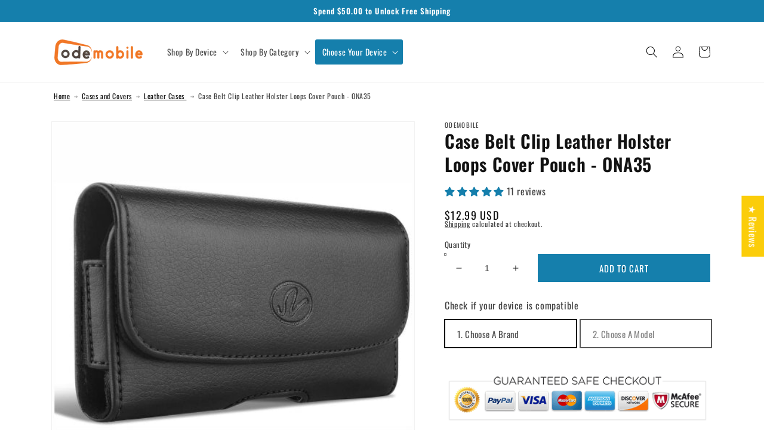

--- FILE ---
content_type: text/html; charset=utf-8
request_url: https://odemobile.com/products/case-belt-clip-leather-swivel-holster-loops-cover-ona35
body_size: 70009
content:
<!doctype html>
<html class="no-js" lang="en">
  <head>
  
<!-- Google tag (gtag.js) -->
<script async src="https://www.googletagmanager.com/gtag/js?id=G-HBGT23HPS9"></script>
<script>
  window.dataLayer = window.dataLayer || [];
  function gtag(){dataLayer.push(arguments);}
  gtag('js', new Date());

  gtag('config', 'G-HBGT23HPS9');
</script>

    <meta charset="utf-8">
    <meta http-equiv="X-UA-Compatible" content="IE=edge">
    <meta name="viewport" content="width=device-width,initial-scale=1">
    <meta name="theme-color" content="">
    <link rel="canonical" href="https://odemobile.com/products/case-belt-clip-leather-swivel-holster-loops-cover-ona35">
    <link rel="preconnect" href="https://cdn.shopify.com" crossorigin><link rel="preconnect" href="https://fonts.shopifycdn.com" crossorigin><title>
      Case Belt Clip Leather Holster Loops Cover Pouch - ONA35
 &ndash; OdeMobile</title>

    
      <meta name="description" content="Finger hole in bottom of case for easy removal. Belt Clip and Belt loop for easy carrying Attached belt clip with 2 secure belt loops. Easy to open/close with magnetic flip. NOTE: This case is for bare phone only and it will NOT fit with another thick/bulky case on the phone. It might fit with a thin skin case but it i">
    

    

<meta property="og:site_name" content="OdeMobile">
<meta property="og:url" content="https://odemobile.com/products/case-belt-clip-leather-swivel-holster-loops-cover-ona35">
<meta property="og:title" content="Case Belt Clip Leather Holster Loops Cover Pouch - ONA35">
<meta property="og:type" content="product">
<meta property="og:description" content="Finger hole in bottom of case for easy removal. Belt Clip and Belt loop for easy carrying Attached belt clip with 2 secure belt loops. Easy to open/close with magnetic flip. NOTE: This case is for bare phone only and it will NOT fit with another thick/bulky case on the phone. It might fit with a thin skin case but it i"><meta property="og:image" content="http://odemobile.com/cdn/shop/products/ae6ef87eb59f00ae2192689ef076d489.jpg?v=1641327867">
  <meta property="og:image:secure_url" content="https://odemobile.com/cdn/shop/products/ae6ef87eb59f00ae2192689ef076d489.jpg?v=1641327867">
  <meta property="og:image:width" content="500">
  <meta property="og:image:height" content="500"><meta property="og:price:amount" content="12.99">
  <meta property="og:price:currency" content="USD"><meta name="twitter:site" content="@#"><meta name="twitter:card" content="summary_large_image">
<meta name="twitter:title" content="Case Belt Clip Leather Holster Loops Cover Pouch - ONA35">
<meta name="twitter:description" content="Finger hole in bottom of case for easy removal. Belt Clip and Belt loop for easy carrying Attached belt clip with 2 secure belt loops. Easy to open/close with magnetic flip. NOTE: This case is for bare phone only and it will NOT fit with another thick/bulky case on the phone. It might fit with a thin skin case but it i">
<meta name="msvalidate.01" content="A7A87DD842907BD3C2718264416C6224" />
<meta name="google-site-verification" content="N7ptOSMmgIH7dsOHv4wOlUZ1j_piZ7zFP_xYODP3O1w" />
<!-- Global site tag (gtag.js) - Google Ads: 793520441 -->
<script async src="https://www.googletagmanager.com/gtag/js?id=AW-793520441"></script>
<script>
  window.dataLayer = window.dataLayer || [];
  function gtag(){dataLayer.push(arguments);}
  gtag('js', new Date());

  gtag('config', 'AW-793520441');
</script>



    <script src="//odemobile.com/cdn/shop/t/18/assets/global.js?v=138967679220690932761683617293" defer="defer"></script>
    <script src="https://cdnjs.cloudflare.com/ajax/libs/jquery/3.2.1/jquery.min.js" defer="defer"></script>
    <script src="//odemobile.com/cdn/shop/t/18/assets/custom.js?v=159940357394742421481683617293" defer="defer"></script>
    <script>window.performance && window.performance.mark && window.performance.mark('shopify.content_for_header.start');</script><meta id="shopify-digital-wallet" name="shopify-digital-wallet" content="/268075014/digital_wallets/dialog">
<meta name="shopify-checkout-api-token" content="175b0e85bf9dff95c472b9e4e4ffda1b">
<meta id="in-context-paypal-metadata" data-shop-id="268075014" data-venmo-supported="false" data-environment="production" data-locale="en_US" data-paypal-v4="true" data-currency="USD">
<link rel="alternate" type="application/json+oembed" href="https://odemobile.com/products/case-belt-clip-leather-swivel-holster-loops-cover-ona35.oembed">
<script async="async" src="/checkouts/internal/preloads.js?locale=en-US"></script>
<link rel="preconnect" href="https://shop.app" crossorigin="anonymous">
<script async="async" src="https://shop.app/checkouts/internal/preloads.js?locale=en-US&shop_id=268075014" crossorigin="anonymous"></script>
<script id="apple-pay-shop-capabilities" type="application/json">{"shopId":268075014,"countryCode":"US","currencyCode":"USD","merchantCapabilities":["supports3DS"],"merchantId":"gid:\/\/shopify\/Shop\/268075014","merchantName":"OdeMobile","requiredBillingContactFields":["postalAddress","email"],"requiredShippingContactFields":["postalAddress","email"],"shippingType":"shipping","supportedNetworks":["visa","masterCard","amex","discover","elo","jcb"],"total":{"type":"pending","label":"OdeMobile","amount":"1.00"},"shopifyPaymentsEnabled":true,"supportsSubscriptions":true}</script>
<script id="shopify-features" type="application/json">{"accessToken":"175b0e85bf9dff95c472b9e4e4ffda1b","betas":["rich-media-storefront-analytics"],"domain":"odemobile.com","predictiveSearch":true,"shopId":268075014,"locale":"en"}</script>
<script>var Shopify = Shopify || {};
Shopify.shop = "odemobile.myshopify.com";
Shopify.locale = "en";
Shopify.currency = {"active":"USD","rate":"1.0"};
Shopify.country = "US";
Shopify.theme = {"name":"Dawn - Development :: Mjay :: 9 May 2023","id":132232970434,"schema_name":"Dawn","schema_version":"3.0.0","theme_store_id":887,"role":"main"};
Shopify.theme.handle = "null";
Shopify.theme.style = {"id":null,"handle":null};
Shopify.cdnHost = "odemobile.com/cdn";
Shopify.routes = Shopify.routes || {};
Shopify.routes.root = "/";</script>
<script type="module">!function(o){(o.Shopify=o.Shopify||{}).modules=!0}(window);</script>
<script>!function(o){function n(){var o=[];function n(){o.push(Array.prototype.slice.apply(arguments))}return n.q=o,n}var t=o.Shopify=o.Shopify||{};t.loadFeatures=n(),t.autoloadFeatures=n()}(window);</script>
<script>
  window.ShopifyPay = window.ShopifyPay || {};
  window.ShopifyPay.apiHost = "shop.app\/pay";
  window.ShopifyPay.redirectState = null;
</script>
<script id="shop-js-analytics" type="application/json">{"pageType":"product"}</script>
<script defer="defer" async type="module" src="//odemobile.com/cdn/shopifycloud/shop-js/modules/v2/client.init-shop-cart-sync_WVOgQShq.en.esm.js"></script>
<script defer="defer" async type="module" src="//odemobile.com/cdn/shopifycloud/shop-js/modules/v2/chunk.common_C_13GLB1.esm.js"></script>
<script defer="defer" async type="module" src="//odemobile.com/cdn/shopifycloud/shop-js/modules/v2/chunk.modal_CLfMGd0m.esm.js"></script>
<script type="module">
  await import("//odemobile.com/cdn/shopifycloud/shop-js/modules/v2/client.init-shop-cart-sync_WVOgQShq.en.esm.js");
await import("//odemobile.com/cdn/shopifycloud/shop-js/modules/v2/chunk.common_C_13GLB1.esm.js");
await import("//odemobile.com/cdn/shopifycloud/shop-js/modules/v2/chunk.modal_CLfMGd0m.esm.js");

  window.Shopify.SignInWithShop?.initShopCartSync?.({"fedCMEnabled":true,"windoidEnabled":true});

</script>
<script defer="defer" async type="module" src="//odemobile.com/cdn/shopifycloud/shop-js/modules/v2/client.payment-terms_BWmiNN46.en.esm.js"></script>
<script defer="defer" async type="module" src="//odemobile.com/cdn/shopifycloud/shop-js/modules/v2/chunk.common_C_13GLB1.esm.js"></script>
<script defer="defer" async type="module" src="//odemobile.com/cdn/shopifycloud/shop-js/modules/v2/chunk.modal_CLfMGd0m.esm.js"></script>
<script type="module">
  await import("//odemobile.com/cdn/shopifycloud/shop-js/modules/v2/client.payment-terms_BWmiNN46.en.esm.js");
await import("//odemobile.com/cdn/shopifycloud/shop-js/modules/v2/chunk.common_C_13GLB1.esm.js");
await import("//odemobile.com/cdn/shopifycloud/shop-js/modules/v2/chunk.modal_CLfMGd0m.esm.js");

  
</script>
<script>
  window.Shopify = window.Shopify || {};
  if (!window.Shopify.featureAssets) window.Shopify.featureAssets = {};
  window.Shopify.featureAssets['shop-js'] = {"shop-cart-sync":["modules/v2/client.shop-cart-sync_DuR37GeY.en.esm.js","modules/v2/chunk.common_C_13GLB1.esm.js","modules/v2/chunk.modal_CLfMGd0m.esm.js"],"init-fed-cm":["modules/v2/client.init-fed-cm_BucUoe6W.en.esm.js","modules/v2/chunk.common_C_13GLB1.esm.js","modules/v2/chunk.modal_CLfMGd0m.esm.js"],"shop-toast-manager":["modules/v2/client.shop-toast-manager_B0JfrpKj.en.esm.js","modules/v2/chunk.common_C_13GLB1.esm.js","modules/v2/chunk.modal_CLfMGd0m.esm.js"],"init-shop-cart-sync":["modules/v2/client.init-shop-cart-sync_WVOgQShq.en.esm.js","modules/v2/chunk.common_C_13GLB1.esm.js","modules/v2/chunk.modal_CLfMGd0m.esm.js"],"shop-button":["modules/v2/client.shop-button_B_U3bv27.en.esm.js","modules/v2/chunk.common_C_13GLB1.esm.js","modules/v2/chunk.modal_CLfMGd0m.esm.js"],"init-windoid":["modules/v2/client.init-windoid_DuP9q_di.en.esm.js","modules/v2/chunk.common_C_13GLB1.esm.js","modules/v2/chunk.modal_CLfMGd0m.esm.js"],"shop-cash-offers":["modules/v2/client.shop-cash-offers_BmULhtno.en.esm.js","modules/v2/chunk.common_C_13GLB1.esm.js","modules/v2/chunk.modal_CLfMGd0m.esm.js"],"pay-button":["modules/v2/client.pay-button_CrPSEbOK.en.esm.js","modules/v2/chunk.common_C_13GLB1.esm.js","modules/v2/chunk.modal_CLfMGd0m.esm.js"],"init-customer-accounts":["modules/v2/client.init-customer-accounts_jNk9cPYQ.en.esm.js","modules/v2/client.shop-login-button_DJ5ldayH.en.esm.js","modules/v2/chunk.common_C_13GLB1.esm.js","modules/v2/chunk.modal_CLfMGd0m.esm.js"],"avatar":["modules/v2/client.avatar_BTnouDA3.en.esm.js"],"checkout-modal":["modules/v2/client.checkout-modal_pBPyh9w8.en.esm.js","modules/v2/chunk.common_C_13GLB1.esm.js","modules/v2/chunk.modal_CLfMGd0m.esm.js"],"init-shop-for-new-customer-accounts":["modules/v2/client.init-shop-for-new-customer-accounts_BUoCy7a5.en.esm.js","modules/v2/client.shop-login-button_DJ5ldayH.en.esm.js","modules/v2/chunk.common_C_13GLB1.esm.js","modules/v2/chunk.modal_CLfMGd0m.esm.js"],"init-customer-accounts-sign-up":["modules/v2/client.init-customer-accounts-sign-up_CnczCz9H.en.esm.js","modules/v2/client.shop-login-button_DJ5ldayH.en.esm.js","modules/v2/chunk.common_C_13GLB1.esm.js","modules/v2/chunk.modal_CLfMGd0m.esm.js"],"init-shop-email-lookup-coordinator":["modules/v2/client.init-shop-email-lookup-coordinator_CzjY5t9o.en.esm.js","modules/v2/chunk.common_C_13GLB1.esm.js","modules/v2/chunk.modal_CLfMGd0m.esm.js"],"shop-follow-button":["modules/v2/client.shop-follow-button_CsYC63q7.en.esm.js","modules/v2/chunk.common_C_13GLB1.esm.js","modules/v2/chunk.modal_CLfMGd0m.esm.js"],"shop-login-button":["modules/v2/client.shop-login-button_DJ5ldayH.en.esm.js","modules/v2/chunk.common_C_13GLB1.esm.js","modules/v2/chunk.modal_CLfMGd0m.esm.js"],"shop-login":["modules/v2/client.shop-login_B9ccPdmx.en.esm.js","modules/v2/chunk.common_C_13GLB1.esm.js","modules/v2/chunk.modal_CLfMGd0m.esm.js"],"lead-capture":["modules/v2/client.lead-capture_D0K_KgYb.en.esm.js","modules/v2/chunk.common_C_13GLB1.esm.js","modules/v2/chunk.modal_CLfMGd0m.esm.js"],"payment-terms":["modules/v2/client.payment-terms_BWmiNN46.en.esm.js","modules/v2/chunk.common_C_13GLB1.esm.js","modules/v2/chunk.modal_CLfMGd0m.esm.js"]};
</script>
<script>(function() {
  var isLoaded = false;
  function asyncLoad() {
    if (isLoaded) return;
    isLoaded = true;
    var urls = ["https:\/\/searchanise-ef84.kxcdn.com\/widgets\/shopify\/init.js?a=2Z6V8B8Q4j\u0026shop=odemobile.myshopify.com"];
    for (var i = 0; i < urls.length; i++) {
      var s = document.createElement('script');
      s.type = 'text/javascript';
      s.async = true;
      s.src = urls[i];
      var x = document.getElementsByTagName('script')[0];
      x.parentNode.insertBefore(s, x);
    }
  };
  if(window.attachEvent) {
    window.attachEvent('onload', asyncLoad);
  } else {
    window.addEventListener('load', asyncLoad, false);
  }
})();</script>
<script id="__st">var __st={"a":268075014,"offset":-18000,"reqid":"f4cc09fc-21b7-44c4-b48a-a26a5f8d0ea3-1769591111","pageurl":"odemobile.com\/products\/case-belt-clip-leather-swivel-holster-loops-cover-ona35","u":"3eb5920ad97e","p":"product","rtyp":"product","rid":7184820109506};</script>
<script>window.ShopifyPaypalV4VisibilityTracking = true;</script>
<script id="captcha-bootstrap">!function(){'use strict';const t='contact',e='account',n='new_comment',o=[[t,t],['blogs',n],['comments',n],[t,'customer']],c=[[e,'customer_login'],[e,'guest_login'],[e,'recover_customer_password'],[e,'create_customer']],r=t=>t.map((([t,e])=>`form[action*='/${t}']:not([data-nocaptcha='true']) input[name='form_type'][value='${e}']`)).join(','),a=t=>()=>t?[...document.querySelectorAll(t)].map((t=>t.form)):[];function s(){const t=[...o],e=r(t);return a(e)}const i='password',u='form_key',d=['recaptcha-v3-token','g-recaptcha-response','h-captcha-response',i],f=()=>{try{return window.sessionStorage}catch{return}},m='__shopify_v',_=t=>t.elements[u];function p(t,e,n=!1){try{const o=window.sessionStorage,c=JSON.parse(o.getItem(e)),{data:r}=function(t){const{data:e,action:n}=t;return t[m]||n?{data:e,action:n}:{data:t,action:n}}(c);for(const[e,n]of Object.entries(r))t.elements[e]&&(t.elements[e].value=n);n&&o.removeItem(e)}catch(o){console.error('form repopulation failed',{error:o})}}const l='form_type',E='cptcha';function T(t){t.dataset[E]=!0}const w=window,h=w.document,L='Shopify',v='ce_forms',y='captcha';let A=!1;((t,e)=>{const n=(g='f06e6c50-85a8-45c8-87d0-21a2b65856fe',I='https://cdn.shopify.com/shopifycloud/storefront-forms-hcaptcha/ce_storefront_forms_captcha_hcaptcha.v1.5.2.iife.js',D={infoText:'Protected by hCaptcha',privacyText:'Privacy',termsText:'Terms'},(t,e,n)=>{const o=w[L][v],c=o.bindForm;if(c)return c(t,g,e,D).then(n);var r;o.q.push([[t,g,e,D],n]),r=I,A||(h.body.append(Object.assign(h.createElement('script'),{id:'captcha-provider',async:!0,src:r})),A=!0)});var g,I,D;w[L]=w[L]||{},w[L][v]=w[L][v]||{},w[L][v].q=[],w[L][y]=w[L][y]||{},w[L][y].protect=function(t,e){n(t,void 0,e),T(t)},Object.freeze(w[L][y]),function(t,e,n,w,h,L){const[v,y,A,g]=function(t,e,n){const i=e?o:[],u=t?c:[],d=[...i,...u],f=r(d),m=r(i),_=r(d.filter((([t,e])=>n.includes(e))));return[a(f),a(m),a(_),s()]}(w,h,L),I=t=>{const e=t.target;return e instanceof HTMLFormElement?e:e&&e.form},D=t=>v().includes(t);t.addEventListener('submit',(t=>{const e=I(t);if(!e)return;const n=D(e)&&!e.dataset.hcaptchaBound&&!e.dataset.recaptchaBound,o=_(e),c=g().includes(e)&&(!o||!o.value);(n||c)&&t.preventDefault(),c&&!n&&(function(t){try{if(!f())return;!function(t){const e=f();if(!e)return;const n=_(t);if(!n)return;const o=n.value;o&&e.removeItem(o)}(t);const e=Array.from(Array(32),(()=>Math.random().toString(36)[2])).join('');!function(t,e){_(t)||t.append(Object.assign(document.createElement('input'),{type:'hidden',name:u})),t.elements[u].value=e}(t,e),function(t,e){const n=f();if(!n)return;const o=[...t.querySelectorAll(`input[type='${i}']`)].map((({name:t})=>t)),c=[...d,...o],r={};for(const[a,s]of new FormData(t).entries())c.includes(a)||(r[a]=s);n.setItem(e,JSON.stringify({[m]:1,action:t.action,data:r}))}(t,e)}catch(e){console.error('failed to persist form',e)}}(e),e.submit())}));const S=(t,e)=>{t&&!t.dataset[E]&&(n(t,e.some((e=>e===t))),T(t))};for(const o of['focusin','change'])t.addEventListener(o,(t=>{const e=I(t);D(e)&&S(e,y())}));const B=e.get('form_key'),M=e.get(l),P=B&&M;t.addEventListener('DOMContentLoaded',(()=>{const t=y();if(P)for(const e of t)e.elements[l].value===M&&p(e,B);[...new Set([...A(),...v().filter((t=>'true'===t.dataset.shopifyCaptcha))])].forEach((e=>S(e,t)))}))}(h,new URLSearchParams(w.location.search),n,t,e,['guest_login'])})(!0,!0)}();</script>
<script integrity="sha256-4kQ18oKyAcykRKYeNunJcIwy7WH5gtpwJnB7kiuLZ1E=" data-source-attribution="shopify.loadfeatures" defer="defer" src="//odemobile.com/cdn/shopifycloud/storefront/assets/storefront/load_feature-a0a9edcb.js" crossorigin="anonymous"></script>
<script crossorigin="anonymous" defer="defer" src="//odemobile.com/cdn/shopifycloud/storefront/assets/shopify_pay/storefront-65b4c6d7.js?v=20250812"></script>
<script data-source-attribution="shopify.dynamic_checkout.dynamic.init">var Shopify=Shopify||{};Shopify.PaymentButton=Shopify.PaymentButton||{isStorefrontPortableWallets:!0,init:function(){window.Shopify.PaymentButton.init=function(){};var t=document.createElement("script");t.src="https://odemobile.com/cdn/shopifycloud/portable-wallets/latest/portable-wallets.en.js",t.type="module",document.head.appendChild(t)}};
</script>
<script data-source-attribution="shopify.dynamic_checkout.buyer_consent">
  function portableWalletsHideBuyerConsent(e){var t=document.getElementById("shopify-buyer-consent"),n=document.getElementById("shopify-subscription-policy-button");t&&n&&(t.classList.add("hidden"),t.setAttribute("aria-hidden","true"),n.removeEventListener("click",e))}function portableWalletsShowBuyerConsent(e){var t=document.getElementById("shopify-buyer-consent"),n=document.getElementById("shopify-subscription-policy-button");t&&n&&(t.classList.remove("hidden"),t.removeAttribute("aria-hidden"),n.addEventListener("click",e))}window.Shopify?.PaymentButton&&(window.Shopify.PaymentButton.hideBuyerConsent=portableWalletsHideBuyerConsent,window.Shopify.PaymentButton.showBuyerConsent=portableWalletsShowBuyerConsent);
</script>
<script data-source-attribution="shopify.dynamic_checkout.cart.bootstrap">document.addEventListener("DOMContentLoaded",(function(){function t(){return document.querySelector("shopify-accelerated-checkout-cart, shopify-accelerated-checkout")}if(t())Shopify.PaymentButton.init();else{new MutationObserver((function(e,n){t()&&(Shopify.PaymentButton.init(),n.disconnect())})).observe(document.body,{childList:!0,subtree:!0})}}));
</script>
<link id="shopify-accelerated-checkout-styles" rel="stylesheet" media="screen" href="https://odemobile.com/cdn/shopifycloud/portable-wallets/latest/accelerated-checkout-backwards-compat.css" crossorigin="anonymous">
<style id="shopify-accelerated-checkout-cart">
        #shopify-buyer-consent {
  margin-top: 1em;
  display: inline-block;
  width: 100%;
}

#shopify-buyer-consent.hidden {
  display: none;
}

#shopify-subscription-policy-button {
  background: none;
  border: none;
  padding: 0;
  text-decoration: underline;
  font-size: inherit;
  cursor: pointer;
}

#shopify-subscription-policy-button::before {
  box-shadow: none;
}

      </style>
<script id="sections-script" data-sections="main-product,product-recommendations,header,footer" defer="defer" src="//odemobile.com/cdn/shop/t/18/compiled_assets/scripts.js?v=2887"></script>
<script>window.performance && window.performance.mark && window.performance.mark('shopify.content_for_header.end');</script>


    <style data-shopify>
      @font-face {
  font-family: Oswald;
  font-weight: 400;
  font-style: normal;
  font-display: swap;
  src: url("//odemobile.com/cdn/fonts/oswald/oswald_n4.7760ed7a63e536050f64bb0607ff70ce07a480bd.woff2") format("woff2"),
       url("//odemobile.com/cdn/fonts/oswald/oswald_n4.ae5e497f60fc686568afe76e9ff1872693c533e9.woff") format("woff");
}

      @font-face {
  font-family: Oswald;
  font-weight: 700;
  font-style: normal;
  font-display: swap;
  src: url("//odemobile.com/cdn/fonts/oswald/oswald_n7.b3ba3d6f1b341d51018e3cfba146932b55221727.woff2") format("woff2"),
       url("//odemobile.com/cdn/fonts/oswald/oswald_n7.6cec6bed2bb070310ad90e19ea7a56b65fd83c0b.woff") format("woff");
}

      
      
      @font-face {
  font-family: Oswald;
  font-weight: 600;
  font-style: normal;
  font-display: swap;
  src: url("//odemobile.com/cdn/fonts/oswald/oswald_n6.26b6bffb711f770c328e7af9685d4798dcb4f0b3.woff2") format("woff2"),
       url("//odemobile.com/cdn/fonts/oswald/oswald_n6.2feb7f52d7eb157822c86dfd93893da013b08d5d.woff") format("woff");
}


      :root {
        --font-body-family: Oswald, sans-serif;
        --font-body-style: normal;
        --font-body-weight: 400;

        --font-heading-family: Oswald, sans-serif;
        --font-heading-style: normal;
        --font-heading-weight: 600;

        --font-body-scale: 1.0;
        --font-heading-scale: 1.0;

        --color-base-text: 18, 18, 18;
        --color-shadow: 18, 18, 18;
        --color-base-background-1: 255, 255, 255;
        --color-base-background-2: 243, 243, 243;
        --color-base-solid-button-labels: 255, 255, 255;
        --color-base-outline-button-labels: 18, 18, 18;
        --color-base-accent-1: 18, 18, 18;
        --color-base-accent-2: 21, 127, 172;
        --payment-terms-background-color: #FFFFFF;

        --gradient-base-background-1: #FFFFFF;
        --gradient-base-background-2: #F3F3F3;
        --gradient-base-accent-1: #121212;
        --gradient-base-accent-2: #157fac;

        --media-padding: px;
        --media-border-opacity: 0.05;
        --media-border-width: 1px;
        --media-radius: 0px;
        --media-shadow-opacity: 0.0;
        --media-shadow-horizontal-offset: 0px;
        --media-shadow-vertical-offset: 0px;
        --media-shadow-blur-radius: 0px;

        --page-width: 120rem;
        --page-width-margin: 0rem;

        --card-image-padding: 0.0rem;
        --card-corner-radius: 0.0rem;
        --card-text-alignment: left;
        --card-border-width: 0.0rem;
        --card-border-opacity: 0.0;
        --card-shadow-opacity: 0.1;
        --card-shadow-horizontal-offset: 0.0rem;
        --card-shadow-vertical-offset: 0.0rem;
        --card-shadow-blur-radius: 0.0rem;

        --badge-corner-radius: 4.0rem;

        --popup-border-width: 1px;
        --popup-border-opacity: 0.1;
        --popup-corner-radius: 0px;
        --popup-shadow-opacity: 0.0;
        --popup-shadow-horizontal-offset: 0px;
        --popup-shadow-vertical-offset: 0px;
        --popup-shadow-blur-radius: 0px;

        --drawer-border-width: 1px;
        --drawer-border-opacity: 0.1;
        --drawer-shadow-opacity: 0.0;
        --drawer-shadow-horizontal-offset: 0px;
        --drawer-shadow-vertical-offset: 0px;
        --drawer-shadow-blur-radius: 0px;

        --spacing-sections-desktop: 0px;
        --spacing-sections-mobile: 0px;

        --grid-desktop-vertical-spacing: 8px;
        --grid-desktop-horizontal-spacing: 8px;
        --grid-mobile-vertical-spacing: 4px;
        --grid-mobile-horizontal-spacing: 4px;

        --text-boxes-border-opacity: 0.0;
        --text-boxes-border-width: 0px;
        --text-boxes-radius: 0px;
        --text-boxes-shadow-opacity: 0.0;
        --text-boxes-shadow-horizontal-offset: 0px;
        --text-boxes-shadow-vertical-offset: 0px;
        --text-boxes-shadow-blur-radius: 0px;

        --buttons-radius: 0px;
        --buttons-radius-outset: 0px;
        --buttons-border-width: 1px;
        --buttons-border-opacity: 1.0;
        --buttons-shadow-opacity: 0.0;
        --buttons-shadow-horizontal-offset: 0px;
        --buttons-shadow-vertical-offset: 0px;
        --buttons-shadow-blur-radius: 0px;
        --buttons-border-offset: 0px;

        --inputs-radius: 0px;
        --inputs-border-width: 1px;
        --inputs-border-opacity: 0.55;
        --inputs-shadow-opacity: 0.0;
        --inputs-shadow-horizontal-offset: 0px;
        --inputs-margin-offset: 0px;
        --inputs-shadow-vertical-offset: 0px;
        --inputs-shadow-blur-radius: 0px;
        --inputs-radius-outset: 0px;

        --variant-pills-radius: 40px;
        --variant-pills-border-width: 1px;
        --variant-pills-border-opacity: 0.55;
        --variant-pills-shadow-opacity: 0.0;
        --variant-pills-shadow-horizontal-offset: 0px;
        --variant-pills-shadow-vertical-offset: 0px;
        --variant-pills-shadow-blur-radius: 0px;
      }

      *,
      *::before,
      *::after {
        box-sizing: inherit;
      }

      html {
        box-sizing: border-box;
        font-size: calc(var(--font-body-scale) * 62.5%);
        height: 100%;
      }

      body {
        display: grid;
        grid-template-rows: auto auto 1fr auto;
        grid-template-columns: 100%;
        min-height: 100%;
        margin: 0;
        font-size: 1.5rem;
        letter-spacing: 0.06rem;
        line-height: calc(1 + 0.8 / var(--font-body-scale));
        font-family: var(--font-body-family);
        font-style: var(--font-body-style);
        font-weight: var(--font-body-weight);
      }

      @media screen and (min-width: 750px) {
        body {
          font-size: 1.6rem;
        }
      }
    </style>

    <link href="//odemobile.com/cdn/shop/t/18/assets/base.css?v=124328004603184172891683906747" rel="stylesheet" type="text/css" media="all" />
<link rel="preload" as="font" href="//odemobile.com/cdn/fonts/oswald/oswald_n4.7760ed7a63e536050f64bb0607ff70ce07a480bd.woff2" type="font/woff2" crossorigin><link rel="preload" as="font" href="//odemobile.com/cdn/fonts/oswald/oswald_n6.26b6bffb711f770c328e7af9685d4798dcb4f0b3.woff2" type="font/woff2" crossorigin><link rel="stylesheet" href="//odemobile.com/cdn/shop/t/18/assets/component-predictive-search.css?v=165644661289088488651683617293" media="print" onload="this.media='all'"><script>document.documentElement.className = document.documentElement.className.replace('no-js', 'js');
    if (Shopify.designMode) {
      document.documentElement.classList.add('shopify-design-mode');
    }
    </script>
    
<!-- Start of Judge.me Core -->
<link rel="dns-prefetch" href="https://cdn.judge.me/">
<script data-cfasync='false' class='jdgm-settings-script'>window.jdgmSettings={"pagination":5,"disable_web_reviews":false,"badge_no_review_text":"No reviews","badge_n_reviews_text":"{{ n }} review/reviews","hide_badge_preview_if_no_reviews":true,"badge_hide_text":false,"enforce_center_preview_badge":false,"widget_title":"Customer Reviews","widget_open_form_text":"Write a review","widget_close_form_text":"Cancel review","widget_refresh_page_text":"Refresh page","widget_summary_text":"Based on {{ number_of_reviews }} review/reviews","widget_no_review_text":"Be the first to write a review","widget_name_field_text":"Display name","widget_verified_name_field_text":"Verified Name (public)","widget_name_placeholder_text":"Display name","widget_required_field_error_text":"This field is required.","widget_email_field_text":"Email address","widget_verified_email_field_text":"Verified Email (private, can not be edited)","widget_email_placeholder_text":"Your email address","widget_email_field_error_text":"Please enter a valid email address.","widget_rating_field_text":"Rating","widget_review_title_field_text":"Review Title","widget_review_title_placeholder_text":"Give your review a title","widget_review_body_field_text":"Review content","widget_review_body_placeholder_text":"Start writing here...","widget_pictures_field_text":"Picture/Video (optional)","widget_submit_review_text":"Submit Review","widget_submit_verified_review_text":"Submit Verified Review","widget_submit_success_msg_with_auto_publish":"Thank you! Please refresh the page in a few moments to see your review. You can remove or edit your review by logging into \u003ca href='https://judge.me/login' target='_blank' rel='nofollow noopener'\u003eJudge.me\u003c/a\u003e","widget_submit_success_msg_no_auto_publish":"Thank you! Your review will be published as soon as it is approved by the shop admin. You can remove or edit your review by logging into \u003ca href='https://judge.me/login' target='_blank' rel='nofollow noopener'\u003eJudge.me\u003c/a\u003e","widget_show_default_reviews_out_of_total_text":"Showing {{ n_reviews_shown }} out of {{ n_reviews }} reviews.","widget_show_all_link_text":"Show all","widget_show_less_link_text":"Show less","widget_author_said_text":"{{ reviewer_name }} said:","widget_days_text":"{{ n }} days ago","widget_weeks_text":"{{ n }} week/weeks ago","widget_months_text":"{{ n }} month/months ago","widget_years_text":"{{ n }} year/years ago","widget_yesterday_text":"Yesterday","widget_today_text":"Today","widget_replied_text":"\u003e\u003e {{ shop_name }} replied:","widget_read_more_text":"Read more","widget_reviewer_name_as_initial":"last_initial","widget_rating_filter_color":"","widget_rating_filter_see_all_text":"See all reviews","widget_sorting_most_recent_text":"Most Recent","widget_sorting_highest_rating_text":"Highest Rating","widget_sorting_lowest_rating_text":"Lowest Rating","widget_sorting_with_pictures_text":"Only Pictures","widget_sorting_most_helpful_text":"Most Helpful","widget_open_question_form_text":"Ask a question","widget_reviews_subtab_text":"Reviews","widget_questions_subtab_text":"Questions","widget_question_label_text":"Question","widget_answer_label_text":"Answer","widget_question_placeholder_text":"Write your question here","widget_submit_question_text":"Submit Question","widget_question_submit_success_text":"Thank you for your question! We will notify you once it gets answered.","verified_badge_text":"Verified","verified_badge_bg_color":"","verified_badge_text_color":"","verified_badge_placement":"left-of-reviewer-name","widget_review_max_height":"","widget_hide_border":false,"widget_social_share":false,"widget_thumb":false,"widget_review_location_show":false,"widget_location_format":"country_iso_code","all_reviews_include_out_of_store_products":true,"all_reviews_out_of_store_text":"(out of store)","all_reviews_pagination":100,"all_reviews_product_name_prefix_text":"about","enable_review_pictures":true,"enable_question_anwser":true,"widget_theme":"","review_date_format":"mm/dd/yyyy","default_sort_method":"most-helpful","widget_product_reviews_subtab_text":"Product Reviews","widget_shop_reviews_subtab_text":"Shop Reviews","widget_other_products_reviews_text":"Reviews for other products","widget_store_reviews_subtab_text":"Store reviews","widget_no_store_reviews_text":"This store hasn't received any reviews yet","widget_web_restriction_product_reviews_text":"This product hasn't received any reviews yet","widget_no_items_text":"No items found","widget_show_more_text":"Show more","widget_write_a_store_review_text":"Write a Store Review","widget_other_languages_heading":"Reviews in Other Languages","widget_translate_review_text":"Translate review to {{ language }}","widget_translating_review_text":"Translating...","widget_show_original_translation_text":"Show original ({{ language }})","widget_translate_review_failed_text":"Review couldn't be translated.","widget_translate_review_retry_text":"Retry","widget_translate_review_try_again_later_text":"Try again later","show_product_url_for_grouped_product":false,"widget_sorting_pictures_first_text":"Pictures First","show_pictures_on_all_rev_page_mobile":false,"show_pictures_on_all_rev_page_desktop":false,"floating_tab_hide_mobile_install_preference":false,"floating_tab_button_name":"★ Reviews","floating_tab_title":"Let customers speak for us","floating_tab_button_color":"","floating_tab_button_background_color":"","floating_tab_url":"","floating_tab_url_enabled":true,"floating_tab_tab_style":"text","all_reviews_text_badge_text":"Customers rate us {{ shop.metafields.judgeme.all_reviews_rating | round: 1 }}/5 based on {{ shop.metafields.judgeme.all_reviews_count }} reviews.","all_reviews_text_badge_text_branded_style":"{{ shop.metafields.judgeme.all_reviews_rating | round: 1 }} out of 5 stars based on {{ shop.metafields.judgeme.all_reviews_count }} reviews","is_all_reviews_text_badge_a_link":false,"show_stars_for_all_reviews_text_badge":false,"all_reviews_text_badge_url":"","all_reviews_text_style":"text","all_reviews_text_color_style":"judgeme_brand_color","all_reviews_text_color":"#108474","all_reviews_text_show_jm_brand":true,"featured_carousel_show_header":true,"featured_carousel_title":"Don't Take Our Word For it! Here's What Our Customers Think:","testimonials_carousel_title":"Customers are saying","videos_carousel_title":"Real customer stories","cards_carousel_title":"Customers are saying","featured_carousel_count_text":"from {{N}} reviews","featured_carousel_add_link_to_all_reviews_page":false,"featured_carousel_url":"","featured_carousel_show_images":true,"featured_carousel_autoslide_interval":6,"featured_carousel_arrows_on_the_sides":true,"featured_carousel_height":250,"featured_carousel_width":100,"featured_carousel_image_size":0,"featured_carousel_image_height":250,"featured_carousel_arrow_color":"#eeeeee","verified_count_badge_style":"vintage","verified_count_badge_orientation":"horizontal","verified_count_badge_color_style":"judgeme_brand_color","verified_count_badge_color":"#108474","is_verified_count_badge_a_link":true,"verified_count_badge_url":"","verified_count_badge_show_jm_brand":true,"widget_rating_preset_default":5,"widget_first_sub_tab":"product-reviews","widget_show_histogram":true,"widget_histogram_use_custom_color":false,"widget_pagination_use_custom_color":false,"widget_star_use_custom_color":false,"widget_verified_badge_use_custom_color":false,"widget_write_review_use_custom_color":false,"picture_reminder_submit_button":"Upload Pictures","enable_review_videos":true,"mute_video_by_default":true,"widget_sorting_videos_first_text":"Videos First","widget_review_pending_text":"Pending","featured_carousel_items_for_large_screen":5,"social_share_options_order":"Facebook,Twitter","remove_microdata_snippet":false,"disable_json_ld":false,"enable_json_ld_products":false,"preview_badge_show_question_text":false,"preview_badge_no_question_text":"No questions","preview_badge_n_question_text":"{{ number_of_questions }} question/questions","qa_badge_show_icon":false,"qa_badge_position":"same-row","remove_judgeme_branding":false,"widget_add_search_bar":false,"widget_search_bar_placeholder":"Search","widget_sorting_verified_only_text":"Verified only","featured_carousel_theme":"default","featured_carousel_show_rating":true,"featured_carousel_show_title":true,"featured_carousel_show_body":true,"featured_carousel_show_date":false,"featured_carousel_show_reviewer":true,"featured_carousel_show_product":false,"featured_carousel_header_background_color":"#108474","featured_carousel_header_text_color":"#ffffff","featured_carousel_name_product_separator":"reviewed","featured_carousel_full_star_background":"#108474","featured_carousel_empty_star_background":"#dadada","featured_carousel_vertical_theme_background":"#f9fafb","featured_carousel_verified_badge_enable":false,"featured_carousel_verified_badge_color":"#108474","featured_carousel_border_style":"round","featured_carousel_review_line_length_limit":3,"featured_carousel_more_reviews_button_text":"Read more reviews","featured_carousel_view_product_button_text":"View product","all_reviews_page_load_reviews_on":"scroll","all_reviews_page_load_more_text":"Load More Reviews","disable_fb_tab_reviews":false,"enable_ajax_cdn_cache":false,"widget_public_name_text":"displayed publicly like","default_reviewer_name":"John Smith","default_reviewer_name_has_non_latin":true,"widget_reviewer_anonymous":"Anonymous","medals_widget_title":"Judge.me Review Medals","medals_widget_background_color":"#f9fafb","medals_widget_position":"footer_all_pages","medals_widget_border_color":"#f9fafb","medals_widget_verified_text_position":"left","medals_widget_use_monochromatic_version":false,"medals_widget_elements_color":"#108474","show_reviewer_avatar":true,"widget_invalid_yt_video_url_error_text":"Not a YouTube video URL","widget_max_length_field_error_text":"Please enter no more than {0} characters.","widget_show_country_flag":false,"widget_show_collected_via_shop_app":true,"widget_verified_by_shop_badge_style":"light","widget_verified_by_shop_text":"Verified by Shop","widget_show_photo_gallery":false,"widget_load_with_code_splitting":true,"widget_ugc_install_preference":false,"widget_ugc_title":"Made by us, Shared by you","widget_ugc_subtitle":"Tag us to see your picture featured in our page","widget_ugc_arrows_color":"#ffffff","widget_ugc_primary_button_text":"Buy Now","widget_ugc_primary_button_background_color":"#108474","widget_ugc_primary_button_text_color":"#ffffff","widget_ugc_primary_button_border_width":"0","widget_ugc_primary_button_border_style":"none","widget_ugc_primary_button_border_color":"#108474","widget_ugc_primary_button_border_radius":"25","widget_ugc_secondary_button_text":"Load More","widget_ugc_secondary_button_background_color":"#ffffff","widget_ugc_secondary_button_text_color":"#108474","widget_ugc_secondary_button_border_width":"2","widget_ugc_secondary_button_border_style":"solid","widget_ugc_secondary_button_border_color":"#108474","widget_ugc_secondary_button_border_radius":"25","widget_ugc_reviews_button_text":"View Reviews","widget_ugc_reviews_button_background_color":"#ffffff","widget_ugc_reviews_button_text_color":"#108474","widget_ugc_reviews_button_border_width":"2","widget_ugc_reviews_button_border_style":"solid","widget_ugc_reviews_button_border_color":"#108474","widget_ugc_reviews_button_border_radius":"25","widget_ugc_reviews_button_link_to":"judgeme-reviews-page","widget_ugc_show_post_date":true,"widget_ugc_max_width":"800","widget_rating_metafield_value_type":true,"widget_primary_color":"#108474","widget_enable_secondary_color":false,"widget_secondary_color":"#edf5f5","widget_summary_average_rating_text":"{{ average_rating }} out of 5","widget_media_grid_title":"Customer photos \u0026 videos","widget_media_grid_see_more_text":"See more","widget_round_style":false,"widget_show_product_medals":true,"widget_verified_by_judgeme_text":"Verified by Judge.me","widget_show_store_medals":true,"widget_verified_by_judgeme_text_in_store_medals":"Verified by Judge.me","widget_media_field_exceed_quantity_message":"Sorry, we can only accept {{ max_media }} for one review.","widget_media_field_exceed_limit_message":"{{ file_name }} is too large, please select a {{ media_type }} less than {{ size_limit }}MB.","widget_review_submitted_text":"Review Submitted!","widget_question_submitted_text":"Question Submitted!","widget_close_form_text_question":"Cancel","widget_write_your_answer_here_text":"Write your answer here","widget_enabled_branded_link":true,"widget_show_collected_by_judgeme":false,"widget_reviewer_name_color":"","widget_write_review_text_color":"","widget_write_review_bg_color":"","widget_collected_by_judgeme_text":"collected by Judge.me","widget_pagination_type":"standard","widget_load_more_text":"Load More","widget_load_more_color":"#108474","widget_full_review_text":"Full Review","widget_read_more_reviews_text":"Read More Reviews","widget_read_questions_text":"Read Questions","widget_questions_and_answers_text":"Questions \u0026 Answers","widget_verified_by_text":"Verified by","widget_verified_text":"Verified","widget_number_of_reviews_text":"{{ number_of_reviews }} reviews","widget_back_button_text":"Back","widget_next_button_text":"Next","widget_custom_forms_filter_button":"Filters","custom_forms_style":"vertical","widget_show_review_information":false,"how_reviews_are_collected":"How reviews are collected?","widget_show_review_keywords":false,"widget_gdpr_statement":"How we use your data: We'll only contact you about the review you left, and only if necessary. By submitting your review, you agree to Judge.me's \u003ca href='https://judge.me/terms' target='_blank' rel='nofollow noopener'\u003eterms\u003c/a\u003e, \u003ca href='https://judge.me/privacy' target='_blank' rel='nofollow noopener'\u003eprivacy\u003c/a\u003e and \u003ca href='https://judge.me/content-policy' target='_blank' rel='nofollow noopener'\u003econtent\u003c/a\u003e policies.","widget_multilingual_sorting_enabled":false,"widget_translate_review_content_enabled":false,"widget_translate_review_content_method":"manual","popup_widget_review_selection":"automatically_with_pictures","popup_widget_round_border_style":true,"popup_widget_show_title":true,"popup_widget_show_body":true,"popup_widget_show_reviewer":false,"popup_widget_show_product":true,"popup_widget_show_pictures":true,"popup_widget_use_review_picture":true,"popup_widget_show_on_home_page":true,"popup_widget_show_on_product_page":true,"popup_widget_show_on_collection_page":true,"popup_widget_show_on_cart_page":true,"popup_widget_position":"bottom_left","popup_widget_first_review_delay":5,"popup_widget_duration":5,"popup_widget_interval":5,"popup_widget_review_count":5,"popup_widget_hide_on_mobile":true,"review_snippet_widget_round_border_style":true,"review_snippet_widget_card_color":"#FFFFFF","review_snippet_widget_slider_arrows_background_color":"#FFFFFF","review_snippet_widget_slider_arrows_color":"#000000","review_snippet_widget_star_color":"#108474","show_product_variant":false,"all_reviews_product_variant_label_text":"Variant: ","widget_show_verified_branding":false,"widget_ai_summary_title":"Customers say","widget_ai_summary_disclaimer":"AI-powered review summary based on recent customer reviews","widget_show_ai_summary":false,"widget_show_ai_summary_bg":false,"widget_show_review_title_input":true,"redirect_reviewers_invited_via_email":"review_widget","request_store_review_after_product_review":false,"request_review_other_products_in_order":false,"review_form_color_scheme":"default","review_form_corner_style":"square","review_form_star_color":{},"review_form_text_color":"#333333","review_form_background_color":"#ffffff","review_form_field_background_color":"#fafafa","review_form_button_color":{},"review_form_button_text_color":"#ffffff","review_form_modal_overlay_color":"#000000","review_content_screen_title_text":"How would you rate this product?","review_content_introduction_text":"We would love it if you would share a bit about your experience.","store_review_form_title_text":"How would you rate this store?","store_review_form_introduction_text":"We would love it if you would share a bit about your experience.","show_review_guidance_text":true,"one_star_review_guidance_text":"Poor","five_star_review_guidance_text":"Great","customer_information_screen_title_text":"About you","customer_information_introduction_text":"Please tell us more about you.","custom_questions_screen_title_text":"Your experience in more detail","custom_questions_introduction_text":"Here are a few questions to help us understand more about your experience.","review_submitted_screen_title_text":"Thanks for your review!","review_submitted_screen_thank_you_text":"We are processing it and it will appear on the store soon.","review_submitted_screen_email_verification_text":"Please confirm your email by clicking the link we just sent you. This helps us keep reviews authentic.","review_submitted_request_store_review_text":"Would you like to share your experience of shopping with us?","review_submitted_review_other_products_text":"Would you like to review these products?","store_review_screen_title_text":"Would you like to share your experience of shopping with us?","store_review_introduction_text":"We value your feedback and use it to improve. Please share any thoughts or suggestions you have.","reviewer_media_screen_title_picture_text":"Share a picture","reviewer_media_introduction_picture_text":"Upload a photo to support your review.","reviewer_media_screen_title_video_text":"Share a video","reviewer_media_introduction_video_text":"Upload a video to support your review.","reviewer_media_screen_title_picture_or_video_text":"Share a picture or video","reviewer_media_introduction_picture_or_video_text":"Upload a photo or video to support your review.","reviewer_media_youtube_url_text":"Paste your Youtube URL here","advanced_settings_next_step_button_text":"Next","advanced_settings_close_review_button_text":"Close","modal_write_review_flow":false,"write_review_flow_required_text":"Required","write_review_flow_privacy_message_text":"We respect your privacy.","write_review_flow_anonymous_text":"Post review as anonymous","write_review_flow_visibility_text":"This won't be visible to other customers.","write_review_flow_multiple_selection_help_text":"Select as many as you like","write_review_flow_single_selection_help_text":"Select one option","write_review_flow_required_field_error_text":"This field is required","write_review_flow_invalid_email_error_text":"Please enter a valid email address","write_review_flow_max_length_error_text":"Max. {{ max_length }} characters.","write_review_flow_media_upload_text":"\u003cb\u003eClick to upload\u003c/b\u003e or drag and drop","write_review_flow_gdpr_statement":"We'll only contact you about your review if necessary. By submitting your review, you agree to our \u003ca href='https://judge.me/terms' target='_blank' rel='nofollow noopener'\u003eterms and conditions\u003c/a\u003e and \u003ca href='https://judge.me/privacy' target='_blank' rel='nofollow noopener'\u003eprivacy policy\u003c/a\u003e.","rating_only_reviews_enabled":false,"show_negative_reviews_help_screen":false,"new_review_flow_help_screen_rating_threshold":3,"negative_review_resolution_screen_title_text":"Tell us more","negative_review_resolution_text":"Your experience matters to us. If there were issues with your purchase, we're here to help. Feel free to reach out to us, we'd love the opportunity to make things right.","negative_review_resolution_button_text":"Contact us","negative_review_resolution_proceed_with_review_text":"Leave a review","negative_review_resolution_subject":"Issue with purchase from {{ shop_name }}.{{ order_name }}","preview_badge_collection_page_install_status":false,"widget_review_custom_css":"","preview_badge_custom_css":"","preview_badge_stars_count":"5-stars","featured_carousel_custom_css":"","floating_tab_custom_css":"","all_reviews_widget_custom_css":"","medals_widget_custom_css":"","verified_badge_custom_css":"","all_reviews_text_custom_css":"","transparency_badges_collected_via_store_invite":false,"transparency_badges_from_another_provider":false,"transparency_badges_collected_from_store_visitor":false,"transparency_badges_collected_by_verified_review_provider":false,"transparency_badges_earned_reward":false,"transparency_badges_collected_via_store_invite_text":"Review collected via store invitation","transparency_badges_from_another_provider_text":"Review collected from another provider","transparency_badges_collected_from_store_visitor_text":"Review collected from a store visitor","transparency_badges_written_in_google_text":"Review written in Google","transparency_badges_written_in_etsy_text":"Review written in Etsy","transparency_badges_written_in_shop_app_text":"Review written in Shop App","transparency_badges_earned_reward_text":"Review earned a reward for future purchase","product_review_widget_per_page":10,"widget_store_review_label_text":"Review about the store","checkout_comment_extension_title_on_product_page":"Customer Comments","checkout_comment_extension_num_latest_comment_show":5,"checkout_comment_extension_format":"name_and_timestamp","checkout_comment_customer_name":"last_initial","checkout_comment_comment_notification":true,"preview_badge_collection_page_install_preference":true,"preview_badge_home_page_install_preference":false,"preview_badge_product_page_install_preference":true,"review_widget_install_preference":"","review_carousel_install_preference":false,"floating_reviews_tab_install_preference":"none","verified_reviews_count_badge_install_preference":true,"all_reviews_text_install_preference":false,"review_widget_best_location":true,"judgeme_medals_install_preference":false,"review_widget_revamp_enabled":false,"review_widget_qna_enabled":false,"review_widget_header_theme":"minimal","review_widget_widget_title_enabled":true,"review_widget_header_text_size":"medium","review_widget_header_text_weight":"regular","review_widget_average_rating_style":"compact","review_widget_bar_chart_enabled":true,"review_widget_bar_chart_type":"numbers","review_widget_bar_chart_style":"standard","review_widget_expanded_media_gallery_enabled":false,"review_widget_reviews_section_theme":"standard","review_widget_image_style":"thumbnails","review_widget_review_image_ratio":"square","review_widget_stars_size":"medium","review_widget_verified_badge":"standard_text","review_widget_review_title_text_size":"medium","review_widget_review_text_size":"medium","review_widget_review_text_length":"medium","review_widget_number_of_columns_desktop":3,"review_widget_carousel_transition_speed":5,"review_widget_custom_questions_answers_display":"always","review_widget_button_text_color":"#FFFFFF","review_widget_text_color":"#000000","review_widget_lighter_text_color":"#7B7B7B","review_widget_corner_styling":"soft","review_widget_review_word_singular":"review","review_widget_review_word_plural":"reviews","review_widget_voting_label":"Helpful?","review_widget_shop_reply_label":"Reply from {{ shop_name }}:","review_widget_filters_title":"Filters","qna_widget_question_word_singular":"Question","qna_widget_question_word_plural":"Questions","qna_widget_answer_reply_label":"Answer from {{ answerer_name }}:","qna_content_screen_title_text":"Ask a question about this product","qna_widget_question_required_field_error_text":"Please enter your question.","qna_widget_flow_gdpr_statement":"We'll only contact you about your question if necessary. By submitting your question, you agree to our \u003ca href='https://judge.me/terms' target='_blank' rel='nofollow noopener'\u003eterms and conditions\u003c/a\u003e and \u003ca href='https://judge.me/privacy' target='_blank' rel='nofollow noopener'\u003eprivacy policy\u003c/a\u003e.","qna_widget_question_submitted_text":"Thanks for your question!","qna_widget_close_form_text_question":"Close","qna_widget_question_submit_success_text":"We’ll notify you by email when your question is answered.","all_reviews_widget_v2025_enabled":false,"all_reviews_widget_v2025_header_theme":"default","all_reviews_widget_v2025_widget_title_enabled":true,"all_reviews_widget_v2025_header_text_size":"medium","all_reviews_widget_v2025_header_text_weight":"regular","all_reviews_widget_v2025_average_rating_style":"compact","all_reviews_widget_v2025_bar_chart_enabled":true,"all_reviews_widget_v2025_bar_chart_type":"numbers","all_reviews_widget_v2025_bar_chart_style":"standard","all_reviews_widget_v2025_expanded_media_gallery_enabled":false,"all_reviews_widget_v2025_show_store_medals":true,"all_reviews_widget_v2025_show_photo_gallery":true,"all_reviews_widget_v2025_show_review_keywords":false,"all_reviews_widget_v2025_show_ai_summary":false,"all_reviews_widget_v2025_show_ai_summary_bg":false,"all_reviews_widget_v2025_add_search_bar":false,"all_reviews_widget_v2025_default_sort_method":"most-recent","all_reviews_widget_v2025_reviews_per_page":10,"all_reviews_widget_v2025_reviews_section_theme":"default","all_reviews_widget_v2025_image_style":"thumbnails","all_reviews_widget_v2025_review_image_ratio":"square","all_reviews_widget_v2025_stars_size":"medium","all_reviews_widget_v2025_verified_badge":"bold_badge","all_reviews_widget_v2025_review_title_text_size":"medium","all_reviews_widget_v2025_review_text_size":"medium","all_reviews_widget_v2025_review_text_length":"medium","all_reviews_widget_v2025_number_of_columns_desktop":3,"all_reviews_widget_v2025_carousel_transition_speed":5,"all_reviews_widget_v2025_custom_questions_answers_display":"always","all_reviews_widget_v2025_show_product_variant":false,"all_reviews_widget_v2025_show_reviewer_avatar":true,"all_reviews_widget_v2025_reviewer_name_as_initial":"","all_reviews_widget_v2025_review_location_show":false,"all_reviews_widget_v2025_location_format":"","all_reviews_widget_v2025_show_country_flag":false,"all_reviews_widget_v2025_verified_by_shop_badge_style":"light","all_reviews_widget_v2025_social_share":false,"all_reviews_widget_v2025_social_share_options_order":"Facebook,Twitter,LinkedIn,Pinterest","all_reviews_widget_v2025_pagination_type":"standard","all_reviews_widget_v2025_button_text_color":"#FFFFFF","all_reviews_widget_v2025_text_color":"#000000","all_reviews_widget_v2025_lighter_text_color":"#7B7B7B","all_reviews_widget_v2025_corner_styling":"soft","all_reviews_widget_v2025_title":"Customer reviews","all_reviews_widget_v2025_ai_summary_title":"Customers say about this store","all_reviews_widget_v2025_no_review_text":"Be the first to write a review","platform":"shopify","branding_url":"https://app.judge.me/reviews/stores/odemobile","branding_text":"Powered by Judge.me","locale":"en","reply_name":"OdeMobile","widget_version":"2.1","footer":true,"autopublish":false,"review_dates":true,"enable_custom_form":false,"shop_use_review_site":true,"shop_locale":"en","enable_multi_locales_translations":false,"show_review_title_input":true,"review_verification_email_status":"always","can_be_branded":false,"reply_name_text":"OdeMobile"};</script> <style class='jdgm-settings-style'>.jdgm-xx{left:0}.jdgm-prev-badge[data-average-rating='0.00']{display:none !important}.jdgm-author-fullname{display:none !important}.jdgm-author-all-initials{display:none !important}.jdgm-rev-widg__title{visibility:hidden}.jdgm-rev-widg__summary-text{visibility:hidden}.jdgm-prev-badge__text{visibility:hidden}.jdgm-rev__replier:before{content:'OdeMobile'}.jdgm-rev__prod-link-prefix:before{content:'about'}.jdgm-rev__variant-label:before{content:'Variant: '}.jdgm-rev__out-of-store-text:before{content:'(out of store)'}@media only screen and (min-width: 768px){.jdgm-rev__pics .jdgm-rev_all-rev-page-picture-separator,.jdgm-rev__pics .jdgm-rev__product-picture{display:none}}@media only screen and (max-width: 768px){.jdgm-rev__pics .jdgm-rev_all-rev-page-picture-separator,.jdgm-rev__pics .jdgm-rev__product-picture{display:none}}.jdgm-preview-badge[data-template="index"]{display:none !important}.jdgm-carousel-wrapper[data-from-snippet="true"]{display:none !important}.jdgm-all-reviews-text[data-from-snippet="true"]{display:none !important}.jdgm-medals-section[data-from-snippet="true"]{display:none !important}.jdgm-ugc-media-wrapper[data-from-snippet="true"]{display:none !important}.jdgm-rev__transparency-badge[data-badge-type="review_collected_via_store_invitation"]{display:none !important}.jdgm-rev__transparency-badge[data-badge-type="review_collected_from_another_provider"]{display:none !important}.jdgm-rev__transparency-badge[data-badge-type="review_collected_from_store_visitor"]{display:none !important}.jdgm-rev__transparency-badge[data-badge-type="review_written_in_etsy"]{display:none !important}.jdgm-rev__transparency-badge[data-badge-type="review_written_in_google_business"]{display:none !important}.jdgm-rev__transparency-badge[data-badge-type="review_written_in_shop_app"]{display:none !important}.jdgm-rev__transparency-badge[data-badge-type="review_earned_for_future_purchase"]{display:none !important}
</style> <style class='jdgm-settings-style'></style>

  
  
  
  <style class='jdgm-miracle-styles'>
  @-webkit-keyframes jdgm-spin{0%{-webkit-transform:rotate(0deg);-ms-transform:rotate(0deg);transform:rotate(0deg)}100%{-webkit-transform:rotate(359deg);-ms-transform:rotate(359deg);transform:rotate(359deg)}}@keyframes jdgm-spin{0%{-webkit-transform:rotate(0deg);-ms-transform:rotate(0deg);transform:rotate(0deg)}100%{-webkit-transform:rotate(359deg);-ms-transform:rotate(359deg);transform:rotate(359deg)}}@font-face{font-family:'JudgemeStar';src:url("[data-uri]") format("woff");font-weight:normal;font-style:normal}.jdgm-star{font-family:'JudgemeStar';display:inline !important;text-decoration:none !important;padding:0 4px 0 0 !important;margin:0 !important;font-weight:bold;opacity:1;-webkit-font-smoothing:antialiased;-moz-osx-font-smoothing:grayscale}.jdgm-star:hover{opacity:1}.jdgm-star:last-of-type{padding:0 !important}.jdgm-star.jdgm--on:before{content:"\e000"}.jdgm-star.jdgm--off:before{content:"\e001"}.jdgm-star.jdgm--half:before{content:"\e002"}.jdgm-widget *{margin:0;line-height:1.4;-webkit-box-sizing:border-box;-moz-box-sizing:border-box;box-sizing:border-box;-webkit-overflow-scrolling:touch}.jdgm-hidden{display:none !important;visibility:hidden !important}.jdgm-temp-hidden{display:none}.jdgm-spinner{width:40px;height:40px;margin:auto;border-radius:50%;border-top:2px solid #eee;border-right:2px solid #eee;border-bottom:2px solid #eee;border-left:2px solid #ccc;-webkit-animation:jdgm-spin 0.8s infinite linear;animation:jdgm-spin 0.8s infinite linear}.jdgm-prev-badge{display:block !important}

</style>


  
  
   


<script data-cfasync='false' class='jdgm-script'>
!function(e){window.jdgm=window.jdgm||{},jdgm.CDN_HOST="https://cdn.judge.me/",
jdgm.docReady=function(d){(e.attachEvent?"complete"===e.readyState:"loading"!==e.readyState)?
setTimeout(d,0):e.addEventListener("DOMContentLoaded",d)},jdgm.loadCSS=function(d,t,o,s){
!o&&jdgm.loadCSS.requestedUrls.indexOf(d)>=0||(jdgm.loadCSS.requestedUrls.push(d),
(s=e.createElement("link")).rel="stylesheet",s.class="jdgm-stylesheet",s.media="nope!",
s.href=d,s.onload=function(){this.media="all",t&&setTimeout(t)},e.body.appendChild(s))},
jdgm.loadCSS.requestedUrls=[],jdgm.docReady(function(){(window.jdgmLoadCSS||e.querySelectorAll(
".jdgm-widget, .jdgm-all-reviews-page").length>0)&&(jdgmSettings.widget_load_with_code_splitting?
parseFloat(jdgmSettings.widget_version)>=3?jdgm.loadCSS(jdgm.CDN_HOST+"widget_v3/base.css"):
jdgm.loadCSS(jdgm.CDN_HOST+"widget/base.css"):jdgm.loadCSS(jdgm.CDN_HOST+"shopify_v2.css"))})}(document);
</script>
<script async data-cfasync="false" type="text/javascript" src="https://cdn.judge.me/loader.js"></script>

<noscript><link rel="stylesheet" type="text/css" media="all" href="https://cdn.judge.me/shopify_v2.css"></noscript>
<!-- End of Judge.me Core -->



  <!-- BEGIN app block: shopify://apps/judge-me-reviews/blocks/judgeme_core/61ccd3b1-a9f2-4160-9fe9-4fec8413e5d8 --><!-- Start of Judge.me Core -->






<link rel="dns-prefetch" href="https://cdnwidget.judge.me">
<link rel="dns-prefetch" href="https://cdn.judge.me">
<link rel="dns-prefetch" href="https://cdn1.judge.me">
<link rel="dns-prefetch" href="https://api.judge.me">

<script data-cfasync='false' class='jdgm-settings-script'>window.jdgmSettings={"pagination":5,"disable_web_reviews":false,"badge_no_review_text":"No reviews","badge_n_reviews_text":"{{ n }} review/reviews","hide_badge_preview_if_no_reviews":true,"badge_hide_text":false,"enforce_center_preview_badge":false,"widget_title":"Customer Reviews","widget_open_form_text":"Write a review","widget_close_form_text":"Cancel review","widget_refresh_page_text":"Refresh page","widget_summary_text":"Based on {{ number_of_reviews }} review/reviews","widget_no_review_text":"Be the first to write a review","widget_name_field_text":"Display name","widget_verified_name_field_text":"Verified Name (public)","widget_name_placeholder_text":"Display name","widget_required_field_error_text":"This field is required.","widget_email_field_text":"Email address","widget_verified_email_field_text":"Verified Email (private, can not be edited)","widget_email_placeholder_text":"Your email address","widget_email_field_error_text":"Please enter a valid email address.","widget_rating_field_text":"Rating","widget_review_title_field_text":"Review Title","widget_review_title_placeholder_text":"Give your review a title","widget_review_body_field_text":"Review content","widget_review_body_placeholder_text":"Start writing here...","widget_pictures_field_text":"Picture/Video (optional)","widget_submit_review_text":"Submit Review","widget_submit_verified_review_text":"Submit Verified Review","widget_submit_success_msg_with_auto_publish":"Thank you! Please refresh the page in a few moments to see your review. You can remove or edit your review by logging into \u003ca href='https://judge.me/login' target='_blank' rel='nofollow noopener'\u003eJudge.me\u003c/a\u003e","widget_submit_success_msg_no_auto_publish":"Thank you! Your review will be published as soon as it is approved by the shop admin. You can remove or edit your review by logging into \u003ca href='https://judge.me/login' target='_blank' rel='nofollow noopener'\u003eJudge.me\u003c/a\u003e","widget_show_default_reviews_out_of_total_text":"Showing {{ n_reviews_shown }} out of {{ n_reviews }} reviews.","widget_show_all_link_text":"Show all","widget_show_less_link_text":"Show less","widget_author_said_text":"{{ reviewer_name }} said:","widget_days_text":"{{ n }} days ago","widget_weeks_text":"{{ n }} week/weeks ago","widget_months_text":"{{ n }} month/months ago","widget_years_text":"{{ n }} year/years ago","widget_yesterday_text":"Yesterday","widget_today_text":"Today","widget_replied_text":"\u003e\u003e {{ shop_name }} replied:","widget_read_more_text":"Read more","widget_reviewer_name_as_initial":"last_initial","widget_rating_filter_color":"","widget_rating_filter_see_all_text":"See all reviews","widget_sorting_most_recent_text":"Most Recent","widget_sorting_highest_rating_text":"Highest Rating","widget_sorting_lowest_rating_text":"Lowest Rating","widget_sorting_with_pictures_text":"Only Pictures","widget_sorting_most_helpful_text":"Most Helpful","widget_open_question_form_text":"Ask a question","widget_reviews_subtab_text":"Reviews","widget_questions_subtab_text":"Questions","widget_question_label_text":"Question","widget_answer_label_text":"Answer","widget_question_placeholder_text":"Write your question here","widget_submit_question_text":"Submit Question","widget_question_submit_success_text":"Thank you for your question! We will notify you once it gets answered.","verified_badge_text":"Verified","verified_badge_bg_color":"","verified_badge_text_color":"","verified_badge_placement":"left-of-reviewer-name","widget_review_max_height":"","widget_hide_border":false,"widget_social_share":false,"widget_thumb":false,"widget_review_location_show":false,"widget_location_format":"country_iso_code","all_reviews_include_out_of_store_products":true,"all_reviews_out_of_store_text":"(out of store)","all_reviews_pagination":100,"all_reviews_product_name_prefix_text":"about","enable_review_pictures":true,"enable_question_anwser":true,"widget_theme":"","review_date_format":"mm/dd/yyyy","default_sort_method":"most-helpful","widget_product_reviews_subtab_text":"Product Reviews","widget_shop_reviews_subtab_text":"Shop Reviews","widget_other_products_reviews_text":"Reviews for other products","widget_store_reviews_subtab_text":"Store reviews","widget_no_store_reviews_text":"This store hasn't received any reviews yet","widget_web_restriction_product_reviews_text":"This product hasn't received any reviews yet","widget_no_items_text":"No items found","widget_show_more_text":"Show more","widget_write_a_store_review_text":"Write a Store Review","widget_other_languages_heading":"Reviews in Other Languages","widget_translate_review_text":"Translate review to {{ language }}","widget_translating_review_text":"Translating...","widget_show_original_translation_text":"Show original ({{ language }})","widget_translate_review_failed_text":"Review couldn't be translated.","widget_translate_review_retry_text":"Retry","widget_translate_review_try_again_later_text":"Try again later","show_product_url_for_grouped_product":false,"widget_sorting_pictures_first_text":"Pictures First","show_pictures_on_all_rev_page_mobile":false,"show_pictures_on_all_rev_page_desktop":false,"floating_tab_hide_mobile_install_preference":false,"floating_tab_button_name":"★ Reviews","floating_tab_title":"Let customers speak for us","floating_tab_button_color":"","floating_tab_button_background_color":"","floating_tab_url":"","floating_tab_url_enabled":true,"floating_tab_tab_style":"text","all_reviews_text_badge_text":"Customers rate us {{ shop.metafields.judgeme.all_reviews_rating | round: 1 }}/5 based on {{ shop.metafields.judgeme.all_reviews_count }} reviews.","all_reviews_text_badge_text_branded_style":"{{ shop.metafields.judgeme.all_reviews_rating | round: 1 }} out of 5 stars based on {{ shop.metafields.judgeme.all_reviews_count }} reviews","is_all_reviews_text_badge_a_link":false,"show_stars_for_all_reviews_text_badge":false,"all_reviews_text_badge_url":"","all_reviews_text_style":"text","all_reviews_text_color_style":"judgeme_brand_color","all_reviews_text_color":"#108474","all_reviews_text_show_jm_brand":true,"featured_carousel_show_header":true,"featured_carousel_title":"Don't Take Our Word For it! Here's What Our Customers Think:","testimonials_carousel_title":"Customers are saying","videos_carousel_title":"Real customer stories","cards_carousel_title":"Customers are saying","featured_carousel_count_text":"from {{N}} reviews","featured_carousel_add_link_to_all_reviews_page":false,"featured_carousel_url":"","featured_carousel_show_images":true,"featured_carousel_autoslide_interval":6,"featured_carousel_arrows_on_the_sides":true,"featured_carousel_height":250,"featured_carousel_width":100,"featured_carousel_image_size":0,"featured_carousel_image_height":250,"featured_carousel_arrow_color":"#eeeeee","verified_count_badge_style":"vintage","verified_count_badge_orientation":"horizontal","verified_count_badge_color_style":"judgeme_brand_color","verified_count_badge_color":"#108474","is_verified_count_badge_a_link":true,"verified_count_badge_url":"","verified_count_badge_show_jm_brand":true,"widget_rating_preset_default":5,"widget_first_sub_tab":"product-reviews","widget_show_histogram":true,"widget_histogram_use_custom_color":false,"widget_pagination_use_custom_color":false,"widget_star_use_custom_color":false,"widget_verified_badge_use_custom_color":false,"widget_write_review_use_custom_color":false,"picture_reminder_submit_button":"Upload Pictures","enable_review_videos":true,"mute_video_by_default":true,"widget_sorting_videos_first_text":"Videos First","widget_review_pending_text":"Pending","featured_carousel_items_for_large_screen":5,"social_share_options_order":"Facebook,Twitter","remove_microdata_snippet":false,"disable_json_ld":false,"enable_json_ld_products":false,"preview_badge_show_question_text":false,"preview_badge_no_question_text":"No questions","preview_badge_n_question_text":"{{ number_of_questions }} question/questions","qa_badge_show_icon":false,"qa_badge_position":"same-row","remove_judgeme_branding":false,"widget_add_search_bar":false,"widget_search_bar_placeholder":"Search","widget_sorting_verified_only_text":"Verified only","featured_carousel_theme":"default","featured_carousel_show_rating":true,"featured_carousel_show_title":true,"featured_carousel_show_body":true,"featured_carousel_show_date":false,"featured_carousel_show_reviewer":true,"featured_carousel_show_product":false,"featured_carousel_header_background_color":"#108474","featured_carousel_header_text_color":"#ffffff","featured_carousel_name_product_separator":"reviewed","featured_carousel_full_star_background":"#108474","featured_carousel_empty_star_background":"#dadada","featured_carousel_vertical_theme_background":"#f9fafb","featured_carousel_verified_badge_enable":false,"featured_carousel_verified_badge_color":"#108474","featured_carousel_border_style":"round","featured_carousel_review_line_length_limit":3,"featured_carousel_more_reviews_button_text":"Read more reviews","featured_carousel_view_product_button_text":"View product","all_reviews_page_load_reviews_on":"scroll","all_reviews_page_load_more_text":"Load More Reviews","disable_fb_tab_reviews":false,"enable_ajax_cdn_cache":false,"widget_public_name_text":"displayed publicly like","default_reviewer_name":"John Smith","default_reviewer_name_has_non_latin":true,"widget_reviewer_anonymous":"Anonymous","medals_widget_title":"Judge.me Review Medals","medals_widget_background_color":"#f9fafb","medals_widget_position":"footer_all_pages","medals_widget_border_color":"#f9fafb","medals_widget_verified_text_position":"left","medals_widget_use_monochromatic_version":false,"medals_widget_elements_color":"#108474","show_reviewer_avatar":true,"widget_invalid_yt_video_url_error_text":"Not a YouTube video URL","widget_max_length_field_error_text":"Please enter no more than {0} characters.","widget_show_country_flag":false,"widget_show_collected_via_shop_app":true,"widget_verified_by_shop_badge_style":"light","widget_verified_by_shop_text":"Verified by Shop","widget_show_photo_gallery":false,"widget_load_with_code_splitting":true,"widget_ugc_install_preference":false,"widget_ugc_title":"Made by us, Shared by you","widget_ugc_subtitle":"Tag us to see your picture featured in our page","widget_ugc_arrows_color":"#ffffff","widget_ugc_primary_button_text":"Buy Now","widget_ugc_primary_button_background_color":"#108474","widget_ugc_primary_button_text_color":"#ffffff","widget_ugc_primary_button_border_width":"0","widget_ugc_primary_button_border_style":"none","widget_ugc_primary_button_border_color":"#108474","widget_ugc_primary_button_border_radius":"25","widget_ugc_secondary_button_text":"Load More","widget_ugc_secondary_button_background_color":"#ffffff","widget_ugc_secondary_button_text_color":"#108474","widget_ugc_secondary_button_border_width":"2","widget_ugc_secondary_button_border_style":"solid","widget_ugc_secondary_button_border_color":"#108474","widget_ugc_secondary_button_border_radius":"25","widget_ugc_reviews_button_text":"View Reviews","widget_ugc_reviews_button_background_color":"#ffffff","widget_ugc_reviews_button_text_color":"#108474","widget_ugc_reviews_button_border_width":"2","widget_ugc_reviews_button_border_style":"solid","widget_ugc_reviews_button_border_color":"#108474","widget_ugc_reviews_button_border_radius":"25","widget_ugc_reviews_button_link_to":"judgeme-reviews-page","widget_ugc_show_post_date":true,"widget_ugc_max_width":"800","widget_rating_metafield_value_type":true,"widget_primary_color":"#108474","widget_enable_secondary_color":false,"widget_secondary_color":"#edf5f5","widget_summary_average_rating_text":"{{ average_rating }} out of 5","widget_media_grid_title":"Customer photos \u0026 videos","widget_media_grid_see_more_text":"See more","widget_round_style":false,"widget_show_product_medals":true,"widget_verified_by_judgeme_text":"Verified by Judge.me","widget_show_store_medals":true,"widget_verified_by_judgeme_text_in_store_medals":"Verified by Judge.me","widget_media_field_exceed_quantity_message":"Sorry, we can only accept {{ max_media }} for one review.","widget_media_field_exceed_limit_message":"{{ file_name }} is too large, please select a {{ media_type }} less than {{ size_limit }}MB.","widget_review_submitted_text":"Review Submitted!","widget_question_submitted_text":"Question Submitted!","widget_close_form_text_question":"Cancel","widget_write_your_answer_here_text":"Write your answer here","widget_enabled_branded_link":true,"widget_show_collected_by_judgeme":false,"widget_reviewer_name_color":"","widget_write_review_text_color":"","widget_write_review_bg_color":"","widget_collected_by_judgeme_text":"collected by Judge.me","widget_pagination_type":"standard","widget_load_more_text":"Load More","widget_load_more_color":"#108474","widget_full_review_text":"Full Review","widget_read_more_reviews_text":"Read More Reviews","widget_read_questions_text":"Read Questions","widget_questions_and_answers_text":"Questions \u0026 Answers","widget_verified_by_text":"Verified by","widget_verified_text":"Verified","widget_number_of_reviews_text":"{{ number_of_reviews }} reviews","widget_back_button_text":"Back","widget_next_button_text":"Next","widget_custom_forms_filter_button":"Filters","custom_forms_style":"vertical","widget_show_review_information":false,"how_reviews_are_collected":"How reviews are collected?","widget_show_review_keywords":false,"widget_gdpr_statement":"How we use your data: We'll only contact you about the review you left, and only if necessary. By submitting your review, you agree to Judge.me's \u003ca href='https://judge.me/terms' target='_blank' rel='nofollow noopener'\u003eterms\u003c/a\u003e, \u003ca href='https://judge.me/privacy' target='_blank' rel='nofollow noopener'\u003eprivacy\u003c/a\u003e and \u003ca href='https://judge.me/content-policy' target='_blank' rel='nofollow noopener'\u003econtent\u003c/a\u003e policies.","widget_multilingual_sorting_enabled":false,"widget_translate_review_content_enabled":false,"widget_translate_review_content_method":"manual","popup_widget_review_selection":"automatically_with_pictures","popup_widget_round_border_style":true,"popup_widget_show_title":true,"popup_widget_show_body":true,"popup_widget_show_reviewer":false,"popup_widget_show_product":true,"popup_widget_show_pictures":true,"popup_widget_use_review_picture":true,"popup_widget_show_on_home_page":true,"popup_widget_show_on_product_page":true,"popup_widget_show_on_collection_page":true,"popup_widget_show_on_cart_page":true,"popup_widget_position":"bottom_left","popup_widget_first_review_delay":5,"popup_widget_duration":5,"popup_widget_interval":5,"popup_widget_review_count":5,"popup_widget_hide_on_mobile":true,"review_snippet_widget_round_border_style":true,"review_snippet_widget_card_color":"#FFFFFF","review_snippet_widget_slider_arrows_background_color":"#FFFFFF","review_snippet_widget_slider_arrows_color":"#000000","review_snippet_widget_star_color":"#108474","show_product_variant":false,"all_reviews_product_variant_label_text":"Variant: ","widget_show_verified_branding":false,"widget_ai_summary_title":"Customers say","widget_ai_summary_disclaimer":"AI-powered review summary based on recent customer reviews","widget_show_ai_summary":false,"widget_show_ai_summary_bg":false,"widget_show_review_title_input":true,"redirect_reviewers_invited_via_email":"review_widget","request_store_review_after_product_review":false,"request_review_other_products_in_order":false,"review_form_color_scheme":"default","review_form_corner_style":"square","review_form_star_color":{},"review_form_text_color":"#333333","review_form_background_color":"#ffffff","review_form_field_background_color":"#fafafa","review_form_button_color":{},"review_form_button_text_color":"#ffffff","review_form_modal_overlay_color":"#000000","review_content_screen_title_text":"How would you rate this product?","review_content_introduction_text":"We would love it if you would share a bit about your experience.","store_review_form_title_text":"How would you rate this store?","store_review_form_introduction_text":"We would love it if you would share a bit about your experience.","show_review_guidance_text":true,"one_star_review_guidance_text":"Poor","five_star_review_guidance_text":"Great","customer_information_screen_title_text":"About you","customer_information_introduction_text":"Please tell us more about you.","custom_questions_screen_title_text":"Your experience in more detail","custom_questions_introduction_text":"Here are a few questions to help us understand more about your experience.","review_submitted_screen_title_text":"Thanks for your review!","review_submitted_screen_thank_you_text":"We are processing it and it will appear on the store soon.","review_submitted_screen_email_verification_text":"Please confirm your email by clicking the link we just sent you. This helps us keep reviews authentic.","review_submitted_request_store_review_text":"Would you like to share your experience of shopping with us?","review_submitted_review_other_products_text":"Would you like to review these products?","store_review_screen_title_text":"Would you like to share your experience of shopping with us?","store_review_introduction_text":"We value your feedback and use it to improve. Please share any thoughts or suggestions you have.","reviewer_media_screen_title_picture_text":"Share a picture","reviewer_media_introduction_picture_text":"Upload a photo to support your review.","reviewer_media_screen_title_video_text":"Share a video","reviewer_media_introduction_video_text":"Upload a video to support your review.","reviewer_media_screen_title_picture_or_video_text":"Share a picture or video","reviewer_media_introduction_picture_or_video_text":"Upload a photo or video to support your review.","reviewer_media_youtube_url_text":"Paste your Youtube URL here","advanced_settings_next_step_button_text":"Next","advanced_settings_close_review_button_text":"Close","modal_write_review_flow":false,"write_review_flow_required_text":"Required","write_review_flow_privacy_message_text":"We respect your privacy.","write_review_flow_anonymous_text":"Post review as anonymous","write_review_flow_visibility_text":"This won't be visible to other customers.","write_review_flow_multiple_selection_help_text":"Select as many as you like","write_review_flow_single_selection_help_text":"Select one option","write_review_flow_required_field_error_text":"This field is required","write_review_flow_invalid_email_error_text":"Please enter a valid email address","write_review_flow_max_length_error_text":"Max. {{ max_length }} characters.","write_review_flow_media_upload_text":"\u003cb\u003eClick to upload\u003c/b\u003e or drag and drop","write_review_flow_gdpr_statement":"We'll only contact you about your review if necessary. By submitting your review, you agree to our \u003ca href='https://judge.me/terms' target='_blank' rel='nofollow noopener'\u003eterms and conditions\u003c/a\u003e and \u003ca href='https://judge.me/privacy' target='_blank' rel='nofollow noopener'\u003eprivacy policy\u003c/a\u003e.","rating_only_reviews_enabled":false,"show_negative_reviews_help_screen":false,"new_review_flow_help_screen_rating_threshold":3,"negative_review_resolution_screen_title_text":"Tell us more","negative_review_resolution_text":"Your experience matters to us. If there were issues with your purchase, we're here to help. Feel free to reach out to us, we'd love the opportunity to make things right.","negative_review_resolution_button_text":"Contact us","negative_review_resolution_proceed_with_review_text":"Leave a review","negative_review_resolution_subject":"Issue with purchase from {{ shop_name }}.{{ order_name }}","preview_badge_collection_page_install_status":false,"widget_review_custom_css":"","preview_badge_custom_css":"","preview_badge_stars_count":"5-stars","featured_carousel_custom_css":"","floating_tab_custom_css":"","all_reviews_widget_custom_css":"","medals_widget_custom_css":"","verified_badge_custom_css":"","all_reviews_text_custom_css":"","transparency_badges_collected_via_store_invite":false,"transparency_badges_from_another_provider":false,"transparency_badges_collected_from_store_visitor":false,"transparency_badges_collected_by_verified_review_provider":false,"transparency_badges_earned_reward":false,"transparency_badges_collected_via_store_invite_text":"Review collected via store invitation","transparency_badges_from_another_provider_text":"Review collected from another provider","transparency_badges_collected_from_store_visitor_text":"Review collected from a store visitor","transparency_badges_written_in_google_text":"Review written in Google","transparency_badges_written_in_etsy_text":"Review written in Etsy","transparency_badges_written_in_shop_app_text":"Review written in Shop App","transparency_badges_earned_reward_text":"Review earned a reward for future purchase","product_review_widget_per_page":10,"widget_store_review_label_text":"Review about the store","checkout_comment_extension_title_on_product_page":"Customer Comments","checkout_comment_extension_num_latest_comment_show":5,"checkout_comment_extension_format":"name_and_timestamp","checkout_comment_customer_name":"last_initial","checkout_comment_comment_notification":true,"preview_badge_collection_page_install_preference":true,"preview_badge_home_page_install_preference":false,"preview_badge_product_page_install_preference":true,"review_widget_install_preference":"","review_carousel_install_preference":false,"floating_reviews_tab_install_preference":"none","verified_reviews_count_badge_install_preference":true,"all_reviews_text_install_preference":false,"review_widget_best_location":true,"judgeme_medals_install_preference":false,"review_widget_revamp_enabled":false,"review_widget_qna_enabled":false,"review_widget_header_theme":"minimal","review_widget_widget_title_enabled":true,"review_widget_header_text_size":"medium","review_widget_header_text_weight":"regular","review_widget_average_rating_style":"compact","review_widget_bar_chart_enabled":true,"review_widget_bar_chart_type":"numbers","review_widget_bar_chart_style":"standard","review_widget_expanded_media_gallery_enabled":false,"review_widget_reviews_section_theme":"standard","review_widget_image_style":"thumbnails","review_widget_review_image_ratio":"square","review_widget_stars_size":"medium","review_widget_verified_badge":"standard_text","review_widget_review_title_text_size":"medium","review_widget_review_text_size":"medium","review_widget_review_text_length":"medium","review_widget_number_of_columns_desktop":3,"review_widget_carousel_transition_speed":5,"review_widget_custom_questions_answers_display":"always","review_widget_button_text_color":"#FFFFFF","review_widget_text_color":"#000000","review_widget_lighter_text_color":"#7B7B7B","review_widget_corner_styling":"soft","review_widget_review_word_singular":"review","review_widget_review_word_plural":"reviews","review_widget_voting_label":"Helpful?","review_widget_shop_reply_label":"Reply from {{ shop_name }}:","review_widget_filters_title":"Filters","qna_widget_question_word_singular":"Question","qna_widget_question_word_plural":"Questions","qna_widget_answer_reply_label":"Answer from {{ answerer_name }}:","qna_content_screen_title_text":"Ask a question about this product","qna_widget_question_required_field_error_text":"Please enter your question.","qna_widget_flow_gdpr_statement":"We'll only contact you about your question if necessary. By submitting your question, you agree to our \u003ca href='https://judge.me/terms' target='_blank' rel='nofollow noopener'\u003eterms and conditions\u003c/a\u003e and \u003ca href='https://judge.me/privacy' target='_blank' rel='nofollow noopener'\u003eprivacy policy\u003c/a\u003e.","qna_widget_question_submitted_text":"Thanks for your question!","qna_widget_close_form_text_question":"Close","qna_widget_question_submit_success_text":"We’ll notify you by email when your question is answered.","all_reviews_widget_v2025_enabled":false,"all_reviews_widget_v2025_header_theme":"default","all_reviews_widget_v2025_widget_title_enabled":true,"all_reviews_widget_v2025_header_text_size":"medium","all_reviews_widget_v2025_header_text_weight":"regular","all_reviews_widget_v2025_average_rating_style":"compact","all_reviews_widget_v2025_bar_chart_enabled":true,"all_reviews_widget_v2025_bar_chart_type":"numbers","all_reviews_widget_v2025_bar_chart_style":"standard","all_reviews_widget_v2025_expanded_media_gallery_enabled":false,"all_reviews_widget_v2025_show_store_medals":true,"all_reviews_widget_v2025_show_photo_gallery":true,"all_reviews_widget_v2025_show_review_keywords":false,"all_reviews_widget_v2025_show_ai_summary":false,"all_reviews_widget_v2025_show_ai_summary_bg":false,"all_reviews_widget_v2025_add_search_bar":false,"all_reviews_widget_v2025_default_sort_method":"most-recent","all_reviews_widget_v2025_reviews_per_page":10,"all_reviews_widget_v2025_reviews_section_theme":"default","all_reviews_widget_v2025_image_style":"thumbnails","all_reviews_widget_v2025_review_image_ratio":"square","all_reviews_widget_v2025_stars_size":"medium","all_reviews_widget_v2025_verified_badge":"bold_badge","all_reviews_widget_v2025_review_title_text_size":"medium","all_reviews_widget_v2025_review_text_size":"medium","all_reviews_widget_v2025_review_text_length":"medium","all_reviews_widget_v2025_number_of_columns_desktop":3,"all_reviews_widget_v2025_carousel_transition_speed":5,"all_reviews_widget_v2025_custom_questions_answers_display":"always","all_reviews_widget_v2025_show_product_variant":false,"all_reviews_widget_v2025_show_reviewer_avatar":true,"all_reviews_widget_v2025_reviewer_name_as_initial":"","all_reviews_widget_v2025_review_location_show":false,"all_reviews_widget_v2025_location_format":"","all_reviews_widget_v2025_show_country_flag":false,"all_reviews_widget_v2025_verified_by_shop_badge_style":"light","all_reviews_widget_v2025_social_share":false,"all_reviews_widget_v2025_social_share_options_order":"Facebook,Twitter,LinkedIn,Pinterest","all_reviews_widget_v2025_pagination_type":"standard","all_reviews_widget_v2025_button_text_color":"#FFFFFF","all_reviews_widget_v2025_text_color":"#000000","all_reviews_widget_v2025_lighter_text_color":"#7B7B7B","all_reviews_widget_v2025_corner_styling":"soft","all_reviews_widget_v2025_title":"Customer reviews","all_reviews_widget_v2025_ai_summary_title":"Customers say about this store","all_reviews_widget_v2025_no_review_text":"Be the first to write a review","platform":"shopify","branding_url":"https://app.judge.me/reviews/stores/odemobile","branding_text":"Powered by Judge.me","locale":"en","reply_name":"OdeMobile","widget_version":"2.1","footer":true,"autopublish":false,"review_dates":true,"enable_custom_form":false,"shop_use_review_site":true,"shop_locale":"en","enable_multi_locales_translations":false,"show_review_title_input":true,"review_verification_email_status":"always","can_be_branded":false,"reply_name_text":"OdeMobile"};</script> <style class='jdgm-settings-style'>.jdgm-xx{left:0}.jdgm-prev-badge[data-average-rating='0.00']{display:none !important}.jdgm-author-fullname{display:none !important}.jdgm-author-all-initials{display:none !important}.jdgm-rev-widg__title{visibility:hidden}.jdgm-rev-widg__summary-text{visibility:hidden}.jdgm-prev-badge__text{visibility:hidden}.jdgm-rev__replier:before{content:'OdeMobile'}.jdgm-rev__prod-link-prefix:before{content:'about'}.jdgm-rev__variant-label:before{content:'Variant: '}.jdgm-rev__out-of-store-text:before{content:'(out of store)'}@media only screen and (min-width: 768px){.jdgm-rev__pics .jdgm-rev_all-rev-page-picture-separator,.jdgm-rev__pics .jdgm-rev__product-picture{display:none}}@media only screen and (max-width: 768px){.jdgm-rev__pics .jdgm-rev_all-rev-page-picture-separator,.jdgm-rev__pics .jdgm-rev__product-picture{display:none}}.jdgm-preview-badge[data-template="index"]{display:none !important}.jdgm-carousel-wrapper[data-from-snippet="true"]{display:none !important}.jdgm-all-reviews-text[data-from-snippet="true"]{display:none !important}.jdgm-medals-section[data-from-snippet="true"]{display:none !important}.jdgm-ugc-media-wrapper[data-from-snippet="true"]{display:none !important}.jdgm-rev__transparency-badge[data-badge-type="review_collected_via_store_invitation"]{display:none !important}.jdgm-rev__transparency-badge[data-badge-type="review_collected_from_another_provider"]{display:none !important}.jdgm-rev__transparency-badge[data-badge-type="review_collected_from_store_visitor"]{display:none !important}.jdgm-rev__transparency-badge[data-badge-type="review_written_in_etsy"]{display:none !important}.jdgm-rev__transparency-badge[data-badge-type="review_written_in_google_business"]{display:none !important}.jdgm-rev__transparency-badge[data-badge-type="review_written_in_shop_app"]{display:none !important}.jdgm-rev__transparency-badge[data-badge-type="review_earned_for_future_purchase"]{display:none !important}
</style> <style class='jdgm-settings-style'></style>

  
  
  
  <style class='jdgm-miracle-styles'>
  @-webkit-keyframes jdgm-spin{0%{-webkit-transform:rotate(0deg);-ms-transform:rotate(0deg);transform:rotate(0deg)}100%{-webkit-transform:rotate(359deg);-ms-transform:rotate(359deg);transform:rotate(359deg)}}@keyframes jdgm-spin{0%{-webkit-transform:rotate(0deg);-ms-transform:rotate(0deg);transform:rotate(0deg)}100%{-webkit-transform:rotate(359deg);-ms-transform:rotate(359deg);transform:rotate(359deg)}}@font-face{font-family:'JudgemeStar';src:url("[data-uri]") format("woff");font-weight:normal;font-style:normal}.jdgm-star{font-family:'JudgemeStar';display:inline !important;text-decoration:none !important;padding:0 4px 0 0 !important;margin:0 !important;font-weight:bold;opacity:1;-webkit-font-smoothing:antialiased;-moz-osx-font-smoothing:grayscale}.jdgm-star:hover{opacity:1}.jdgm-star:last-of-type{padding:0 !important}.jdgm-star.jdgm--on:before{content:"\e000"}.jdgm-star.jdgm--off:before{content:"\e001"}.jdgm-star.jdgm--half:before{content:"\e002"}.jdgm-widget *{margin:0;line-height:1.4;-webkit-box-sizing:border-box;-moz-box-sizing:border-box;box-sizing:border-box;-webkit-overflow-scrolling:touch}.jdgm-hidden{display:none !important;visibility:hidden !important}.jdgm-temp-hidden{display:none}.jdgm-spinner{width:40px;height:40px;margin:auto;border-radius:50%;border-top:2px solid #eee;border-right:2px solid #eee;border-bottom:2px solid #eee;border-left:2px solid #ccc;-webkit-animation:jdgm-spin 0.8s infinite linear;animation:jdgm-spin 0.8s infinite linear}.jdgm-prev-badge{display:block !important}

</style>


  
  
   


<script data-cfasync='false' class='jdgm-script'>
!function(e){window.jdgm=window.jdgm||{},jdgm.CDN_HOST="https://cdnwidget.judge.me/",jdgm.CDN_HOST_ALT="https://cdn2.judge.me/cdn/widget_frontend/",jdgm.API_HOST="https://api.judge.me/",jdgm.CDN_BASE_URL="https://cdn.shopify.com/extensions/019c02f4-2d58-7c75-9392-ec661dba83c2/judgeme-extensions-319/assets/",
jdgm.docReady=function(d){(e.attachEvent?"complete"===e.readyState:"loading"!==e.readyState)?
setTimeout(d,0):e.addEventListener("DOMContentLoaded",d)},jdgm.loadCSS=function(d,t,o,a){
!o&&jdgm.loadCSS.requestedUrls.indexOf(d)>=0||(jdgm.loadCSS.requestedUrls.push(d),
(a=e.createElement("link")).rel="stylesheet",a.class="jdgm-stylesheet",a.media="nope!",
a.href=d,a.onload=function(){this.media="all",t&&setTimeout(t)},e.body.appendChild(a))},
jdgm.loadCSS.requestedUrls=[],jdgm.loadJS=function(e,d){var t=new XMLHttpRequest;
t.onreadystatechange=function(){4===t.readyState&&(Function(t.response)(),d&&d(t.response))},
t.open("GET",e),t.onerror=function(){if(e.indexOf(jdgm.CDN_HOST)===0&&jdgm.CDN_HOST_ALT!==jdgm.CDN_HOST){var f=e.replace(jdgm.CDN_HOST,jdgm.CDN_HOST_ALT);jdgm.loadJS(f,d)}},t.send()},jdgm.docReady((function(){(window.jdgmLoadCSS||e.querySelectorAll(
".jdgm-widget, .jdgm-all-reviews-page").length>0)&&(jdgmSettings.widget_load_with_code_splitting?
parseFloat(jdgmSettings.widget_version)>=3?jdgm.loadCSS(jdgm.CDN_HOST+"widget_v3/base.css"):
jdgm.loadCSS(jdgm.CDN_HOST+"widget/base.css"):jdgm.loadCSS(jdgm.CDN_HOST+"shopify_v2.css"),
jdgm.loadJS(jdgm.CDN_HOST+"loa"+"der.js"))}))}(document);
</script>
<noscript><link rel="stylesheet" type="text/css" media="all" href="https://cdnwidget.judge.me/shopify_v2.css"></noscript>

<!-- BEGIN app snippet: theme_fix_tags --><script>
  (function() {
    var jdgmThemeFixes = {"132232970434":{"html":"","css":"","js":"document.addEventListener(\"DOMContentLoaded\", () =\u003e {\n    setTimeout(() =\u003e {\n\n        \/* 1️⃣ Your existing summary text logic *\/\n        const summary = document.querySelector(\".jdgm-rev-widg__summary-text\");\n        if (summary) {\n            summary.innerHTML = \"Na podstawie 43 recenzji. Opinie pochodzą wyłącznie od klientów. Zostały zweryfikowane wg. \u003ca href='https:\/\/trichoclub.com\/pages\/zasady-weryfikacji-i-publikacji-opinii-trichoclub' style='color:black'\u003eZasad weryfikacji i publikacji opinii.\u003c\/a\u003e\";\n        }\n\n        \/* 2️⃣ Make verified badge clickable *\/\n        const badge = document.querySelector(\".jdgm-verified-badge\");\n        if (badge) {\n            badge.style.cursor = \"pointer\";\n            badge.addEventListener(\"click\", () =\u003e {\n                window.location.href = \"https:\/\/odemobile.com\/pages\/reviews\";\n            });\n        }\n\n    }, 800);\n});\n"}};
    if (!jdgmThemeFixes) return;
    var thisThemeFix = jdgmThemeFixes[Shopify.theme.id];
    if (!thisThemeFix) return;

    if (thisThemeFix.html) {
      document.addEventListener("DOMContentLoaded", function() {
        var htmlDiv = document.createElement('div');
        htmlDiv.classList.add('jdgm-theme-fix-html');
        htmlDiv.innerHTML = thisThemeFix.html;
        document.body.append(htmlDiv);
      });
    };

    if (thisThemeFix.css) {
      var styleTag = document.createElement('style');
      styleTag.classList.add('jdgm-theme-fix-style');
      styleTag.innerHTML = thisThemeFix.css;
      document.head.append(styleTag);
    };

    if (thisThemeFix.js) {
      var scriptTag = document.createElement('script');
      scriptTag.classList.add('jdgm-theme-fix-script');
      scriptTag.innerHTML = thisThemeFix.js;
      document.head.append(scriptTag);
    };
  })();
</script>
<!-- END app snippet -->
<!-- End of Judge.me Core -->



<!-- END app block --><script src="https://cdn.shopify.com/extensions/019c02f4-2d58-7c75-9392-ec661dba83c2/judgeme-extensions-319/assets/loader.js" type="text/javascript" defer="defer"></script>
<link href="https://monorail-edge.shopifysvc.com" rel="dns-prefetch">
<script>(function(){if ("sendBeacon" in navigator && "performance" in window) {try {var session_token_from_headers = performance.getEntriesByType('navigation')[0].serverTiming.find(x => x.name == '_s').description;} catch {var session_token_from_headers = undefined;}var session_cookie_matches = document.cookie.match(/_shopify_s=([^;]*)/);var session_token_from_cookie = session_cookie_matches && session_cookie_matches.length === 2 ? session_cookie_matches[1] : "";var session_token = session_token_from_headers || session_token_from_cookie || "";function handle_abandonment_event(e) {var entries = performance.getEntries().filter(function(entry) {return /monorail-edge.shopifysvc.com/.test(entry.name);});if (!window.abandonment_tracked && entries.length === 0) {window.abandonment_tracked = true;var currentMs = Date.now();var navigation_start = performance.timing.navigationStart;var payload = {shop_id: 268075014,url: window.location.href,navigation_start,duration: currentMs - navigation_start,session_token,page_type: "product"};window.navigator.sendBeacon("https://monorail-edge.shopifysvc.com/v1/produce", JSON.stringify({schema_id: "online_store_buyer_site_abandonment/1.1",payload: payload,metadata: {event_created_at_ms: currentMs,event_sent_at_ms: currentMs}}));}}window.addEventListener('pagehide', handle_abandonment_event);}}());</script>
<script id="web-pixels-manager-setup">(function e(e,d,r,n,o){if(void 0===o&&(o={}),!Boolean(null===(a=null===(i=window.Shopify)||void 0===i?void 0:i.analytics)||void 0===a?void 0:a.replayQueue)){var i,a;window.Shopify=window.Shopify||{};var t=window.Shopify;t.analytics=t.analytics||{};var s=t.analytics;s.replayQueue=[],s.publish=function(e,d,r){return s.replayQueue.push([e,d,r]),!0};try{self.performance.mark("wpm:start")}catch(e){}var l=function(){var e={modern:/Edge?\/(1{2}[4-9]|1[2-9]\d|[2-9]\d{2}|\d{4,})\.\d+(\.\d+|)|Firefox\/(1{2}[4-9]|1[2-9]\d|[2-9]\d{2}|\d{4,})\.\d+(\.\d+|)|Chrom(ium|e)\/(9{2}|\d{3,})\.\d+(\.\d+|)|(Maci|X1{2}).+ Version\/(15\.\d+|(1[6-9]|[2-9]\d|\d{3,})\.\d+)([,.]\d+|)( \(\w+\)|)( Mobile\/\w+|) Safari\/|Chrome.+OPR\/(9{2}|\d{3,})\.\d+\.\d+|(CPU[ +]OS|iPhone[ +]OS|CPU[ +]iPhone|CPU IPhone OS|CPU iPad OS)[ +]+(15[._]\d+|(1[6-9]|[2-9]\d|\d{3,})[._]\d+)([._]\d+|)|Android:?[ /-](13[3-9]|1[4-9]\d|[2-9]\d{2}|\d{4,})(\.\d+|)(\.\d+|)|Android.+Firefox\/(13[5-9]|1[4-9]\d|[2-9]\d{2}|\d{4,})\.\d+(\.\d+|)|Android.+Chrom(ium|e)\/(13[3-9]|1[4-9]\d|[2-9]\d{2}|\d{4,})\.\d+(\.\d+|)|SamsungBrowser\/([2-9]\d|\d{3,})\.\d+/,legacy:/Edge?\/(1[6-9]|[2-9]\d|\d{3,})\.\d+(\.\d+|)|Firefox\/(5[4-9]|[6-9]\d|\d{3,})\.\d+(\.\d+|)|Chrom(ium|e)\/(5[1-9]|[6-9]\d|\d{3,})\.\d+(\.\d+|)([\d.]+$|.*Safari\/(?![\d.]+ Edge\/[\d.]+$))|(Maci|X1{2}).+ Version\/(10\.\d+|(1[1-9]|[2-9]\d|\d{3,})\.\d+)([,.]\d+|)( \(\w+\)|)( Mobile\/\w+|) Safari\/|Chrome.+OPR\/(3[89]|[4-9]\d|\d{3,})\.\d+\.\d+|(CPU[ +]OS|iPhone[ +]OS|CPU[ +]iPhone|CPU IPhone OS|CPU iPad OS)[ +]+(10[._]\d+|(1[1-9]|[2-9]\d|\d{3,})[._]\d+)([._]\d+|)|Android:?[ /-](13[3-9]|1[4-9]\d|[2-9]\d{2}|\d{4,})(\.\d+|)(\.\d+|)|Mobile Safari.+OPR\/([89]\d|\d{3,})\.\d+\.\d+|Android.+Firefox\/(13[5-9]|1[4-9]\d|[2-9]\d{2}|\d{4,})\.\d+(\.\d+|)|Android.+Chrom(ium|e)\/(13[3-9]|1[4-9]\d|[2-9]\d{2}|\d{4,})\.\d+(\.\d+|)|Android.+(UC? ?Browser|UCWEB|U3)[ /]?(15\.([5-9]|\d{2,})|(1[6-9]|[2-9]\d|\d{3,})\.\d+)\.\d+|SamsungBrowser\/(5\.\d+|([6-9]|\d{2,})\.\d+)|Android.+MQ{2}Browser\/(14(\.(9|\d{2,})|)|(1[5-9]|[2-9]\d|\d{3,})(\.\d+|))(\.\d+|)|K[Aa][Ii]OS\/(3\.\d+|([4-9]|\d{2,})\.\d+)(\.\d+|)/},d=e.modern,r=e.legacy,n=navigator.userAgent;return n.match(d)?"modern":n.match(r)?"legacy":"unknown"}(),u="modern"===l?"modern":"legacy",c=(null!=n?n:{modern:"",legacy:""})[u],f=function(e){return[e.baseUrl,"/wpm","/b",e.hashVersion,"modern"===e.buildTarget?"m":"l",".js"].join("")}({baseUrl:d,hashVersion:r,buildTarget:u}),m=function(e){var d=e.version,r=e.bundleTarget,n=e.surface,o=e.pageUrl,i=e.monorailEndpoint;return{emit:function(e){var a=e.status,t=e.errorMsg,s=(new Date).getTime(),l=JSON.stringify({metadata:{event_sent_at_ms:s},events:[{schema_id:"web_pixels_manager_load/3.1",payload:{version:d,bundle_target:r,page_url:o,status:a,surface:n,error_msg:t},metadata:{event_created_at_ms:s}}]});if(!i)return console&&console.warn&&console.warn("[Web Pixels Manager] No Monorail endpoint provided, skipping logging."),!1;try{return self.navigator.sendBeacon.bind(self.navigator)(i,l)}catch(e){}var u=new XMLHttpRequest;try{return u.open("POST",i,!0),u.setRequestHeader("Content-Type","text/plain"),u.send(l),!0}catch(e){return console&&console.warn&&console.warn("[Web Pixels Manager] Got an unhandled error while logging to Monorail."),!1}}}}({version:r,bundleTarget:l,surface:e.surface,pageUrl:self.location.href,monorailEndpoint:e.monorailEndpoint});try{o.browserTarget=l,function(e){var d=e.src,r=e.async,n=void 0===r||r,o=e.onload,i=e.onerror,a=e.sri,t=e.scriptDataAttributes,s=void 0===t?{}:t,l=document.createElement("script"),u=document.querySelector("head"),c=document.querySelector("body");if(l.async=n,l.src=d,a&&(l.integrity=a,l.crossOrigin="anonymous"),s)for(var f in s)if(Object.prototype.hasOwnProperty.call(s,f))try{l.dataset[f]=s[f]}catch(e){}if(o&&l.addEventListener("load",o),i&&l.addEventListener("error",i),u)u.appendChild(l);else{if(!c)throw new Error("Did not find a head or body element to append the script");c.appendChild(l)}}({src:f,async:!0,onload:function(){if(!function(){var e,d;return Boolean(null===(d=null===(e=window.Shopify)||void 0===e?void 0:e.analytics)||void 0===d?void 0:d.initialized)}()){var d=window.webPixelsManager.init(e)||void 0;if(d){var r=window.Shopify.analytics;r.replayQueue.forEach((function(e){var r=e[0],n=e[1],o=e[2];d.publishCustomEvent(r,n,o)})),r.replayQueue=[],r.publish=d.publishCustomEvent,r.visitor=d.visitor,r.initialized=!0}}},onerror:function(){return m.emit({status:"failed",errorMsg:"".concat(f," has failed to load")})},sri:function(e){var d=/^sha384-[A-Za-z0-9+/=]+$/;return"string"==typeof e&&d.test(e)}(c)?c:"",scriptDataAttributes:o}),m.emit({status:"loading"})}catch(e){m.emit({status:"failed",errorMsg:(null==e?void 0:e.message)||"Unknown error"})}}})({shopId: 268075014,storefrontBaseUrl: "https://odemobile.com",extensionsBaseUrl: "https://extensions.shopifycdn.com/cdn/shopifycloud/web-pixels-manager",monorailEndpoint: "https://monorail-edge.shopifysvc.com/unstable/produce_batch",surface: "storefront-renderer",enabledBetaFlags: ["2dca8a86"],webPixelsConfigList: [{"id":"1207107778","configuration":"{\"config\":\"{\\\"google_tag_ids\\\":[\\\"AW-793520441\\\"],\\\"target_country\\\":\\\"US\\\",\\\"gtag_events\\\":[{\\\"type\\\":\\\"search\\\",\\\"action_label\\\":\\\"AW-793520441\\\/nOVTCMSB7JgbELnSsPoC\\\"},{\\\"type\\\":\\\"begin_checkout\\\",\\\"action_label\\\":\\\"AW-793520441\\\/eV1gCLiB7JgbELnSsPoC\\\"},{\\\"type\\\":\\\"view_item\\\",\\\"action_label\\\":\\\"AW-793520441\\\/bBYWCMGB7JgbELnSsPoC\\\"},{\\\"type\\\":\\\"purchase\\\",\\\"action_label\\\":\\\"AW-793520441\\\/O18kCLWB7JgbELnSsPoC\\\"},{\\\"type\\\":\\\"page_view\\\",\\\"action_label\\\":\\\"AW-793520441\\\/PbfiCL6B7JgbELnSsPoC\\\"},{\\\"type\\\":\\\"add_payment_info\\\",\\\"action_label\\\":\\\"AW-793520441\\\/Ty9DCMeB7JgbELnSsPoC\\\"},{\\\"type\\\":\\\"add_to_cart\\\",\\\"action_label\\\":\\\"AW-793520441\\\/JOWFCLuB7JgbELnSsPoC\\\"}],\\\"enable_monitoring_mode\\\":false}\"}","eventPayloadVersion":"v1","runtimeContext":"OPEN","scriptVersion":"b2a88bafab3e21179ed38636efcd8a93","type":"APP","apiClientId":1780363,"privacyPurposes":[],"dataSharingAdjustments":{"protectedCustomerApprovalScopes":["read_customer_address","read_customer_email","read_customer_name","read_customer_personal_data","read_customer_phone"]}},{"id":"747798722","configuration":"{\"webPixelName\":\"Judge.me\"}","eventPayloadVersion":"v1","runtimeContext":"STRICT","scriptVersion":"34ad157958823915625854214640f0bf","type":"APP","apiClientId":683015,"privacyPurposes":["ANALYTICS"],"dataSharingAdjustments":{"protectedCustomerApprovalScopes":["read_customer_email","read_customer_name","read_customer_personal_data","read_customer_phone"]}},{"id":"489816258","configuration":"{\"apiKey\":\"2Z6V8B8Q4j\", \"host\":\"searchserverapi.com\"}","eventPayloadVersion":"v1","runtimeContext":"STRICT","scriptVersion":"5559ea45e47b67d15b30b79e7c6719da","type":"APP","apiClientId":578825,"privacyPurposes":["ANALYTICS"],"dataSharingAdjustments":{"protectedCustomerApprovalScopes":["read_customer_personal_data"]}},{"id":"shopify-app-pixel","configuration":"{}","eventPayloadVersion":"v1","runtimeContext":"STRICT","scriptVersion":"0450","apiClientId":"shopify-pixel","type":"APP","privacyPurposes":["ANALYTICS","MARKETING"]},{"id":"shopify-custom-pixel","eventPayloadVersion":"v1","runtimeContext":"LAX","scriptVersion":"0450","apiClientId":"shopify-pixel","type":"CUSTOM","privacyPurposes":["ANALYTICS","MARKETING"]}],isMerchantRequest: false,initData: {"shop":{"name":"OdeMobile","paymentSettings":{"currencyCode":"USD"},"myshopifyDomain":"odemobile.myshopify.com","countryCode":"US","storefrontUrl":"https:\/\/odemobile.com"},"customer":null,"cart":null,"checkout":null,"productVariants":[{"price":{"amount":12.99,"currencyCode":"USD"},"product":{"title":"Case Belt Clip Leather Holster Loops Cover Pouch - ONA35","vendor":"OdeMobile","id":"7184820109506","untranslatedTitle":"Case Belt Clip Leather Holster Loops Cover Pouch - ONA35","url":"\/products\/case-belt-clip-leather-swivel-holster-loops-cover-ona35","type":"Leather Cases"},"id":"41446161481922","image":{"src":"\/\/odemobile.com\/cdn\/shop\/products\/ae6ef87eb59f00ae2192689ef076d489.jpg?v=1641327867"},"sku":"2452959D","title":"Default Title","untranslatedTitle":"Default Title"}],"purchasingCompany":null},},"https://odemobile.com/cdn","fcfee988w5aeb613cpc8e4bc33m6693e112",{"modern":"","legacy":""},{"shopId":"268075014","storefrontBaseUrl":"https:\/\/odemobile.com","extensionBaseUrl":"https:\/\/extensions.shopifycdn.com\/cdn\/shopifycloud\/web-pixels-manager","surface":"storefront-renderer","enabledBetaFlags":"[\"2dca8a86\"]","isMerchantRequest":"false","hashVersion":"fcfee988w5aeb613cpc8e4bc33m6693e112","publish":"custom","events":"[[\"page_viewed\",{}],[\"product_viewed\",{\"productVariant\":{\"price\":{\"amount\":12.99,\"currencyCode\":\"USD\"},\"product\":{\"title\":\"Case Belt Clip Leather Holster Loops Cover Pouch - ONA35\",\"vendor\":\"OdeMobile\",\"id\":\"7184820109506\",\"untranslatedTitle\":\"Case Belt Clip Leather Holster Loops Cover Pouch - ONA35\",\"url\":\"\/products\/case-belt-clip-leather-swivel-holster-loops-cover-ona35\",\"type\":\"Leather Cases\"},\"id\":\"41446161481922\",\"image\":{\"src\":\"\/\/odemobile.com\/cdn\/shop\/products\/ae6ef87eb59f00ae2192689ef076d489.jpg?v=1641327867\"},\"sku\":\"2452959D\",\"title\":\"Default Title\",\"untranslatedTitle\":\"Default Title\"}}]]"});</script><script>
  window.ShopifyAnalytics = window.ShopifyAnalytics || {};
  window.ShopifyAnalytics.meta = window.ShopifyAnalytics.meta || {};
  window.ShopifyAnalytics.meta.currency = 'USD';
  var meta = {"product":{"id":7184820109506,"gid":"gid:\/\/shopify\/Product\/7184820109506","vendor":"OdeMobile","type":"Leather Cases","handle":"case-belt-clip-leather-swivel-holster-loops-cover-ona35","variants":[{"id":41446161481922,"price":1299,"name":"Case Belt Clip Leather Holster Loops Cover Pouch - ONA35","public_title":null,"sku":"2452959D"}],"remote":false},"page":{"pageType":"product","resourceType":"product","resourceId":7184820109506,"requestId":"f4cc09fc-21b7-44c4-b48a-a26a5f8d0ea3-1769591111"}};
  for (var attr in meta) {
    window.ShopifyAnalytics.meta[attr] = meta[attr];
  }
</script>
<script class="analytics">
  (function () {
    var customDocumentWrite = function(content) {
      var jquery = null;

      if (window.jQuery) {
        jquery = window.jQuery;
      } else if (window.Checkout && window.Checkout.$) {
        jquery = window.Checkout.$;
      }

      if (jquery) {
        jquery('body').append(content);
      }
    };

    var hasLoggedConversion = function(token) {
      if (token) {
        return document.cookie.indexOf('loggedConversion=' + token) !== -1;
      }
      return false;
    }

    var setCookieIfConversion = function(token) {
      if (token) {
        var twoMonthsFromNow = new Date(Date.now());
        twoMonthsFromNow.setMonth(twoMonthsFromNow.getMonth() + 2);

        document.cookie = 'loggedConversion=' + token + '; expires=' + twoMonthsFromNow;
      }
    }

    var trekkie = window.ShopifyAnalytics.lib = window.trekkie = window.trekkie || [];
    if (trekkie.integrations) {
      return;
    }
    trekkie.methods = [
      'identify',
      'page',
      'ready',
      'track',
      'trackForm',
      'trackLink'
    ];
    trekkie.factory = function(method) {
      return function() {
        var args = Array.prototype.slice.call(arguments);
        args.unshift(method);
        trekkie.push(args);
        return trekkie;
      };
    };
    for (var i = 0; i < trekkie.methods.length; i++) {
      var key = trekkie.methods[i];
      trekkie[key] = trekkie.factory(key);
    }
    trekkie.load = function(config) {
      trekkie.config = config || {};
      trekkie.config.initialDocumentCookie = document.cookie;
      var first = document.getElementsByTagName('script')[0];
      var script = document.createElement('script');
      script.type = 'text/javascript';
      script.onerror = function(e) {
        var scriptFallback = document.createElement('script');
        scriptFallback.type = 'text/javascript';
        scriptFallback.onerror = function(error) {
                var Monorail = {
      produce: function produce(monorailDomain, schemaId, payload) {
        var currentMs = new Date().getTime();
        var event = {
          schema_id: schemaId,
          payload: payload,
          metadata: {
            event_created_at_ms: currentMs,
            event_sent_at_ms: currentMs
          }
        };
        return Monorail.sendRequest("https://" + monorailDomain + "/v1/produce", JSON.stringify(event));
      },
      sendRequest: function sendRequest(endpointUrl, payload) {
        // Try the sendBeacon API
        if (window && window.navigator && typeof window.navigator.sendBeacon === 'function' && typeof window.Blob === 'function' && !Monorail.isIos12()) {
          var blobData = new window.Blob([payload], {
            type: 'text/plain'
          });

          if (window.navigator.sendBeacon(endpointUrl, blobData)) {
            return true;
          } // sendBeacon was not successful

        } // XHR beacon

        var xhr = new XMLHttpRequest();

        try {
          xhr.open('POST', endpointUrl);
          xhr.setRequestHeader('Content-Type', 'text/plain');
          xhr.send(payload);
        } catch (e) {
          console.log(e);
        }

        return false;
      },
      isIos12: function isIos12() {
        return window.navigator.userAgent.lastIndexOf('iPhone; CPU iPhone OS 12_') !== -1 || window.navigator.userAgent.lastIndexOf('iPad; CPU OS 12_') !== -1;
      }
    };
    Monorail.produce('monorail-edge.shopifysvc.com',
      'trekkie_storefront_load_errors/1.1',
      {shop_id: 268075014,
      theme_id: 132232970434,
      app_name: "storefront",
      context_url: window.location.href,
      source_url: "//odemobile.com/cdn/s/trekkie.storefront.a804e9514e4efded663580eddd6991fcc12b5451.min.js"});

        };
        scriptFallback.async = true;
        scriptFallback.src = '//odemobile.com/cdn/s/trekkie.storefront.a804e9514e4efded663580eddd6991fcc12b5451.min.js';
        first.parentNode.insertBefore(scriptFallback, first);
      };
      script.async = true;
      script.src = '//odemobile.com/cdn/s/trekkie.storefront.a804e9514e4efded663580eddd6991fcc12b5451.min.js';
      first.parentNode.insertBefore(script, first);
    };
    trekkie.load(
      {"Trekkie":{"appName":"storefront","development":false,"defaultAttributes":{"shopId":268075014,"isMerchantRequest":null,"themeId":132232970434,"themeCityHash":"9033948935543747905","contentLanguage":"en","currency":"USD","eventMetadataId":"89eb2498-5bd2-47ba-b152-d9c5fc972de4"},"isServerSideCookieWritingEnabled":true,"monorailRegion":"shop_domain","enabledBetaFlags":["65f19447","b5387b81"]},"Session Attribution":{},"S2S":{"facebookCapiEnabled":false,"source":"trekkie-storefront-renderer","apiClientId":580111}}
    );

    var loaded = false;
    trekkie.ready(function() {
      if (loaded) return;
      loaded = true;

      window.ShopifyAnalytics.lib = window.trekkie;

      var originalDocumentWrite = document.write;
      document.write = customDocumentWrite;
      try { window.ShopifyAnalytics.merchantGoogleAnalytics.call(this); } catch(error) {};
      document.write = originalDocumentWrite;

      window.ShopifyAnalytics.lib.page(null,{"pageType":"product","resourceType":"product","resourceId":7184820109506,"requestId":"f4cc09fc-21b7-44c4-b48a-a26a5f8d0ea3-1769591111","shopifyEmitted":true});

      var match = window.location.pathname.match(/checkouts\/(.+)\/(thank_you|post_purchase)/)
      var token = match? match[1]: undefined;
      if (!hasLoggedConversion(token)) {
        setCookieIfConversion(token);
        window.ShopifyAnalytics.lib.track("Viewed Product",{"currency":"USD","variantId":41446161481922,"productId":7184820109506,"productGid":"gid:\/\/shopify\/Product\/7184820109506","name":"Case Belt Clip Leather Holster Loops Cover Pouch - ONA35","price":"12.99","sku":"2452959D","brand":"OdeMobile","variant":null,"category":"Leather Cases","nonInteraction":true,"remote":false},undefined,undefined,{"shopifyEmitted":true});
      window.ShopifyAnalytics.lib.track("monorail:\/\/trekkie_storefront_viewed_product\/1.1",{"currency":"USD","variantId":41446161481922,"productId":7184820109506,"productGid":"gid:\/\/shopify\/Product\/7184820109506","name":"Case Belt Clip Leather Holster Loops Cover Pouch - ONA35","price":"12.99","sku":"2452959D","brand":"OdeMobile","variant":null,"category":"Leather Cases","nonInteraction":true,"remote":false,"referer":"https:\/\/odemobile.com\/products\/case-belt-clip-leather-swivel-holster-loops-cover-ona35"});
      }
    });


        var eventsListenerScript = document.createElement('script');
        eventsListenerScript.async = true;
        eventsListenerScript.src = "//odemobile.com/cdn/shopifycloud/storefront/assets/shop_events_listener-3da45d37.js";
        document.getElementsByTagName('head')[0].appendChild(eventsListenerScript);

})();</script>
  <script>
  if (!window.ga || (window.ga && typeof window.ga !== 'function')) {
    window.ga = function ga() {
      (window.ga.q = window.ga.q || []).push(arguments);
      if (window.Shopify && window.Shopify.analytics && typeof window.Shopify.analytics.publish === 'function') {
        window.Shopify.analytics.publish("ga_stub_called", {}, {sendTo: "google_osp_migration"});
      }
      console.error("Shopify's Google Analytics stub called with:", Array.from(arguments), "\nSee https://help.shopify.com/manual/promoting-marketing/pixels/pixel-migration#google for more information.");
    };
    if (window.Shopify && window.Shopify.analytics && typeof window.Shopify.analytics.publish === 'function') {
      window.Shopify.analytics.publish("ga_stub_initialized", {}, {sendTo: "google_osp_migration"});
    }
  }
</script>
<script
  defer
  src="https://odemobile.com/cdn/shopifycloud/perf-kit/shopify-perf-kit-3.1.0.min.js"
  data-application="storefront-renderer"
  data-shop-id="268075014"
  data-render-region="gcp-us-east1"
  data-page-type="product"
  data-theme-instance-id="132232970434"
  data-theme-name="Dawn"
  data-theme-version="3.0.0"
  data-monorail-region="shop_domain"
  data-resource-timing-sampling-rate="10"
  data-shs="true"
  data-shs-beacon="true"
  data-shs-export-with-fetch="true"
  data-shs-logs-sample-rate="1"
  data-shs-beacon-endpoint="https://odemobile.com/api/collect"
></script>
</head>

  <body class="gradient">
    <a class="skip-to-content-link button visually-hidden" href="#MainContent" aria-label="Translation missing: en.accessibility.skip_to_content" tabindex="0">
      Skip to content
    </a>

    <div id="shopify-section-announcement-bar" class="shopify-section">
      
      
	  <div class="announcement-bar color-accent-2 gradient"role="region" aria-label="Announcement" ><p id="announcement-bar-0" class="announcement-bar__message h5">
                
                  
                  Spend $<span>50.00</span> to Unlock Free Shipping

              </p></div>
</div>
    <div id="shopify-section-header" class="shopify-section section-header"><link rel="stylesheet" href="//odemobile.com/cdn/shop/t/18/assets/component-list-menu.css?v=129267058877082496571683617293" media="print" onload="this.media='all'">
<link rel="stylesheet" href="//odemobile.com/cdn/shop/t/18/assets/component-search.css?v=96455689198851321781683617293" media="print" onload="this.media='all'">
<link rel="stylesheet" href="//odemobile.com/cdn/shop/t/18/assets/component-menu-drawer.css?v=126731818748055994231683617293" media="print" onload="this.media='all'">
<link rel="stylesheet" href="//odemobile.com/cdn/shop/t/18/assets/component-cart-notification.css?v=107019900565326663291683617293" media="print" onload="this.media='all'">
<link rel="stylesheet" href="//odemobile.com/cdn/shop/t/18/assets/component-cart-items.css?v=45858802644496945541683617293" media="print" onload="this.media='all'"><link rel="stylesheet" href="//odemobile.com/cdn/shop/t/18/assets/component-price.css?v=112673864592427438181683617293" media="print" onload="this.media='all'">
  <link rel="stylesheet" href="//odemobile.com/cdn/shop/t/18/assets/component-loading-overlay.css?v=167310470843593579841683617293" media="print" onload="this.media='all'"><noscript><link href="//odemobile.com/cdn/shop/t/18/assets/component-list-menu.css?v=129267058877082496571683617293" rel="stylesheet" type="text/css" media="all" /></noscript>
<noscript><link href="//odemobile.com/cdn/shop/t/18/assets/component-search.css?v=96455689198851321781683617293" rel="stylesheet" type="text/css" media="all" /></noscript>
<noscript><link href="//odemobile.com/cdn/shop/t/18/assets/component-menu-drawer.css?v=126731818748055994231683617293" rel="stylesheet" type="text/css" media="all" /></noscript>
<noscript><link href="//odemobile.com/cdn/shop/t/18/assets/component-cart-notification.css?v=107019900565326663291683617293" rel="stylesheet" type="text/css" media="all" /></noscript>
<noscript><link href="//odemobile.com/cdn/shop/t/18/assets/component-cart-items.css?v=45858802644496945541683617293" rel="stylesheet" type="text/css" media="all" /></noscript>

<style>
  header-drawer {
    justify-self: start;
    margin-left: -1.2rem;
  }

  @media screen and (min-width: 990px) {
    header-drawer {
      display: none;
    }
  }

  .menu-drawer-container {
    display: flex;
  }

  .list-menu {
    list-style: none;
    padding: 0;
    margin: 0;
  }

  .list-menu--inline {
    display: inline-flex;
    flex-wrap: wrap;
  }

  summary.list-menu__item {
    padding-right: 2.7rem;
  }

  .list-menu__item {
    display: flex;
    align-items: center;
    line-height: calc(1 + 0.3 / var(--font-body-scale));
  }

  .list-menu__item--link {
    text-decoration: none;
    padding-bottom: 1rem;
    padding-top: 1rem;
    line-height: calc(1 + 0.8 / var(--font-body-scale));
  }

  @media screen and (min-width: 750px) {
    .list-menu__item--link {
      padding-bottom: 0.5rem;
      padding-top: 0.5rem;
    }
  }
</style><style data-shopify>.section-header {
    margin-bottom: 0px;
  }

  @media screen and (min-width: 750px) {
    .section-header {
      margin-bottom: 0px;
    }
  }</style><script src="//odemobile.com/cdn/shop/t/18/assets/details-disclosure.js?v=118626640824924522881683617293" defer="defer"></script>
<script src="//odemobile.com/cdn/shop/t/18/assets/details-modal.js?v=4511761896672669691683617293" defer="defer"></script>
<script src="//odemobile.com/cdn/shop/t/18/assets/cart-notification.js?v=173772819453182966581683617293" defer="defer"></script>

<svg xmlns="http://www.w3.org/2000/svg" class="hidden" role="none">
  <symbol id="icon-search" viewbox="0 0 18 19" fill="none">
    <path fill-rule="evenodd" clip-rule="evenodd" d="M11.03 11.68A5.784 5.784 0 112.85 3.5a5.784 5.784 0 018.18 8.18zm.26 1.12a6.78 6.78 0 11.72-.7l5.4 5.4a.5.5 0 11-.71.7l-5.41-5.4z" fill="currentColor"/>
  </symbol>

  <symbol id="icon-close" class="icon icon-close" fill="none" viewBox="0 0 18 17">
    <path d="M.865 15.978a.5.5 0 00.707.707l7.433-7.431 7.579 7.282a.501.501 0 00.846-.37.5.5 0 00-.153-.351L9.712 8.546l7.417-7.416a.5.5 0 10-.707-.708L8.991 7.853 1.413.573a.5.5 0 10-.693.72l7.563 7.268-7.418 7.417z" fill="currentColor">
  </symbol>
</svg>
<sticky-header class="header-wrapper color-background-1 gradient header-wrapper--border-bottom">
  <header class="header header--middle-left page-width header--has-menu"><header-drawer data-breakpoint="tablet">
        <details id="Details-menu-drawer-container" class="menu-drawer-container">
          <summary tabindex="0" class="header__icon header__icon--menu header__icon--summary link focus-inset" aria-label="Menu">
            <span>
              <svg xmlns="http://www.w3.org/2000/svg" aria-hidden="true" focusable="false" role="presentation" class="icon icon-hamburger" fill="none" viewBox="0 0 18 16">
  <path d="M1 .5a.5.5 0 100 1h15.71a.5.5 0 000-1H1zM.5 8a.5.5 0 01.5-.5h15.71a.5.5 0 010 1H1A.5.5 0 01.5 8zm0 7a.5.5 0 01.5-.5h15.71a.5.5 0 010 1H1a.5.5 0 01-.5-.5z" fill="currentColor">
</svg>

              <svg xmlns="http://www.w3.org/2000/svg" aria-hidden="true" focusable="false" role="presentation" class="icon icon-close" fill="none" viewBox="0 0 18 17">
  <path d="M.865 15.978a.5.5 0 00.707.707l7.433-7.431 7.579 7.282a.501.501 0 00.846-.37.5.5 0 00-.153-.351L9.712 8.546l7.417-7.416a.5.5 0 10-.707-.708L8.991 7.853 1.413.573a.5.5 0 10-.693.72l7.563 7.268-7.418 7.417z" fill="currentColor">
</svg>

            </span>
          </summary>
          <div id="menu-drawer" class="menu-drawer motion-reduce" tabindex="-1">
            <div class="menu-drawer__inner-container">
              <div class="menu-drawer__navigation-container">
                <nav class="menu-drawer__navigation">
                  <ul class="menu-drawer__menu list-menu" role="list"><li><details id="Details-menu-drawer-menu-item-1">
                            <summary class="menu-drawer__menu-item list-menu__item link link--text focus-inset">
                              Shop By Device
                              <svg viewBox="0 0 14 10" fill="none" aria-hidden="true" focusable="false" role="presentation" class="icon icon-arrow" xmlns="http://www.w3.org/2000/svg">
  <path fill-rule="evenodd" clip-rule="evenodd" d="M8.537.808a.5.5 0 01.817-.162l4 4a.5.5 0 010 .708l-4 4a.5.5 0 11-.708-.708L11.793 5.5H1a.5.5 0 010-1h10.793L8.646 1.354a.5.5 0 01-.109-.546z" fill="currentColor">
</svg>

                              <svg aria-hidden="true" focusable="false" role="presentation" class="icon icon-caret" viewBox="0 0 10 6">
  <path fill-rule="evenodd" clip-rule="evenodd" d="M9.354.646a.5.5 0 00-.708 0L5 4.293 1.354.646a.5.5 0 00-.708.708l4 4a.5.5 0 00.708 0l4-4a.5.5 0 000-.708z" fill="currentColor">
</svg>

                            </summary>
                            <div id="link-Shop By Device" class="menu-drawer__submenu motion-reduce" tabindex="-1">
                              <div class="menu-drawer__inner-submenu">
                                <button class="menu-drawer__close-button link link--text focus-inset" aria-expanded="true">
                                  <svg viewBox="0 0 14 10" fill="none" aria-hidden="true" focusable="false" role="presentation" class="icon icon-arrow" xmlns="http://www.w3.org/2000/svg">
  <path fill-rule="evenodd" clip-rule="evenodd" d="M8.537.808a.5.5 0 01.817-.162l4 4a.5.5 0 010 .708l-4 4a.5.5 0 11-.708-.708L11.793 5.5H1a.5.5 0 010-1h10.793L8.646 1.354a.5.5 0 01-.109-.546z" fill="currentColor">
</svg>

                                  Shop By Device
                                </button>
                                <ul class="menu-drawer__menu list-menu" role="list" tabindex="-1"><li><details id="Details-menu-drawer-submenu-1">
                                          <summary class="menu-drawer__menu-item link link--text list-menu__item focus-inset">
                                            Choose Brand
                                            <svg viewBox="0 0 14 10" fill="none" aria-hidden="true" focusable="false" role="presentation" class="icon icon-arrow" xmlns="http://www.w3.org/2000/svg">
  <path fill-rule="evenodd" clip-rule="evenodd" d="M8.537.808a.5.5 0 01.817-.162l4 4a.5.5 0 010 .708l-4 4a.5.5 0 11-.708-.708L11.793 5.5H1a.5.5 0 010-1h10.793L8.646 1.354a.5.5 0 01-.109-.546z" fill="currentColor">
</svg>

                                            <svg aria-hidden="true" focusable="false" role="presentation" class="icon icon-caret" viewBox="0 0 10 6">
  <path fill-rule="evenodd" clip-rule="evenodd" d="M9.354.646a.5.5 0 00-.708 0L5 4.293 1.354.646a.5.5 0 00-.708.708l4 4a.5.5 0 00.708 0l4-4a.5.5 0 000-.708z" fill="currentColor">
</svg>

                                          </summary>
                                          <div id="childlink-Choose Brand" class="menu-drawer__submenu motion-reduce">
                                            <button class="menu-drawer__close-button link link--text focus-inset" aria-expanded="true">
                                              <svg viewBox="0 0 14 10" fill="none" aria-hidden="true" focusable="false" role="presentation" class="icon icon-arrow" xmlns="http://www.w3.org/2000/svg">
  <path fill-rule="evenodd" clip-rule="evenodd" d="M8.537.808a.5.5 0 01.817-.162l4 4a.5.5 0 010 .708l-4 4a.5.5 0 11-.708-.708L11.793 5.5H1a.5.5 0 010-1h10.793L8.646 1.354a.5.5 0 01-.109-.546z" fill="currentColor">
</svg>

                                              Choose Brand
                                            </button>
                                            <ul class="menu-drawer__menu list-menu" role="list" tabindex="-1"><li>
                                                  <a href="/pages/apple" class="menu-drawer__menu-item link link--text list-menu__item focus-inset">
                                                    Apple
                                                  </a>
                                                </li><li>
                                                  <a href="/pages/samsung" class="menu-drawer__menu-item link link--text list-menu__item focus-inset">
                                                    Samsung
                                                  </a>
                                                </li><li>
                                                  <a href="/pages/google" class="menu-drawer__menu-item link link--text list-menu__item focus-inset">
                                                    Google
                                                  </a>
                                                </li><li>
                                                  <a href="/pages/motorola" class="menu-drawer__menu-item link link--text list-menu__item focus-inset">
                                                    Motorola
                                                  </a>
                                                </li><li>
                                                  <a href="/pages/acer" class="menu-drawer__menu-item link link--text list-menu__item focus-inset">
                                                    Acer
                                                  </a>
                                                </li><li>
                                                  <a href="/pages/alcatel" class="menu-drawer__menu-item link link--text list-menu__item focus-inset">
                                                    Alcatel
                                                  </a>
                                                </li><li>
                                                  <a href="/pages/amazon" class="menu-drawer__menu-item link link--text list-menu__item focus-inset">
                                                    Amazon Fire
                                                  </a>
                                                </li><li>
                                                  <a href="/pages/asus" class="menu-drawer__menu-item link link--text list-menu__item focus-inset">
                                                    Asus
                                                  </a>
                                                </li><li>
                                                  <a href="/pages/blu" class="menu-drawer__menu-item link link--text list-menu__item focus-inset">
                                                    BLU
                                                  </a>
                                                </li><li>
                                                  <a href="/pages/cat" class="menu-drawer__menu-item link link--text list-menu__item focus-inset">
                                                    CAT
                                                  </a>
                                                </li><li>
                                                  <a href="/pages/coolpad" class="menu-drawer__menu-item link link--text list-menu__item focus-inset">
                                                    Coolpad
                                                  </a>
                                                </li><li>
                                                  <a href="/pages/kyocera" class="menu-drawer__menu-item link link--text list-menu__item focus-inset">
                                                    Kyocera
                                                  </a>
                                                </li><li>
                                                  <a href="/pages/lg" class="menu-drawer__menu-item link link--text list-menu__item focus-inset">
                                                    LG
                                                  </a>
                                                </li><li>
                                                  <a href="/pages/microsoft" class="menu-drawer__menu-item link link--text list-menu__item focus-inset">
                                                    Microsoft
                                                  </a>
                                                </li><li>
                                                  <a href="/pages/nokia" class="menu-drawer__menu-item link link--text list-menu__item focus-inset">
                                                    Nokia
                                                  </a>
                                                </li><li>
                                                  <a href="/pages/oneplus" class="menu-drawer__menu-item link link--text list-menu__item focus-inset">
                                                    OnePlus
                                                  </a>
                                                </li><li>
                                                  <a href="/pages/orbic" class="menu-drawer__menu-item link link--text list-menu__item focus-inset">
                                                    Orbic
                                                  </a>
                                                </li><li>
                                                  <a href="/pages/razer" class="menu-drawer__menu-item link link--text list-menu__item focus-inset">
                                                    Razer
                                                  </a>
                                                </li><li>
                                                  <a href="/pages/red" class="menu-drawer__menu-item link link--text list-menu__item focus-inset">
                                                    RED
                                                  </a>
                                                </li><li>
                                                  <a href="/pages/sony" class="menu-drawer__menu-item link link--text list-menu__item focus-inset">
                                                    Sony
                                                  </a>
                                                </li><li>
                                                  <a href="/pages/tcl" class="menu-drawer__menu-item link link--text list-menu__item focus-inset">
                                                    TCL
                                                  </a>
                                                </li><li>
                                                  <a href="/pages/xiaomi" class="menu-drawer__menu-item link link--text list-menu__item focus-inset">
                                                    Xiaomi
                                                  </a>
                                                </li><li>
                                                  <a href="/pages/zte" class="menu-drawer__menu-item link link--text list-menu__item focus-inset">
                                                    ZTE
                                                  </a>
                                                </li></ul>
                                          </div>
                                        </details></li><li><details id="Details-menu-drawer-submenu-2">
                                          <summary class="menu-drawer__menu-item link link--text list-menu__item focus-inset">
                                            Popular Devices
                                            <svg viewBox="0 0 14 10" fill="none" aria-hidden="true" focusable="false" role="presentation" class="icon icon-arrow" xmlns="http://www.w3.org/2000/svg">
  <path fill-rule="evenodd" clip-rule="evenodd" d="M8.537.808a.5.5 0 01.817-.162l4 4a.5.5 0 010 .708l-4 4a.5.5 0 11-.708-.708L11.793 5.5H1a.5.5 0 010-1h10.793L8.646 1.354a.5.5 0 01-.109-.546z" fill="currentColor">
</svg>

                                            <svg aria-hidden="true" focusable="false" role="presentation" class="icon icon-caret" viewBox="0 0 10 6">
  <path fill-rule="evenodd" clip-rule="evenodd" d="M9.354.646a.5.5 0 00-.708 0L5 4.293 1.354.646a.5.5 0 00-.708.708l4 4a.5.5 0 00.708 0l4-4a.5.5 0 000-.708z" fill="currentColor">
</svg>

                                          </summary>
                                          <div id="childlink-Popular Devices" class="menu-drawer__submenu motion-reduce">
                                            <button class="menu-drawer__close-button link link--text focus-inset" aria-expanded="true">
                                              <svg viewBox="0 0 14 10" fill="none" aria-hidden="true" focusable="false" role="presentation" class="icon icon-arrow" xmlns="http://www.w3.org/2000/svg">
  <path fill-rule="evenodd" clip-rule="evenodd" d="M8.537.808a.5.5 0 01.817-.162l4 4a.5.5 0 010 .708l-4 4a.5.5 0 11-.708-.708L11.793 5.5H1a.5.5 0 010-1h10.793L8.646 1.354a.5.5 0 01-.109-.546z" fill="currentColor">
</svg>

                                              Popular Devices
                                            </button>
                                            <ul class="menu-drawer__menu list-menu" role="list" tabindex="-1"><li>
                                                  <a href="/pages/apple-iphone-11-accessories" class="menu-drawer__menu-item link link--text list-menu__item focus-inset">
                                                    iPhone 11
                                                  </a>
                                                </li><li>
                                                  <a href="/pages/apple-iphone-11-pro-accessories" class="menu-drawer__menu-item link link--text list-menu__item focus-inset">
                                                    iPhone 11 Pro
                                                  </a>
                                                </li><li>
                                                  <a href="/pages/apple-iphone-11-pro-max-accessories" class="menu-drawer__menu-item link link--text list-menu__item focus-inset">
                                                    iPhone 11 Pro Max
                                                  </a>
                                                </li><li>
                                                  <a href="/pages/samsung-galaxy-note-10-accessories" class="menu-drawer__menu-item link link--text list-menu__item focus-inset">
                                                    Galaxy Note 10
                                                  </a>
                                                </li><li>
                                                  <a href="/pages/samsung-galaxy-note-10-plus-accessories" class="menu-drawer__menu-item link link--text list-menu__item focus-inset">
                                                    Galaxy Note 10 Plus
                                                  </a>
                                                </li><li>
                                                  <a href="/pages/samsung-galaxy-s10-accessories" class="menu-drawer__menu-item link link--text list-menu__item focus-inset">
                                                    Samsung Galaxy S10
                                                  </a>
                                                </li><li>
                                                  <a href="/pages/samsung-galaxy-s10-plus-accessories" class="menu-drawer__menu-item link link--text list-menu__item focus-inset">
                                                    Galaxy S10 Plus
                                                  </a>
                                                </li><li>
                                                  <a href="/pages/samsung-galaxy-a50-accessories" class="menu-drawer__menu-item link link--text list-menu__item focus-inset">
                                                    Samsung Galaxy A50
                                                  </a>
                                                </li><li>
                                                  <a href="/pages/samsung-galaxy-a20-accessories" class="menu-drawer__menu-item link link--text list-menu__item focus-inset">
                                                    Samsung Galaxy A20
                                                  </a>
                                                </li><li>
                                                  <a href="/pages/motorola-moto-g7-power-accessories" class="menu-drawer__menu-item link link--text list-menu__item focus-inset">
                                                    Moto G7 Power
                                                  </a>
                                                </li><li>
                                                  <a href="/pages/motorola-moto-z4-accessories" class="menu-drawer__menu-item link link--text list-menu__item focus-inset">
                                                    Motorola Moto Z4
                                                  </a>
                                                </li><li>
                                                  <a href="/pages/oneplus-7-pro-accessories" class="menu-drawer__menu-item link link--text list-menu__item focus-inset">
                                                    OnePlus 7 Pro
                                                  </a>
                                                </li><li>
                                                  <a href="/collections/apple-iphone-xr" class="menu-drawer__menu-item link link--text list-menu__item focus-inset">
                                                    iPhone XR
                                                  </a>
                                                </li></ul>
                                          </div>
                                        </details></li></ul>
                              </div>
                            </div>
                          </details></li><li><details id="Details-menu-drawer-menu-item-2">
                            <summary class="menu-drawer__menu-item list-menu__item link link--text focus-inset">
                              Shop By Category
                              <svg viewBox="0 0 14 10" fill="none" aria-hidden="true" focusable="false" role="presentation" class="icon icon-arrow" xmlns="http://www.w3.org/2000/svg">
  <path fill-rule="evenodd" clip-rule="evenodd" d="M8.537.808a.5.5 0 01.817-.162l4 4a.5.5 0 010 .708l-4 4a.5.5 0 11-.708-.708L11.793 5.5H1a.5.5 0 010-1h10.793L8.646 1.354a.5.5 0 01-.109-.546z" fill="currentColor">
</svg>

                              <svg aria-hidden="true" focusable="false" role="presentation" class="icon icon-caret" viewBox="0 0 10 6">
  <path fill-rule="evenodd" clip-rule="evenodd" d="M9.354.646a.5.5 0 00-.708 0L5 4.293 1.354.646a.5.5 0 00-.708.708l4 4a.5.5 0 00.708 0l4-4a.5.5 0 000-.708z" fill="currentColor">
</svg>

                            </summary>
                            <div id="link-Shop By Category" class="menu-drawer__submenu motion-reduce" tabindex="-1">
                              <div class="menu-drawer__inner-submenu">
                                <button class="menu-drawer__close-button link link--text focus-inset" aria-expanded="true">
                                  <svg viewBox="0 0 14 10" fill="none" aria-hidden="true" focusable="false" role="presentation" class="icon icon-arrow" xmlns="http://www.w3.org/2000/svg">
  <path fill-rule="evenodd" clip-rule="evenodd" d="M8.537.808a.5.5 0 01.817-.162l4 4a.5.5 0 010 .708l-4 4a.5.5 0 11-.708-.708L11.793 5.5H1a.5.5 0 010-1h10.793L8.646 1.354a.5.5 0 01-.109-.546z" fill="currentColor">
</svg>

                                  Shop By Category
                                </button>
                                <ul class="menu-drawer__menu list-menu" role="list" tabindex="-1"><li><a href="/pages/adapters" class="menu-drawer__menu-item link link--text list-menu__item focus-inset">
                                          Adapters
                                        </a></li><li><a href="/pages/armbands" class="menu-drawer__menu-item link link--text list-menu__item focus-inset">
                                          Armbands
                                        </a></li><li><a href="/pages/bluetooth-headphones" class="menu-drawer__menu-item link link--text list-menu__item focus-inset">
                                          Bluetooth Headphones
                                        </a></li><li><a href="/pages/cables" class="menu-drawer__menu-item link link--text list-menu__item focus-inset">
                                          Cables
                                        </a></li><li><a href="/pages/car-mounts" class="menu-drawer__menu-item link link--text list-menu__item focus-inset">
                                          Car Mounts &amp; Accessories
                                        </a></li><li><a href="/pages/cases-and-covers" class="menu-drawer__menu-item link link--text list-menu__item focus-inset">
                                          Cases and Covers
                                        </a></li><li><a href="/pages/chargers" class="menu-drawer__menu-item link link--text list-menu__item focus-inset">
                                          Chargers
                                        </a></li><li><a href="/pages/screen-protectors" class="menu-drawer__menu-item link link--text list-menu__item focus-inset">
                                          Screen Protectors
                                        </a></li><li><a href="/pages/speakers-and-audio-cables" class="menu-drawer__menu-item link link--text list-menu__item focus-inset">
                                          Speakers and Audio Cables
                                        </a></li><li><a href="/pages/stands-and-holders" class="menu-drawer__menu-item link link--text list-menu__item focus-inset">
                                          Stands and Holders
                                        </a></li><li><a href="/pages/stylus-pen-1" class="menu-drawer__menu-item link link--text list-menu__item focus-inset">
                                          Stylus and Pen
                                        </a></li><li><a href="/pages/wired-earphones" class="menu-drawer__menu-item link link--text list-menu__item focus-inset">
                                          Wired Earphones
                                        </a></li><li><a href="/pages/wireless-keyboards" class="menu-drawer__menu-item link link--text list-menu__item focus-inset">
                                          Wireless Keyboards
                                        </a></li></ul>
                              </div>
                            </div>
                          </details></li><li class="nav-device-menu">
                    	<details>
                            <summary class="menu-drawer__menu-item list-menu__item link link--text focus-inset">
                              Choose Your Device
                              <svg viewBox="0 0 14 10" fill="none" aria-hidden="true" focusable="false" role="presentation" class="icon icon-arrow" xmlns="http://www.w3.org/2000/svg">
  <path fill-rule="evenodd" clip-rule="evenodd" d="M8.537.808a.5.5 0 01.817-.162l4 4a.5.5 0 010 .708l-4 4a.5.5 0 11-.708-.708L11.793 5.5H1a.5.5 0 010-1h10.793L8.646 1.354a.5.5 0 01-.109-.546z" fill="currentColor">
</svg>

                              <svg aria-hidden="true" focusable="false" role="presentation" class="icon icon-caret" viewBox="0 0 10 6">
  <path fill-rule="evenodd" clip-rule="evenodd" d="M9.354.646a.5.5 0 00-.708 0L5 4.293 1.354.646a.5.5 0 00-.708.708l4 4a.5.5 0 00.708 0l4-4a.5.5 0 000-.708z" fill="currentColor">
</svg>

                            </summary>
                          	<div id="link-Choose Your Device" class="menu-drawer__submenu motion-reduce" tabindex="-1">
                              <div class="menu-drawer__inner-submenu">
                                <button class="menu-drawer__close-button link link--text focus-inset" aria-expanded="true">
                                  <svg viewBox="0 0 14 10" fill="none" aria-hidden="true" focusable="false" role="presentation" class="icon icon-arrow" xmlns="http://www.w3.org/2000/svg">
  <path fill-rule="evenodd" clip-rule="evenodd" d="M8.537.808a.5.5 0 01.817-.162l4 4a.5.5 0 010 .708l-4 4a.5.5 0 11-.708-.708L11.793 5.5H1a.5.5 0 010-1h10.793L8.646 1.354a.5.5 0 01-.109-.546z" fill="currentColor">
</svg>

                                  
                                </button>
                                <div class="menu-drawer__menu list-menu" role="list" tabindex="-1">
                                  <div class="menu-drawer__menu-item link link--text list-menu__item">
                                    <div><h3 style="margin-top:0">Find Accessories</h3>
<select class="filterBrandSelection select__select caption-large brand_space" id="brandSelection_mobile" aria-label="Choose A Brand">
  <option value="">1. Choose A Brand</option>
</select>
<select class="filterModelSelection select__select caption-large brand_space" id="modelSelection_mobile" aria-label="Choose A Model" disabled>
  <option value="">2. Choose A Model</option>
</select>
<select class="filterCatSelection select__select caption-large" id="catSelection_mobile" aria-label="Choose A Category" disabled>
  <option value="">3. Choose A Category</option>
</select><script>
globalMhtml = [];
var multiLevelFilterColl = function() {
  var defBrandOp = jQuery('.filterBrandSelection').html();
  var defModelOp = jQuery('.filterModelSelection').html();
  var defCatOp = jQuery('.filterCatSelection').html();
  var getBrands = function(url)
  {
    var selectorSelectFrom = '.filterBrandSelection';
    if(typeof globalMhtml[url] == 'undefined') if(sessionStorage.getItem('all_brand_options')) globalMhtml[url] = sessionStorage.getItem('all_brand_options');
    if(typeof globalMhtml[url] !== 'undefined') {
      jQuery(selectorSelectFrom).html(globalMhtml[url]).removeAttr('disabled');
    } else {
      jQuery(selectorSelectFrom).closest('.multi-level-filter').addClass('loading');
      jQuery.ajax({
        type: 'GET',
        url: url,
        dataType: 'html',
        success: function(data)
        {
          var items = jQuery(data).find('#model-images').html();
          selected_items = jQuery(data).find("div [id='model-images']").children(".item");
          var html = defBrandOp;
          html += '<optgroup label="Top Brands"></optgroup>';

          var topCounts = jQuery(data).find("div [id='model-images']")[0].children.length + 1;

          var counter = 0;
          selected_items.each(function() {
            ++counter;
            if (counter == topCounts) {
              html += '</option><optgroup label="Device Brands"></optgroup>';
            }
            html += '<option data-url="' + jQuery(this).find('a').attr('href') + '" value="' + jQuery(this).find('span').text() + '">' + jQuery(this).find('span').text() + '</option>';
          });
          if (html != '') {
            globalMhtml[url] = html;
            jQuery(selectorSelectFrom).html(html);
          }
        },
        complete: function() {
          jQuery(selectorSelectFrom).closest('.multi-level-filter').removeClass('loading');
          jQuery(selectorSelectFrom).removeAttr('disabled');
        }
      });
    }
  };
  var getModels = function(url)
  {
    var selectorSelectFrom = '.filterModelSelection';
    if(typeof globalMhtml[url] !== 'undefined') {
      jQuery(selectorSelectFrom).html(globalMhtml[url]).removeAttr('disabled');
    } else {
      jQuery(selectorSelectFrom).closest('.multi-level-filter').addClass('loading');
      jQuery.ajax({
        type: 'GET',
        url: url,
        dataType: 'html',
        success: function(data)
        {
          var items = jQuery(data).find('#model-images').html();
          selected_items = jQuery(data).find("div [id='model-images']").children(".item");
          var html = defModelOp;
          html += '<optgroup label="Top Devices"></optgroup>';

          var topCounts = jQuery(data).find("div [id='model-images']")[0].children.length + 1;

          var counter = 0;
          selected_items.each(function() {
            ++counter;
            if (counter == topCounts) {
              html += '</option><optgroup label="Other Devices"></optgroup>';
            }
            var murl = jQuery(this).find('a').attr('href');
            html += '<option data-url="' + murl + '" value="' + jQuery(this).find('span').text() + '">' + jQuery(this).find('span').text() + '</option>';
          });
          if (html != '') {
            globalMhtml[url] = html;
            jQuery(selectorSelectFrom).html(html);
          }
        },
        complete: function() {
          jQuery(selectorSelectFrom).closest('.multi-level-filter').removeClass('loading');
          jQuery(selectorSelectFrom).removeAttr('disabled');
        }
      });
    }
  }; 
  var getCats = function(url)
  {
    var selectorSelectFrom = '.filterCatSelection';
    if(typeof globalMhtml[url] !== 'undefined') {
      jQuery(selectorSelectFrom).html(globalMhtml[url]).removeAttr('disabled');
    } else {
      jQuery(selectorSelectFrom).closest('.multi-level-filter').addClass('loading');
      jQuery.ajax({
        type: 'GET',
        url: url,
        dataType: 'html',
        success: function(data)
        {
          var items = jQuery(data).find('#model-images').html();
          selected_items = jQuery(data).find("div [id='model-images']").children(".item");
          var html = defCatOp;
          selected_items.each(function() {
            var murl = jQuery(this).find('a').attr('href');
            html += '<option data-url="' + murl + '" value="' + jQuery(this).find('span').text() + '">' + jQuery(this).find('span').text() + '</option>';
          });
          if (html != '') {
            globalMhtml[url] = html;
            jQuery(selectorSelectFrom).html(html);
          }
        },
        complete: function() {
          jQuery(selectorSelectFrom).closest('.multi-level-filter').removeClass('loading');
          jQuery(selectorSelectFrom).removeAttr('disabled');
        }
      });
    }
  };
  jQuery('.filterBrandSelection').one('click', function(){
    jQuery(this).append('<option>Loading....</option>');
    getBrands('/pages/shop-by-brand');
  });
  jQuery('.filterBrandSelection').on('change', function(){
    jQuery('.filterModelSelection').html(defModelOp).attr('disabled','disabled');
    jQuery('.filterCatSelection').html(defCatOp).attr('disabled','disabled');
    var murl = jQuery('option:selected', this).attr('data-url');
    if(murl != undefined) {
		getModels(murl);
    }
  });
  jQuery('.filterModelSelection').on('change', function(){
    jQuery('.filterCatSelection').html(defCatOp).attr('disabled','disabled');
    var murl = jQuery('option:selected', this).attr('data-url');
    if(murl != undefined) {
		getCats(murl);
    }
  });
  jQuery('.filterCatSelection').on('change', function(){
    if(jQuery(this).val()!='') {
		var murl = jQuery('option:selected', this).attr('data-url');
      	window.location = murl;
    }
  });
  if(navigator.userAgent.match(/chrome/i)==null && navigator.userAgent.match(/firefox|fxios|safari/i)!=null) {
    jQuery('.filterBrandSelection').trigger('click');
  }
};
document.addEventListener("DOMContentLoaded", multiLevelFilterColl);
</script></div>
                                  </div>
                                </div>
                              </div>
                          	</div>
                      	</details>
                    </li>
                  </ul>
                </nav>
                <div class="menu-drawer__utility-links"><a href="/account/login" class="menu-drawer__account link focus-inset h5">
                      <svg xmlns="http://www.w3.org/2000/svg" aria-hidden="true" focusable="false" role="presentation" class="icon icon-account" fill="none" viewBox="0 0 18 19">
  <path fill-rule="evenodd" clip-rule="evenodd" d="M6 4.5a3 3 0 116 0 3 3 0 01-6 0zm3-4a4 4 0 100 8 4 4 0 000-8zm5.58 12.15c1.12.82 1.83 2.24 1.91 4.85H1.51c.08-2.6.79-4.03 1.9-4.85C4.66 11.75 6.5 11.5 9 11.5s4.35.26 5.58 1.15zM9 10.5c-2.5 0-4.65.24-6.17 1.35C1.27 12.98.5 14.93.5 18v.5h17V18c0-3.07-.77-5.02-2.33-6.15-1.52-1.1-3.67-1.35-6.17-1.35z" fill="currentColor">
</svg>

Log in</a><ul class="list list-social list-unstyled" role="list"><li class="list-social__item">
                        <a href="#" class="list-social__link link"><svg aria-hidden="true" focusable="false" role="presentation" class="icon icon-twitter" viewBox="0 0 18 15">
  <path fill="currentColor" d="M17.64 2.6a7.33 7.33 0 01-1.75 1.82c0 .05 0 .13.02.23l.02.23a9.97 9.97 0 01-1.69 5.54c-.57.85-1.24 1.62-2.02 2.28a9.09 9.09 0 01-2.82 1.6 10.23 10.23 0 01-8.9-.98c.34.02.61.04.83.04 1.64 0 3.1-.5 4.38-1.5a3.6 3.6 0 01-3.3-2.45A2.91 2.91 0 004 9.35a3.47 3.47 0 01-2.02-1.21 3.37 3.37 0 01-.8-2.22v-.03c.46.24.98.37 1.58.4a3.45 3.45 0 01-1.54-2.9c0-.61.14-1.2.45-1.79a9.68 9.68 0 003.2 2.6 10 10 0 004.08 1.07 3 3 0 01-.13-.8c0-.97.34-1.8 1.03-2.48A3.45 3.45 0 0112.4.96a3.49 3.49 0 012.54 1.1c.8-.15 1.54-.44 2.23-.85a3.4 3.4 0 01-1.54 1.94c.74-.1 1.4-.28 2.01-.54z">
</svg>
<span class="visually-hidden">Twitter</span>
                        </a>
                      </li><li class="list-social__item">
                        <a href="#" class="list-social__link link"><svg aria-hidden="true" focusable="false" role="presentation" class="icon icon-facebook" viewBox="0 0 18 18">
  <path fill="currentColor" d="M16.42.61c.27 0 .5.1.69.28.19.2.28.42.28.7v15.44c0 .27-.1.5-.28.69a.94.94 0 01-.7.28h-4.39v-6.7h2.25l.31-2.65h-2.56v-1.7c0-.4.1-.72.28-.93.18-.2.5-.32 1-.32h1.37V3.35c-.6-.06-1.27-.1-2.01-.1-1.01 0-1.83.3-2.45.9-.62.6-.93 1.44-.93 2.53v1.97H7.04v2.65h2.24V18H.98c-.28 0-.5-.1-.7-.28a.94.94 0 01-.28-.7V1.59c0-.27.1-.5.28-.69a.94.94 0 01.7-.28h15.44z">
</svg>
<span class="visually-hidden">Facebook</span>
                        </a>
                      </li><li class="list-social__item">
                        <a href="#" class="list-social__link link"><svg aria-hidden="true" focusable="false" role="presentation" class="icon icon-pinterest" viewBox="0 0 17 18">
  <path fill="currentColor" d="M8.48.58a8.42 8.42 0 015.9 2.45 8.42 8.42 0 011.33 10.08 8.28 8.28 0 01-7.23 4.16 8.5 8.5 0 01-2.37-.32c.42-.68.7-1.29.85-1.8l.59-2.29c.14.28.41.52.8.73.4.2.8.31 1.24.31.87 0 1.65-.25 2.34-.75a4.87 4.87 0 001.6-2.05 7.3 7.3 0 00.56-2.93c0-1.3-.5-2.41-1.49-3.36a5.27 5.27 0 00-3.8-1.43c-.93 0-1.8.16-2.58.48A5.23 5.23 0 002.85 8.6c0 .75.14 1.41.43 1.98.28.56.7.96 1.27 1.2.1.04.19.04.26 0 .07-.03.12-.1.15-.2l.18-.68c.05-.15.02-.3-.11-.45a2.35 2.35 0 01-.57-1.63A3.96 3.96 0 018.6 4.8c1.09 0 1.94.3 2.54.89.61.6.92 1.37.92 2.32 0 .8-.11 1.54-.33 2.21a3.97 3.97 0 01-.93 1.62c-.4.4-.87.6-1.4.6-.43 0-.78-.15-1.06-.47-.27-.32-.36-.7-.26-1.13a111.14 111.14 0 01.47-1.6l.18-.73c.06-.26.09-.47.09-.65 0-.36-.1-.66-.28-.89-.2-.23-.47-.35-.83-.35-.45 0-.83.2-1.13.62-.3.41-.46.93-.46 1.56a4.1 4.1 0 00.18 1.15l.06.15c-.6 2.58-.95 4.1-1.08 4.54-.12.55-.16 1.2-.13 1.94a8.4 8.4 0 01-5-7.65c0-2.3.81-4.28 2.44-5.9A8.04 8.04 0 018.48.57z">
</svg>
<span class="visually-hidden">Pinterest</span>
                        </a>
                      </li><li class="list-social__item">
                        <a href="#" class="list-social__link link"><svg aria-hidden="true" focusable="false" role="presentation" class="icon icon-instagram" viewBox="0 0 18 18">
  <path fill="currentColor" d="M8.77 1.58c2.34 0 2.62.01 3.54.05.86.04 1.32.18 1.63.3.41.17.7.35 1.01.66.3.3.5.6.65 1 .12.32.27.78.3 1.64.05.92.06 1.2.06 3.54s-.01 2.62-.05 3.54a4.79 4.79 0 01-.3 1.63c-.17.41-.35.7-.66 1.01-.3.3-.6.5-1.01.66-.31.12-.77.26-1.63.3-.92.04-1.2.05-3.54.05s-2.62 0-3.55-.05a4.79 4.79 0 01-1.62-.3c-.42-.16-.7-.35-1.01-.66-.31-.3-.5-.6-.66-1a4.87 4.87 0 01-.3-1.64c-.04-.92-.05-1.2-.05-3.54s0-2.62.05-3.54c.04-.86.18-1.32.3-1.63.16-.41.35-.7.66-1.01.3-.3.6-.5 1-.65.32-.12.78-.27 1.63-.3.93-.05 1.2-.06 3.55-.06zm0-1.58C6.39 0 6.09.01 5.15.05c-.93.04-1.57.2-2.13.4-.57.23-1.06.54-1.55 1.02C1 1.96.7 2.45.46 3.02c-.22.56-.37 1.2-.4 2.13C0 6.1 0 6.4 0 8.77s.01 2.68.05 3.61c.04.94.2 1.57.4 2.13.23.58.54 1.07 1.02 1.56.49.48.98.78 1.55 1.01.56.22 1.2.37 2.13.4.94.05 1.24.06 3.62.06 2.39 0 2.68-.01 3.62-.05.93-.04 1.57-.2 2.13-.41a4.27 4.27 0 001.55-1.01c.49-.49.79-.98 1.01-1.56.22-.55.37-1.19.41-2.13.04-.93.05-1.23.05-3.61 0-2.39 0-2.68-.05-3.62a6.47 6.47 0 00-.4-2.13 4.27 4.27 0 00-1.02-1.55A4.35 4.35 0 0014.52.46a6.43 6.43 0 00-2.13-.41A69 69 0 008.77 0z"/>
  <path fill="currentColor" d="M8.8 4a4.5 4.5 0 100 9 4.5 4.5 0 000-9zm0 7.43a2.92 2.92 0 110-5.85 2.92 2.92 0 010 5.85zM13.43 5a1.05 1.05 0 100-2.1 1.05 1.05 0 000 2.1z">
</svg>
<span class="visually-hidden">Instagram</span>
                        </a>
                      </li><li class="list-social__item">
                        <a href="#" class="list-social__link link"><svg aria-hidden="true" focusable="false" role="presentation" class="icon icon-tiktok" width="16" height="18" fill="none" xmlns="http://www.w3.org/2000/svg">
  <path d="M8.02 0H11s-.17 3.82 4.13 4.1v2.95s-2.3.14-4.13-1.26l.03 6.1a5.52 5.52 0 11-5.51-5.52h.77V9.4a2.5 2.5 0 101.76 2.4L8.02 0z" fill="currentColor">
</svg>
<span class="visually-hidden">TikTok</span>
                        </a>
                      </li><li class="list-social__item">
                        <a href="#" class="list-social__link link"><svg aria-hidden="true" focusable="false" role="presentation" class="icon icon-tumblr" viewBox="0 0 91 161">
  <path fill-rule="evenodd" d="M64 160.3c-24 0-42-12.3-42-41.8V71.3H.3V45.7c24-6.2 34-26.9 35.2-44.7h24.9v40.5h29v29.8h-29v41.1c0 12.3 6.2 16.6 16.1 16.6h14v31.3H64" fill="currentColor">
</svg>
<span class="visually-hidden">Tumblr</span>
                        </a>
                      </li><li class="list-social__item">
                        <a href="#" class="list-social__link link"><svg aria-hidden="true" focusable="false" role="presentation" class="icon icon-snapchat" viewBox="0 0 392 386">
  <path d="M390.3 282.3a27.2 27.2 0 00-13.8-14.7l-3-1.6-5.4-2.7a117 117 0 01-42.7-36.6 83 83 0 01-7.3-13c-.8-2.4-.8-3.8-.2-5 .6-1 1.4-1.9 2.4-2.5a1073.6 1073.6 0 0117.7-11.7 49.5 49.5 0 0016-17.1 33.6 33.6 0 00-30.8-49.7 44.8 44.8 0 00-11.8 1.6c.1-9 0-18.6-.9-27.9A105 105 0 00257.4 16 122 122 0 00196 .3c-22.5 0-43 5.3-61.3 15.7a104.6 104.6 0 00-53.2 85.4c-.8 9.4-1 19-.8 27.9a44.8 44.8 0 00-12-1.6 33.7 33.7 0 00-30.8 49.7A49.6 49.6 0 0054 194.6l9.1 6 8.3 5.4c1 .7 2 1.6 2.6 2.7.7 1.3.7 2.7-.2 5.3-2 4.5-4.5 8.7-7.3 12.8a116.5 116.5 0 01-41.4 36c-9.5 5-19.3 8.3-23.4 19.5-3.1 8.5-1 18.2 6.9 26.3 2.9 3 6.2 5.6 10 7.6 7.7 4.2 15.9 7.5 24.4 9.8a16 16 0 015 2.2c2.9 2.5 2.4 6.3 6.3 12 2 2.8 4.4 5.3 7.2 7.3 8.1 5.6 17.2 6 26.8 6.3 8.7.3 18.5.7 29.8 4.4 4.7 1.5 9.5 4.5 15.1 8a110 110 0 0062.8 19.6c30.8 0 49.4-11.4 63-19.7a77.9 77.9 0 0114.9-7.9c11.2-3.7 21-4 29.8-4.4 9.6-.4 18.7-.7 26.8-6.3 3.3-2.3 6.2-5.4 8.2-9 2.8-4.7 2.7-8 5.3-10.3 1.4-1 3-1.7 4.6-2.1 8.7-2.3 17-5.6 24.8-9.9A39 39 0 00384 308l.1-.1c7.5-8 9.4-17.4 6.3-25.6zM362.9 297c-16.8 9.2-27.9 8.3-36.5 13.8-7.4 4.8-3 15-8.4 18.6-6.5 4.6-26-.3-51 8-20.6 6.8-33.8 26.5-71 26.5-37.1 0-50-19.6-71-26.6-25-8.2-44.4-3.4-51-8-5.3-3.6-1-13.8-8.3-18.5-8.7-5.6-19.8-4.6-36.5-13.8-10.7-5.9-4.6-9.5-1.1-11.2 60.6-29.4 70.3-74.7 70.7-78 .5-4.1 1.1-7.3-3.4-11.5-4.3-4-23.5-15.8-28.9-19.6-8.8-6.1-12.6-12.3-9.8-19.8 2-5.3 6.9-7.2 12-7.2 1.6 0 3.2.2 4.8.5 9.7 2.1 19.1 7 24.5 8.3l2 .2c3 0 4-1.4 3.8-4.7-.7-10.6-2.2-31.3-.5-50.6a80 80 0 0121-51.3A93.7 93.7 0 01196 22.3c43.8 0 66.8 24.1 71.7 29.7a80 80 0 0121 51.3c1.7 19.3.2 40-.5 50.5-.2 3.5.9 4.8 3.8 4.8.6 0 1.3 0 2-.3 5.4-1.3 14.8-6.1 24.5-8.2a19 19 0 014.8-.5c5.1 0 10 2 12 7.2 2.8 7.5-1 13.7-9.9 19.8-5.3 3.7-24.5 15.6-28.8 19.6-4.5 4.2-4 7.4-3.4 11.4.4 3.5 10 48.8 70.7 78 3.6 1.8 9.6 5.5-1 11.4z" fill="currentColor">
</svg>
<span class="visually-hidden">Snapchat</span>
                        </a>
                      </li><li class="list-social__item">
                        <a href="#" class="list-social__link link"><svg aria-hidden="true" focusable="false" role="presentation" class="icon icon-youtube" viewBox="0 0 100 70">
  <path d="M98 11c2 7.7 2 24 2 24s0 16.3-2 24a12.5 12.5 0 01-9 9c-7.7 2-39 2-39 2s-31.3 0-39-2a12.5 12.5 0 01-9-9c-2-7.7-2-24-2-24s0-16.3 2-24c1.2-4.4 4.6-7.8 9-9 7.7-2 39-2 39-2s31.3 0 39 2c4.4 1.2 7.8 4.6 9 9zM40 50l26-15-26-15v30z" fill="currentColor">
</svg>
<span class="visually-hidden">YouTube</span>
                        </a>
                      </li><li class="list-social__item">
                        <a href="#" class="list-social__link link"><svg aria-hidden="true" focusable="false" role="presentation" class="icon icon-vimeo" viewBox="0 0 100 87">
  <path fill-rule="evenodd" d="M100 20.4c-.5 9.7-7.3 23-20.4 40C66 78.1 54.5 87 45 87c-5.8 0-10.7-5.4-14.7-16.2l-8.1-29.6C19.2 30.4 16 25 12.6 25c-.8 0-3.4 1.6-7.9 4.7l-4.7-6 14.6-13c6.6-5.8 11.5-8.8 14.8-9C37.2.8 42 6.1 43.8 17.5c2 12.3 3.3 20 4 23 2.3 10.2 4.7 15.3 7.4 15.3 2.1 0 5.3-3.3 9.5-10a39.2 39.2 0 006.7-15c.6-5.8-1.7-8.7-6.7-8.7-2.4 0-4.9.6-7.4 1.7C62.2 7.7 71.6-.1 85.4.4c10.3.3 15.1 7 14.6 20" fill="currentColor">
</svg>
<span class="visually-hidden">Vimeo</span>
                        </a>
                      </li></ul>
                </div>
              </div>
            </div>
          </div>
        </details>
      </header-drawer><a href="/" class="header__heading-link link link--text focus-inset"><img srcset="//odemobile.com/cdn/shop/files/logo_150x.png?v=1644851608 1x, //odemobile.com/cdn/shop/files/logo_150x@2x.png?v=1644851608 2x"
              src="//odemobile.com/cdn/shop/files/logo_150x.png?v=1644851608"
              loading="lazy"
              class="header__heading-logo"
              width="200"
              height="60"
              alt="OdeMobile"
            ></a><nav class="header__inline-menu">
        <ul class="list-menu list-menu--inline" role="list"><li><details-disclosure>
                  <details id="Details-HeaderMenu-1">
                    <summary class="header__menu-item list-menu__item link focus-inset">
                      <span>Shop By Device</span>
                      <svg aria-hidden="true" focusable="false" role="presentation" class="icon icon-caret" viewBox="0 0 10 6">
  <path fill-rule="evenodd" clip-rule="evenodd" d="M9.354.646a.5.5 0 00-.708 0L5 4.293 1.354.646a.5.5 0 00-.708.708l4 4a.5.5 0 00.708 0l4-4a.5.5 0 000-.708z" fill="currentColor">
</svg>

                    </summary>
                    <ul id="HeaderMenu-MenuList-1" class="header__submenu list-menu list-menu--disclosure caption-large motion-reduce full_width" role="list" tabindex="-1"><li>
                          <a href="#" class="header__menu-item list-menu__item link link--text focus-inset caption-large">
                            Choose Brand
                          </a><ul id="HeaderMenu-SubMenuList-1" class="header__submenu list-menu motion-reduce"><li>
                                    <a href="/pages/apple" class="header__menu-item list-menu__item link link--text focus-inset caption-large">
                                      Apple
                                    </a>
                                  </li><li>
                                    <a href="/pages/samsung" class="header__menu-item list-menu__item link link--text focus-inset caption-large">
                                      Samsung
                                    </a>
                                  </li><li>
                                    <a href="/pages/google" class="header__menu-item list-menu__item link link--text focus-inset caption-large">
                                      Google
                                    </a>
                                  </li><li>
                                    <a href="/pages/motorola" class="header__menu-item list-menu__item link link--text focus-inset caption-large">
                                      Motorola
                                    </a>
                                  </li><li>
                                    <a href="/pages/acer" class="header__menu-item list-menu__item link link--text focus-inset caption-large">
                                      Acer
                                    </a>
                                  </li><li>
                                    <a href="/pages/alcatel" class="header__menu-item list-menu__item link link--text focus-inset caption-large">
                                      Alcatel
                                    </a>
                                  </li><li>
                                    <a href="/pages/amazon" class="header__menu-item list-menu__item link link--text focus-inset caption-large">
                                      Amazon Fire
                                    </a>
                                  </li><li>
                                    <a href="/pages/asus" class="header__menu-item list-menu__item link link--text focus-inset caption-large">
                                      Asus
                                    </a>
                                  </li><li>
                                    <a href="/pages/blu" class="header__menu-item list-menu__item link link--text focus-inset caption-large">
                                      BLU
                                    </a>
                                  </li><li>
                                    <a href="/pages/cat" class="header__menu-item list-menu__item link link--text focus-inset caption-large">
                                      CAT
                                    </a>
                                  </li><li>
                                    <a href="/pages/coolpad" class="header__menu-item list-menu__item link link--text focus-inset caption-large">
                                      Coolpad
                                    </a>
                                  </li><li>
                                    <a href="/pages/kyocera" class="header__menu-item list-menu__item link link--text focus-inset caption-large">
                                      Kyocera
                                    </a>
                                  </li><li>
                                    <a href="/pages/lg" class="header__menu-item list-menu__item link link--text focus-inset caption-large">
                                      LG
                                    </a>
                                  </li><li>
                                    <a href="/pages/microsoft" class="header__menu-item list-menu__item link link--text focus-inset caption-large">
                                      Microsoft
                                    </a>
                                  </li><li>
                                    <a href="/pages/nokia" class="header__menu-item list-menu__item link link--text focus-inset caption-large">
                                      Nokia
                                    </a>
                                  </li><li>
                                    <a href="/pages/oneplus" class="header__menu-item list-menu__item link link--text focus-inset caption-large">
                                      OnePlus
                                    </a>
                                  </li><li>
                                    <a href="/pages/orbic" class="header__menu-item list-menu__item link link--text focus-inset caption-large">
                                      Orbic
                                    </a>
                                  </li><li>
                                    <a href="/pages/razer" class="header__menu-item list-menu__item link link--text focus-inset caption-large">
                                      Razer
                                    </a>
                                  </li><li>
                                    <a href="/pages/red" class="header__menu-item list-menu__item link link--text focus-inset caption-large">
                                      RED
                                    </a>
                                  </li><li>
                                    <a href="/pages/sony" class="header__menu-item list-menu__item link link--text focus-inset caption-large">
                                      Sony
                                    </a>
                                  </li><li>
                                    <a href="/pages/tcl" class="header__menu-item list-menu__item link link--text focus-inset caption-large">
                                      TCL
                                    </a>
                                  </li><li>
                                    <a href="/pages/xiaomi" class="header__menu-item list-menu__item link link--text focus-inset caption-large">
                                      Xiaomi
                                    </a>
                                  </li><li>
                                    <a href="/pages/zte" class="header__menu-item list-menu__item link link--text focus-inset caption-large">
                                      ZTE
                                    </a>
                                  </li></ul></li><li>
                          <a href="#" class="header__menu-item list-menu__item link link--text focus-inset caption-large">
                            Popular Devices
                          </a><ul id="HeaderMenu-SubMenuList-2" class="header__submenu list-menu motion-reduce"><li>
                                    <a href="/pages/apple-iphone-11-accessories" class="header__menu-item list-menu__item link link--text focus-inset caption-large">
                                      iPhone 11
                                    </a>
                                  </li><li>
                                    <a href="/pages/apple-iphone-11-pro-accessories" class="header__menu-item list-menu__item link link--text focus-inset caption-large">
                                      iPhone 11 Pro
                                    </a>
                                  </li><li>
                                    <a href="/pages/apple-iphone-11-pro-max-accessories" class="header__menu-item list-menu__item link link--text focus-inset caption-large">
                                      iPhone 11 Pro Max
                                    </a>
                                  </li><li>
                                    <a href="/pages/samsung-galaxy-note-10-accessories" class="header__menu-item list-menu__item link link--text focus-inset caption-large">
                                      Galaxy Note 10
                                    </a>
                                  </li><li>
                                    <a href="/pages/samsung-galaxy-note-10-plus-accessories" class="header__menu-item list-menu__item link link--text focus-inset caption-large">
                                      Galaxy Note 10 Plus
                                    </a>
                                  </li><li>
                                    <a href="/pages/samsung-galaxy-s10-accessories" class="header__menu-item list-menu__item link link--text focus-inset caption-large">
                                      Samsung Galaxy S10
                                    </a>
                                  </li><li>
                                    <a href="/pages/samsung-galaxy-s10-plus-accessories" class="header__menu-item list-menu__item link link--text focus-inset caption-large">
                                      Galaxy S10 Plus
                                    </a>
                                  </li><li>
                                    <a href="/pages/samsung-galaxy-a50-accessories" class="header__menu-item list-menu__item link link--text focus-inset caption-large">
                                      Samsung Galaxy A50
                                    </a>
                                  </li><li>
                                    <a href="/pages/samsung-galaxy-a20-accessories" class="header__menu-item list-menu__item link link--text focus-inset caption-large">
                                      Samsung Galaxy A20
                                    </a>
                                  </li><li>
                                    <a href="/pages/motorola-moto-g7-power-accessories" class="header__menu-item list-menu__item link link--text focus-inset caption-large">
                                      Moto G7 Power
                                    </a>
                                  </li><li>
                                    <a href="/pages/motorola-moto-z4-accessories" class="header__menu-item list-menu__item link link--text focus-inset caption-large">
                                      Motorola Moto Z4
                                    </a>
                                  </li><li>
                                    <a href="/pages/oneplus-7-pro-accessories" class="header__menu-item list-menu__item link link--text focus-inset caption-large">
                                      OnePlus 7 Pro
                                    </a>
                                  </li><li>
                                    <a href="/collections/apple-iphone-xr" class="header__menu-item list-menu__item link link--text focus-inset caption-large">
                                      iPhone XR
                                    </a>
                                  </li></ul></li></ul>
                  </details>
                </details-disclosure></li><li><details-disclosure>
                  <details id="Details-HeaderMenu-2">
                    <summary class="header__menu-item list-menu__item link focus-inset">
                      <span>Shop By Category</span>
                      <svg aria-hidden="true" focusable="false" role="presentation" class="icon icon-caret" viewBox="0 0 10 6">
  <path fill-rule="evenodd" clip-rule="evenodd" d="M9.354.646a.5.5 0 00-.708 0L5 4.293 1.354.646a.5.5 0 00-.708.708l4 4a.5.5 0 00.708 0l4-4a.5.5 0 000-.708z" fill="currentColor">
</svg>

                    </summary>
                    <ul id="HeaderMenu-MenuList-2" class="header__submenu list-menu list-menu--disclosure caption-large motion-reduce full_width" role="list" tabindex="-1"><li>
                          <a href="/pages/adapters" class="header__menu-item list-menu__item link link--text focus-inset caption-large">
                            Adapters
                          </a></li><li>
                          <a href="/pages/armbands" class="header__menu-item list-menu__item link link--text focus-inset caption-large">
                            Armbands
                          </a></li><li>
                          <a href="/pages/bluetooth-headphones" class="header__menu-item list-menu__item link link--text focus-inset caption-large">
                            Bluetooth Headphones
                          </a></li><li>
                          <a href="/pages/cables" class="header__menu-item list-menu__item link link--text focus-inset caption-large">
                            Cables
                          </a></li><li>
                          <a href="/pages/car-mounts" class="header__menu-item list-menu__item link link--text focus-inset caption-large">
                            Car Mounts &amp; Accessories
                          </a></li><li>
                          <a href="/pages/cases-and-covers" class="header__menu-item list-menu__item link link--text focus-inset caption-large">
                            Cases and Covers
                          </a></li><li>
                          <a href="/pages/chargers" class="header__menu-item list-menu__item link link--text focus-inset caption-large">
                            Chargers
                          </a></li><li>
                          <a href="/pages/screen-protectors" class="header__menu-item list-menu__item link link--text focus-inset caption-large">
                            Screen Protectors
                          </a></li><li>
                          <a href="/pages/speakers-and-audio-cables" class="header__menu-item list-menu__item link link--text focus-inset caption-large">
                            Speakers and Audio Cables
                          </a></li><li>
                          <a href="/pages/stands-and-holders" class="header__menu-item list-menu__item link link--text focus-inset caption-large">
                            Stands and Holders
                          </a></li><li>
                          <a href="/pages/stylus-pen-1" class="header__menu-item list-menu__item link link--text focus-inset caption-large">
                            Stylus and Pen
                          </a></li><li>
                          <a href="/pages/wired-earphones" class="header__menu-item list-menu__item link link--text focus-inset caption-large">
                            Wired Earphones
                          </a></li><li>
                          <a href="/pages/wireless-keyboards" class="header__menu-item list-menu__item link link--text focus-inset caption-large">
                            Wireless Keyboards
                          </a></li></ul>
                  </details>
                </details-disclosure></li><li class="nav-device-menu">
				<details-disclosure>
					<details>
						<summary style="background: var(--gradient-base-accent-2);border-radius: 3px;color: #fff" class="header__menu-item list-menu__item link focus-inset">
                          <span>Choose Your Device</span>
                          <svg aria-hidden="true" focusable="false" role="presentation" class="icon icon-caret" viewBox="0 0 10 6">
  <path fill-rule="evenodd" clip-rule="evenodd" d="M9.354.646a.5.5 0 00-.708 0L5 4.293 1.354.646a.5.5 0 00-.708.708l4 4a.5.5 0 00.708 0l4-4a.5.5 0 000-.708z" fill="currentColor">
</svg>

						</summary>
                      	<div class="header__submenu list-menu list-menu--disclosure caption-large motion-reduce" role="list" tabindex="-1"><h3 style="margin-top:0">Find Accessories</h3>
<select class="filterBrandSelection select__select caption-large brand_space" id="brandSelection_desktop" aria-label="Choose A Brand">
  <option value="">1. Choose A Brand</option>
</select>
<select class="filterModelSelection select__select caption-large brand_space" id="modelSelection_desktop" aria-label="Choose A Model" disabled>
  <option value="">2. Choose A Model</option>
</select>
<select class="filterCatSelection select__select caption-large" id="catSelection_desktop" aria-label="Choose A Category" disabled>
  <option value="">3. Choose A Category</option>
</select></div>
					</details>
              	</details-disclosure>
			</li>
        </ul>
      </nav><div class="header__icons">
      <details-modal class="header__search">
        <details>
          <summary tabindex="0" class="header__icon header__icon--search header__icon--summary link focus-inset modal__toggle" aria-haspopup="dialog" aria-label="Search">
            <span>
              <svg class="modal__toggle-open icon icon-search" aria-hidden="true" focusable="false" role="presentation">
                <use href="#icon-search">
              </svg>
              <svg class="modal__toggle-close icon icon-close" aria-hidden="true" focusable="false" role="presentation">
                <use href="#icon-close">
              </svg>
            </span>
          </summary>
          <div class="search-modal modal__content" role="dialog" aria-modal="true" aria-label="Search">
            <div class="modal-overlay"></div>
            <div class="search-modal__content search-modal__content-bottom" tabindex="-1"><predictive-search class="search-modal__form" data-loading-text="Loading..."><form action="/search" method="get" role="search" class="search search-modal__form">
                  <div class="field">
                    <input class="search__input field__input"
                      id="Search-In-Modal"
                      type="search"
                      name="q"
                      value=""
                      placeholder="Search"role="combobox"
                        aria-expanded="false"
                        aria-owns="predictive-search-results-list"
                        aria-controls="predictive-search-results-list"
                        aria-haspopup="listbox"
                        aria-autocomplete="list"
                        autocorrect="off"
                        autocomplete="off"
                        autocapitalize="off"
                        spellcheck="false">
                    <label class="field__label" for="Search-In-Modal">Search</label>
                    <input type="hidden" name="options[prefix]" value="last">
                    <button class="search__button field__button" aria-label="Search">
                      <svg class="icon icon-search" aria-hidden="true" focusable="false" role="presentation">
                        <use href="#icon-search">
                      </svg>
                    </button>
                  </div><div class="predictive-search predictive-search--header" tabindex="-1" data-predictive-search>
                      <div class="predictive-search__loading-state">
                        <svg aria-hidden="true" focusable="false" role="presentation" class="spinner" viewBox="0 0 66 66" xmlns="http://www.w3.org/2000/svg">
                          <circle class="path" fill="none" stroke-width="6" cx="33" cy="33" r="30"></circle>
                        </svg>
                      </div>
                    </div>

                    <span class="predictive-search-status visually-hidden" role="status" aria-hidden="true"></span></form></predictive-search><button type="button" class="search-modal__close-button modal__close-button link link--text focus-inset" aria-label="Close">
                <svg class="icon icon-close" aria-hidden="true" focusable="false" role="presentation">
                  <use href="#icon-close">
                </svg>
              </button>
            </div>
          </div>
        </details>
      </details-modal><a href="/account/login" class="header__icon header__icon--account link focus-inset small-hide">
          <svg xmlns="http://www.w3.org/2000/svg" aria-hidden="true" focusable="false" role="presentation" class="icon icon-account" fill="none" viewBox="0 0 18 19">
  <path fill-rule="evenodd" clip-rule="evenodd" d="M6 4.5a3 3 0 116 0 3 3 0 01-6 0zm3-4a4 4 0 100 8 4 4 0 000-8zm5.58 12.15c1.12.82 1.83 2.24 1.91 4.85H1.51c.08-2.6.79-4.03 1.9-4.85C4.66 11.75 6.5 11.5 9 11.5s4.35.26 5.58 1.15zM9 10.5c-2.5 0-4.65.24-6.17 1.35C1.27 12.98.5 14.93.5 18v.5h17V18c0-3.07-.77-5.02-2.33-6.15-1.52-1.1-3.67-1.35-6.17-1.35z" fill="currentColor">
</svg>

          <span class="visually-hidden">Log in</span>
        </a><a href="/cart" class="header__icon header__icon--cart link focus-inset" id="cart-icon-bubble"><svg class="icon icon-cart-empty" aria-hidden="true" focusable="false" role="presentation" xmlns="http://www.w3.org/2000/svg" viewBox="0 0 40 40" fill="none">
  <path d="m15.75 11.8h-3.16l-.77 11.6a5 5 0 0 0 4.99 5.34h7.38a5 5 0 0 0 4.99-5.33l-.78-11.61zm0 1h-2.22l-.71 10.67a4 4 0 0 0 3.99 4.27h7.38a4 4 0 0 0 4-4.27l-.72-10.67h-2.22v.63a4.75 4.75 0 1 1 -9.5 0zm8.5 0h-7.5v.63a3.75 3.75 0 1 0 7.5 0z" fill="currentColor" fill-rule="evenodd"/>
</svg>
<span class="visually-hidden">Cart</span></a>
    </div>
  </header>
</sticky-header>

<cart-notification>
  <div class="cart-notification-wrapper page-width color-background-1">
    <div id="cart-notification" class="cart-notification focus-inset" aria-modal="true" aria-label="Item added to your cart" role="dialog" tabindex="-1">
      <div class="cart-notification__header">
        <h2 class="cart-notification__heading caption-large text-body"><svg class="icon icon-checkmark color-foreground-text" aria-hidden="true" focusable="false" xmlns="http://www.w3.org/2000/svg" viewBox="0 0 12 9" fill="none">
  <path fill-rule="evenodd" clip-rule="evenodd" d="M11.35.643a.5.5 0 01.006.707l-6.77 6.886a.5.5 0 01-.719-.006L.638 4.845a.5.5 0 11.724-.69l2.872 3.011 6.41-6.517a.5.5 0 01.707-.006h-.001z" fill="currentColor"/>
</svg>
Item added to your cart</h2>
        <button type="button" class="cart-notification__close modal__close-button link link--text focus-inset" aria-label="Close">
          <svg class="icon icon-close" aria-hidden="true" focusable="false"><use href="#icon-close"></svg>
        </button>
      </div>
      <div id="cart-notification-product" class="cart-notification-product"></div>
      <div class="cart-notification__links">
        <a href="/cart" id="cart-notification-button" class="button button--secondary button--full-width"></a>
        <form action="/cart" method="post" id="cart-notification-form">
          <button class="button button--primary button--full-width" name="checkout">Check out</button>
        </form>
        <button type="button" class="link button-label">Continue shopping</button>
      </div>
    </div>
  </div>
</cart-notification>
<style data-shopify>
  .cart-notification {
     display: none;
  }
</style>


<script type="application/ld+json">
  {
    "@context": "http://schema.org",
    "@type": "Organization",
    "name": "OdeMobile",
    
      
      "logo": "https:\/\/odemobile.com\/cdn\/shop\/files\/logo_200x.png?v=1644851608",
    
    "sameAs": [
      "#",
      "#",
      "#",
      "#",
      "#",
      "#",
      "#",
      "#",
      "#"
    ],
    "url": "https:\/\/odemobile.com"
  }
</script>
</div>
    <main id="MainContent" class="content-for-layout focus-none" role="main" tabindex="-1">
      <section id="shopify-section-template--16048562143426__main" class="shopify-section section">
<nav aria-label="Translation missing: en.general.breadcrumb.title" class="page-width breadcrumb">
    <ol class="breadcrumb__list">
		<li class="breadcrumb__item"><a class="breadcrumb__link link" href="/" >Home</a><svg viewBox="0 0 14 10" fill="none" aria-hidden="true" focusable="false" role="presentation" class="icon icon-arrow" xmlns="http://www.w3.org/2000/svg">
  <path fill-rule="evenodd" clip-rule="evenodd" d="M8.537.808a.5.5 0 01.817-.162l4 4a.5.5 0 010 .708l-4 4a.5.5 0 11-.708-.708L11.793 5.5H1a.5.5 0 010-1h10.793L8.646 1.354a.5.5 0 01-.109-.546z" fill="currentColor">
</svg>
</li>      
                  

           	      
             <li class="breadcrumb__item"><a class="breadcrumb__link link" href="/collections/cases-and-covers ">Cases and Covers</a><svg viewBox="0 0 14 10" fill="none" aria-hidden="true" focusable="false" role="presentation" class="icon icon-arrow" xmlns="http://www.w3.org/2000/svg">
  <path fill-rule="evenodd" clip-rule="evenodd" d="M8.537.808a.5.5 0 01.817-.162l4 4a.5.5 0 010 .708l-4 4a.5.5 0 11-.708-.708L11.793 5.5H1a.5.5 0 010-1h10.793L8.646 1.354a.5.5 0 01-.109-.546z" fill="currentColor">
</svg>
</li>
                <li class="breadcrumb__item"><a class="breadcrumb__link link" href="/collections/cases-and-covers/leather-cases">Leather Cases <svg viewBox="0 0 14 10" fill="none" aria-hidden="true" focusable="false" role="presentation" class="icon icon-arrow" xmlns="http://www.w3.org/2000/svg">
  <path fill-rule="evenodd" clip-rule="evenodd" d="M8.537.808a.5.5 0 01.817-.162l4 4a.5.5 0 010 .708l-4 4a.5.5 0 11-.708-.708L11.793 5.5H1a.5.5 0 010-1h10.793L8.646 1.354a.5.5 0 01-.109-.546z" fill="currentColor">
</svg>
</a></li><li class="breadcrumb__item"><span class="breadcrumb__link">Case Belt Clip Leather Holster Loops Cover Pouch - ONA35</span></li></ol>
</nav>
<link href="//odemobile.com/cdn/shop/t/18/assets/section-main-product.css?v=75395878077836226511684334278" rel="stylesheet" type="text/css" media="all" />
<link href="//odemobile.com/cdn/shop/t/18/assets/component-accordion.css?v=180964204318874863811683617293" rel="stylesheet" type="text/css" media="all" />
<link href="//odemobile.com/cdn/shop/t/18/assets/component-price.css?v=112673864592427438181683617293" rel="stylesheet" type="text/css" media="all" />
<link href="//odemobile.com/cdn/shop/t/18/assets/component-rte.css?v=69919436638515329781683617293" rel="stylesheet" type="text/css" media="all" />
<link href="//odemobile.com/cdn/shop/t/18/assets/component-slider.css?v=154982046336302774911683617293" rel="stylesheet" type="text/css" media="all" />
<link href="//odemobile.com/cdn/shop/t/18/assets/component-rating.css?v=24573085263941240431683617293" rel="stylesheet" type="text/css" media="all" />
<link href="//odemobile.com/cdn/shop/t/18/assets/component-loading-overlay.css?v=167310470843593579841683617293" rel="stylesheet" type="text/css" media="all" />

<link rel="stylesheet" href="//odemobile.com/cdn/shop/t/18/assets/component-deferred-media.css?v=105211437941697141201683617293" media="print" onload="this.media='all'"><style data-shopify>.section-template--16048562143426__main-padding {
    padding-top: 15px;
    padding-bottom: 15px;
  }

  @media screen and (min-width: 750px) {
    .section-template--16048562143426__main-padding {
      padding-top: 20px;
      padding-bottom: 20px;
    }
  }</style>



<script src="//odemobile.com/cdn/shop/t/18/assets/product-form.js?v=1429052116008230011683617293" defer="defer"></script>

	
	
    
    


    

	
<section class="section-psticky" style="display:none">
  <div class="page-width">
      <div class="psticky-wrap">
        <div class="product-img">
          
          <img src="//odemobile.com/cdn/shop/products/ae6ef87eb59f00ae2192689ef076d489_84x84.jpg?v=1641327867"alt="Case Belt Clip Leather Holster Loops Cover Pouch - ONA35" height="84" width="84" loading="lazy" />
        </div>
        <div class="product-data">
          <h3>Case Belt Clip Leather Holster Loops Cover Pouch - ONA35</h3>
          <div>
            <div class="no-js-hidden" id="price-template--16048562143426__main" role="status" >
<div class="price price--large price--show-badge">
  <div class="price__container"><div class="price__regular">
      <span class="visually-hidden visually-hidden--inline">Regular price</span>
      <span class="price-item price-item--regular" aria-label="Regular price">
        $12.99 USD
      </span>
    </div>
    <div class="price__sale">
        <span class="visually-hidden visually-hidden--inline">Regular price</span>
        <span>
            <s class="price-item price-item--regular" aria-label="Regular price">
            
              $0.00 USD
            
          </s>
        </span><span class="visually-hidden visually-hidden--inline">Sale price</span>
      <span class="price-item price-item--sale price-item--last" aria-label="Sale price">
        $12.99 USD
      </span>
    </div>
    <small class="unit-price caption hidden">
      <span class="visually-hidden">Unit price</span>
      <span class="price-item price-item--last">
        <span></span>
        <span aria-hidden="true">/</span>
        <span class="visually-hidden">&nbsp;per&nbsp;</span>
        <span>
        </span>
      </span>
    </small>
  </div><span class="badge price__badge-sale color-accent-2">
      Sale
    </span>

    <span class="badge price__badge-sold-out color-inverse">
      Sold out
    </span></div>
</div><div class="product__tax caption rte"><a href="/policies/shipping-policy">Shipping</a> calculated at checkout.
</div><div ><form method="post" action="/cart/add" id="product-form-installment" accept-charset="UTF-8" class="installment caption-large" enctype="multipart/form-data"><input type="hidden" name="form_type" value="product" /><input type="hidden" name="utf8" value="✓" /><input type="hidden" name="id" value="41446161481922">
              <shopify-payment-terms variant-id="41446161481922" shopify-meta="{&quot;type&quot;:&quot;product&quot;,&quot;currency_code&quot;:&quot;USD&quot;,&quot;country_code&quot;:&quot;US&quot;,&quot;variants&quot;:[{&quot;id&quot;:41446161481922,&quot;price_per_term&quot;:&quot;$6.49&quot;,&quot;full_price&quot;:&quot;$12.99&quot;,&quot;eligible&quot;:false,&quot;available&quot;:true,&quot;number_of_payment_terms&quot;:2}],&quot;min_price&quot;:&quot;$35.00&quot;,&quot;max_price&quot;:&quot;$30,000.00&quot;,&quot;financing_plans&quot;:[{&quot;min_price&quot;:&quot;$35.00&quot;,&quot;max_price&quot;:&quot;$49.99&quot;,&quot;terms&quot;:[{&quot;apr&quot;:0,&quot;loan_type&quot;:&quot;split_pay&quot;,&quot;installments_count&quot;:2}]},{&quot;min_price&quot;:&quot;$50.00&quot;,&quot;max_price&quot;:&quot;$149.99&quot;,&quot;terms&quot;:[{&quot;apr&quot;:0,&quot;loan_type&quot;:&quot;split_pay&quot;,&quot;installments_count&quot;:4}]},{&quot;min_price&quot;:&quot;$150.00&quot;,&quot;max_price&quot;:&quot;$999.99&quot;,&quot;terms&quot;:[{&quot;apr&quot;:0,&quot;loan_type&quot;:&quot;split_pay&quot;,&quot;installments_count&quot;:4},{&quot;apr&quot;:15,&quot;loan_type&quot;:&quot;interest&quot;,&quot;installments_count&quot;:3},{&quot;apr&quot;:15,&quot;loan_type&quot;:&quot;interest&quot;,&quot;installments_count&quot;:6},{&quot;apr&quot;:15,&quot;loan_type&quot;:&quot;interest&quot;,&quot;installments_count&quot;:12}]},{&quot;min_price&quot;:&quot;$1,000.00&quot;,&quot;max_price&quot;:&quot;$30,000.00&quot;,&quot;terms&quot;:[{&quot;apr&quot;:15,&quot;loan_type&quot;:&quot;interest&quot;,&quot;installments_count&quot;:3},{&quot;apr&quot;:15,&quot;loan_type&quot;:&quot;interest&quot;,&quot;installments_count&quot;:6},{&quot;apr&quot;:15,&quot;loan_type&quot;:&quot;interest&quot;,&quot;installments_count&quot;:12}]}],&quot;installments_buyer_prequalification_enabled&quot;:false,&quot;seller_id&quot;:6212682}" ux-mode="iframe" show-new-buyer-incentive="false"></shopify-payment-terms>
<input type="hidden" name="product-id" value="7184820109506" /><input type="hidden" name="section-id" value="template--16048562143426__main" /></form></div>
          </div>
        </div>
        <div class="product-qty">
          <div class="product-form__input product-form__quantity">
            <quantity-input class="quantity">
              <button class="quantity__button no-js-hidden" name="minus" type="button">
                <span class="visually-hidden">Decrease quantity for Case Belt Clip Leather Holster Loops Cover Pouch - ONA35</span>
                <svg xmlns="http://www.w3.org/2000/svg" aria-hidden="true" focusable="false" role="presentation" class="icon icon-minus" fill="none" viewBox="0 0 10 2">
  <path fill-rule="evenodd" clip-rule="evenodd" d="M.5 1C.5.7.7.5 1 .5h8a.5.5 0 110 1H1A.5.5 0 01.5 1z" fill="currentColor">
</svg>

              </button>
              <input class="quantity__input" type="number" min="1" value="1"/>
              <button class="quantity__button no-js-hidden" name="plus" type="button">
                <span class="visually-hidden">Increase quantity for Case Belt Clip Leather Holster Loops Cover Pouch - ONA35</span>
                <svg xmlns="http://www.w3.org/2000/svg" aria-hidden="true" focusable="false" role="presentation" class="icon icon-plus" fill="none" viewBox="0 0 10 10">
  <path fill-rule="evenodd" clip-rule="evenodd" d="M1 4.51a.5.5 0 000 1h3.5l.01 3.5a.5.5 0 001-.01V5.5l3.5-.01a.5.5 0 00-.01-1H5.5L5.49.99a.5.5 0 00-1 .01v3.5l-3.5.01H1z" fill="currentColor">
</svg>

              </button>
            </quantity-input>
          </div>
        </div>
        <div class="product-button">
          <button class="product-form__submit button button--full-width button--primary link" type="button">
            <span>Add to cart
</span>
          </button>
        </div>
      </div>
  </div>
</section><section class="page-width section-template--16048562143426__main-padding">
  <div class="product product--medium product--thumbnail_slider grid grid--1-col grid--2-col-tablet">
    <div class="grid__item product__media-wrapper">
      <media-gallery id="MediaGallery-template--16048562143426__main" role="region" class="product__media-gallery" aria-label="Gallery Viewer" data-desktop-layout="thumbnail_slider">
        <div id="GalleryStatus-template--16048562143426__main" class="visually-hidden" role="status"></div>
        <slider-component id="GalleryViewer-template--16048562143426__main" class="slider-mobile-gutter">
          <a class="skip-to-content-link button visually-hidden" href="#ProductInfo-template--16048562143426__main">
            Skip to product information
          </a>
          <ul id="Slider-Gallery-template--16048562143426__main" class="product__media-list grid grid--peek list-unstyled slider slider--mobile" role="list"><li id="Slide-template--16048562143426__main-24033704214722" class="product__media-item grid__item slider__slide is-active" data-media-id="template--16048562143426__main-24033704214722">

<noscript><div class="product__media media gradient global-media-settings" style="padding-top: 100.0%;">
      <img
        srcset="//odemobile.com/cdn/shop/products/ae6ef87eb59f00ae2192689ef076d489_493x.jpg?v=1641327867 493w,
          
          
          
          
          
          
          
          
          
          
          //odemobile.com/cdn/shop/products/ae6ef87eb59f00ae2192689ef076d489.jpg?v=1641327867 500w"
        src="//odemobile.com/cdn/shop/products/ae6ef87eb59f00ae2192689ef076d489_1946x.jpg?v=1641327867"
        sizes="(min-width: 1200px) 605px, (min-width: 990px) calc(55.0vw - 10rem), (min-width: 750px) calc((100vw - 11.5rem) / 2), calc(100vw - 4rem)"
        loading="lazy"
        width="973"
        height="973"
        alt=""
      >
    </div></noscript>

<modal-opener class="product__modal-opener product__modal-opener--image no-js-hidden" data-modal="#ProductModal-template--16048562143426__main">
  <span class="product__media-icon motion-reduce" aria-hidden="true"><svg aria-hidden="true" focusable="false" role="presentation" class="icon icon-plus" width="19" height="19" viewBox="0 0 19 19" fill="none" xmlns="http://www.w3.org/2000/svg">
  <path fill-rule="evenodd" clip-rule="evenodd" d="M4.66724 7.93978C4.66655 7.66364 4.88984 7.43922 5.16598 7.43853L10.6996 7.42464C10.9758 7.42395 11.2002 7.64724 11.2009 7.92339C11.2016 8.19953 10.9783 8.42395 10.7021 8.42464L5.16849 8.43852C4.89235 8.43922 4.66793 8.21592 4.66724 7.93978Z" fill="currentColor"/>
  <path fill-rule="evenodd" clip-rule="evenodd" d="M7.92576 4.66463C8.2019 4.66394 8.42632 4.88723 8.42702 5.16337L8.4409 10.697C8.44159 10.9732 8.2183 11.1976 7.94215 11.1983C7.66601 11.199 7.44159 10.9757 7.4409 10.6995L7.42702 5.16588C7.42633 4.88974 7.64962 4.66532 7.92576 4.66463Z" fill="currentColor"/>
  <path fill-rule="evenodd" clip-rule="evenodd" d="M12.8324 3.03011C10.1255 0.323296 5.73693 0.323296 3.03011 3.03011C0.323296 5.73693 0.323296 10.1256 3.03011 12.8324C5.73693 15.5392 10.1255 15.5392 12.8324 12.8324C15.5392 10.1256 15.5392 5.73693 12.8324 3.03011ZM2.32301 2.32301C5.42035 -0.774336 10.4421 -0.774336 13.5395 2.32301C16.6101 5.39361 16.6366 10.3556 13.619 13.4588L18.2473 18.0871C18.4426 18.2824 18.4426 18.599 18.2473 18.7943C18.0521 18.9895 17.7355 18.9895 17.5402 18.7943L12.8778 14.1318C9.76383 16.6223 5.20839 16.4249 2.32301 13.5395C-0.774335 10.4421 -0.774335 5.42035 2.32301 2.32301Z" fill="currentColor"/>
</svg>
</span>

  <div class="product__media media media--transparent gradient global-media-settings" style="padding-top: 100.0%;">
    <img
      srcset="//odemobile.com/cdn/shop/products/ae6ef87eb59f00ae2192689ef076d489_493x.jpg?v=1641327867 493w,
        
        
        
        
        
        
        
        
        
        
        //odemobile.com/cdn/shop/products/ae6ef87eb59f00ae2192689ef076d489.jpg?v=1641327867 500w"
      src="//odemobile.com/cdn/shop/products/ae6ef87eb59f00ae2192689ef076d489_1946x.jpg?v=1641327867"
      sizes="(min-width: 1200px) 605px, (min-width: 990px) calc(55.0vw - 10rem), (min-width: 750px) calc((100vw - 11.5rem) / 2), calc(100vw - 4rem)"
      loading="lazy"
      width="973"
      height="973"
      alt=""
    >
  </div>
  <button class="product__media-toggle" type="button" aria-haspopup="dialog" data-media-id="24033704214722">
    <span class="visually-hidden">
      Open media 1 in modal
    </span>
  </button>
</modal-opener>
                </li><li id="Slide-template--16048562143426__main-24033704247490" class="product__media-item grid__item slider__slide" data-media-id="template--16048562143426__main-24033704247490">

<noscript><div class="product__media media gradient global-media-settings" style="padding-top: 100.0%;">
      <img
        srcset="//odemobile.com/cdn/shop/products/47e30ef52a54e5a1f9ed093857077b3e_493x.jpg?v=1641327868 493w,
          
          
          
          
          
          
          
          
          
          
          //odemobile.com/cdn/shop/products/47e30ef52a54e5a1f9ed093857077b3e.jpg?v=1641327868 500w"
        src="//odemobile.com/cdn/shop/products/47e30ef52a54e5a1f9ed093857077b3e_1946x.jpg?v=1641327868"
        sizes="(min-width: 1200px) 605px, (min-width: 990px) calc(55.0vw - 10rem), (min-width: 750px) calc((100vw - 11.5rem) / 2), calc(100vw - 4rem)"
        loading="lazy"
        width="973"
        height="973"
        alt=""
      >
    </div></noscript>

<modal-opener class="product__modal-opener product__modal-opener--image no-js-hidden" data-modal="#ProductModal-template--16048562143426__main">
  <span class="product__media-icon motion-reduce" aria-hidden="true"><svg aria-hidden="true" focusable="false" role="presentation" class="icon icon-plus" width="19" height="19" viewBox="0 0 19 19" fill="none" xmlns="http://www.w3.org/2000/svg">
  <path fill-rule="evenodd" clip-rule="evenodd" d="M4.66724 7.93978C4.66655 7.66364 4.88984 7.43922 5.16598 7.43853L10.6996 7.42464C10.9758 7.42395 11.2002 7.64724 11.2009 7.92339C11.2016 8.19953 10.9783 8.42395 10.7021 8.42464L5.16849 8.43852C4.89235 8.43922 4.66793 8.21592 4.66724 7.93978Z" fill="currentColor"/>
  <path fill-rule="evenodd" clip-rule="evenodd" d="M7.92576 4.66463C8.2019 4.66394 8.42632 4.88723 8.42702 5.16337L8.4409 10.697C8.44159 10.9732 8.2183 11.1976 7.94215 11.1983C7.66601 11.199 7.44159 10.9757 7.4409 10.6995L7.42702 5.16588C7.42633 4.88974 7.64962 4.66532 7.92576 4.66463Z" fill="currentColor"/>
  <path fill-rule="evenodd" clip-rule="evenodd" d="M12.8324 3.03011C10.1255 0.323296 5.73693 0.323296 3.03011 3.03011C0.323296 5.73693 0.323296 10.1256 3.03011 12.8324C5.73693 15.5392 10.1255 15.5392 12.8324 12.8324C15.5392 10.1256 15.5392 5.73693 12.8324 3.03011ZM2.32301 2.32301C5.42035 -0.774336 10.4421 -0.774336 13.5395 2.32301C16.6101 5.39361 16.6366 10.3556 13.619 13.4588L18.2473 18.0871C18.4426 18.2824 18.4426 18.599 18.2473 18.7943C18.0521 18.9895 17.7355 18.9895 17.5402 18.7943L12.8778 14.1318C9.76383 16.6223 5.20839 16.4249 2.32301 13.5395C-0.774335 10.4421 -0.774335 5.42035 2.32301 2.32301Z" fill="currentColor"/>
</svg>
</span>

  <div class="product__media media media--transparent gradient global-media-settings" style="padding-top: 100.0%;">
    <img
      srcset="//odemobile.com/cdn/shop/products/47e30ef52a54e5a1f9ed093857077b3e_493x.jpg?v=1641327868 493w,
        
        
        
        
        
        
        
        
        
        
        //odemobile.com/cdn/shop/products/47e30ef52a54e5a1f9ed093857077b3e.jpg?v=1641327868 500w"
      src="//odemobile.com/cdn/shop/products/47e30ef52a54e5a1f9ed093857077b3e_1946x.jpg?v=1641327868"
      sizes="(min-width: 1200px) 605px, (min-width: 990px) calc(55.0vw - 10rem), (min-width: 750px) calc((100vw - 11.5rem) / 2), calc(100vw - 4rem)"
      loading="lazy"
      width="973"
      height="973"
      alt=""
    >
  </div>
  <button class="product__media-toggle" type="button" aria-haspopup="dialog" data-media-id="24033704247490">
    <span class="visually-hidden">
      Open media 2 in modal
    </span>
  </button>
</modal-opener>
                </li><li id="Slide-template--16048562143426__main-24033704673474" class="product__media-item grid__item slider__slide" data-media-id="template--16048562143426__main-24033704673474">

<noscript><div class="product__media media gradient global-media-settings" style="padding-top: 100.0%;">
      <img
        srcset="//odemobile.com/cdn/shop/products/2a3c644f83042410b989a69664b906fc_493x.jpg?v=1641327869 493w,
          
          
          
          
          
          
          
          
          
          
          //odemobile.com/cdn/shop/products/2a3c644f83042410b989a69664b906fc.jpg?v=1641327869 500w"
        src="//odemobile.com/cdn/shop/products/2a3c644f83042410b989a69664b906fc_1946x.jpg?v=1641327869"
        sizes="(min-width: 1200px) 605px, (min-width: 990px) calc(55.0vw - 10rem), (min-width: 750px) calc((100vw - 11.5rem) / 2), calc(100vw - 4rem)"
        loading="lazy"
        width="973"
        height="973"
        alt=""
      >
    </div></noscript>

<modal-opener class="product__modal-opener product__modal-opener--image no-js-hidden" data-modal="#ProductModal-template--16048562143426__main">
  <span class="product__media-icon motion-reduce" aria-hidden="true"><svg aria-hidden="true" focusable="false" role="presentation" class="icon icon-plus" width="19" height="19" viewBox="0 0 19 19" fill="none" xmlns="http://www.w3.org/2000/svg">
  <path fill-rule="evenodd" clip-rule="evenodd" d="M4.66724 7.93978C4.66655 7.66364 4.88984 7.43922 5.16598 7.43853L10.6996 7.42464C10.9758 7.42395 11.2002 7.64724 11.2009 7.92339C11.2016 8.19953 10.9783 8.42395 10.7021 8.42464L5.16849 8.43852C4.89235 8.43922 4.66793 8.21592 4.66724 7.93978Z" fill="currentColor"/>
  <path fill-rule="evenodd" clip-rule="evenodd" d="M7.92576 4.66463C8.2019 4.66394 8.42632 4.88723 8.42702 5.16337L8.4409 10.697C8.44159 10.9732 8.2183 11.1976 7.94215 11.1983C7.66601 11.199 7.44159 10.9757 7.4409 10.6995L7.42702 5.16588C7.42633 4.88974 7.64962 4.66532 7.92576 4.66463Z" fill="currentColor"/>
  <path fill-rule="evenodd" clip-rule="evenodd" d="M12.8324 3.03011C10.1255 0.323296 5.73693 0.323296 3.03011 3.03011C0.323296 5.73693 0.323296 10.1256 3.03011 12.8324C5.73693 15.5392 10.1255 15.5392 12.8324 12.8324C15.5392 10.1256 15.5392 5.73693 12.8324 3.03011ZM2.32301 2.32301C5.42035 -0.774336 10.4421 -0.774336 13.5395 2.32301C16.6101 5.39361 16.6366 10.3556 13.619 13.4588L18.2473 18.0871C18.4426 18.2824 18.4426 18.599 18.2473 18.7943C18.0521 18.9895 17.7355 18.9895 17.5402 18.7943L12.8778 14.1318C9.76383 16.6223 5.20839 16.4249 2.32301 13.5395C-0.774335 10.4421 -0.774335 5.42035 2.32301 2.32301Z" fill="currentColor"/>
</svg>
</span>

  <div class="product__media media media--transparent gradient global-media-settings" style="padding-top: 100.0%;">
    <img
      srcset="//odemobile.com/cdn/shop/products/2a3c644f83042410b989a69664b906fc_493x.jpg?v=1641327869 493w,
        
        
        
        
        
        
        
        
        
        
        //odemobile.com/cdn/shop/products/2a3c644f83042410b989a69664b906fc.jpg?v=1641327869 500w"
      src="//odemobile.com/cdn/shop/products/2a3c644f83042410b989a69664b906fc_1946x.jpg?v=1641327869"
      sizes="(min-width: 1200px) 605px, (min-width: 990px) calc(55.0vw - 10rem), (min-width: 750px) calc((100vw - 11.5rem) / 2), calc(100vw - 4rem)"
      loading="lazy"
      width="973"
      height="973"
      alt=""
    >
  </div>
  <button class="product__media-toggle" type="button" aria-haspopup="dialog" data-media-id="24033704673474">
    <span class="visually-hidden">
      Open media 3 in modal
    </span>
  </button>
</modal-opener>
                </li><li id="Slide-template--16048562143426__main-24033704706242" class="product__media-item grid__item slider__slide" data-media-id="template--16048562143426__main-24033704706242">

<noscript><div class="product__media media gradient global-media-settings" style="padding-top: 100.0%;">
      <img
        srcset="//odemobile.com/cdn/shop/products/4c821040ce79ee44b472d6484e72fd07_493x.jpg?v=1641327870 493w,
          
          
          
          
          
          
          
          
          
          
          //odemobile.com/cdn/shop/products/4c821040ce79ee44b472d6484e72fd07.jpg?v=1641327870 500w"
        src="//odemobile.com/cdn/shop/products/4c821040ce79ee44b472d6484e72fd07_1946x.jpg?v=1641327870"
        sizes="(min-width: 1200px) 605px, (min-width: 990px) calc(55.0vw - 10rem), (min-width: 750px) calc((100vw - 11.5rem) / 2), calc(100vw - 4rem)"
        loading="lazy"
        width="973"
        height="973"
        alt=""
      >
    </div></noscript>

<modal-opener class="product__modal-opener product__modal-opener--image no-js-hidden" data-modal="#ProductModal-template--16048562143426__main">
  <span class="product__media-icon motion-reduce" aria-hidden="true"><svg aria-hidden="true" focusable="false" role="presentation" class="icon icon-plus" width="19" height="19" viewBox="0 0 19 19" fill="none" xmlns="http://www.w3.org/2000/svg">
  <path fill-rule="evenodd" clip-rule="evenodd" d="M4.66724 7.93978C4.66655 7.66364 4.88984 7.43922 5.16598 7.43853L10.6996 7.42464C10.9758 7.42395 11.2002 7.64724 11.2009 7.92339C11.2016 8.19953 10.9783 8.42395 10.7021 8.42464L5.16849 8.43852C4.89235 8.43922 4.66793 8.21592 4.66724 7.93978Z" fill="currentColor"/>
  <path fill-rule="evenodd" clip-rule="evenodd" d="M7.92576 4.66463C8.2019 4.66394 8.42632 4.88723 8.42702 5.16337L8.4409 10.697C8.44159 10.9732 8.2183 11.1976 7.94215 11.1983C7.66601 11.199 7.44159 10.9757 7.4409 10.6995L7.42702 5.16588C7.42633 4.88974 7.64962 4.66532 7.92576 4.66463Z" fill="currentColor"/>
  <path fill-rule="evenodd" clip-rule="evenodd" d="M12.8324 3.03011C10.1255 0.323296 5.73693 0.323296 3.03011 3.03011C0.323296 5.73693 0.323296 10.1256 3.03011 12.8324C5.73693 15.5392 10.1255 15.5392 12.8324 12.8324C15.5392 10.1256 15.5392 5.73693 12.8324 3.03011ZM2.32301 2.32301C5.42035 -0.774336 10.4421 -0.774336 13.5395 2.32301C16.6101 5.39361 16.6366 10.3556 13.619 13.4588L18.2473 18.0871C18.4426 18.2824 18.4426 18.599 18.2473 18.7943C18.0521 18.9895 17.7355 18.9895 17.5402 18.7943L12.8778 14.1318C9.76383 16.6223 5.20839 16.4249 2.32301 13.5395C-0.774335 10.4421 -0.774335 5.42035 2.32301 2.32301Z" fill="currentColor"/>
</svg>
</span>

  <div class="product__media media media--transparent gradient global-media-settings" style="padding-top: 100.0%;">
    <img
      srcset="//odemobile.com/cdn/shop/products/4c821040ce79ee44b472d6484e72fd07_493x.jpg?v=1641327870 493w,
        
        
        
        
        
        
        
        
        
        
        //odemobile.com/cdn/shop/products/4c821040ce79ee44b472d6484e72fd07.jpg?v=1641327870 500w"
      src="//odemobile.com/cdn/shop/products/4c821040ce79ee44b472d6484e72fd07_1946x.jpg?v=1641327870"
      sizes="(min-width: 1200px) 605px, (min-width: 990px) calc(55.0vw - 10rem), (min-width: 750px) calc((100vw - 11.5rem) / 2), calc(100vw - 4rem)"
      loading="lazy"
      width="973"
      height="973"
      alt=""
    >
  </div>
  <button class="product__media-toggle" type="button" aria-haspopup="dialog" data-media-id="24033704706242">
    <span class="visually-hidden">
      Open media 4 in modal
    </span>
  </button>
</modal-opener>
                </li><li id="Slide-template--16048562143426__main-24033704804546" class="product__media-item grid__item slider__slide" data-media-id="template--16048562143426__main-24033704804546">

<noscript><div class="product__media media gradient global-media-settings" style="padding-top: 100.0%;">
      <img
        srcset="//odemobile.com/cdn/shop/products/c0753cecfbf266146daf7e8a2792d486_493x.jpg?v=1641327871 493w,
          
          
          
          
          
          
          
          
          
          
          //odemobile.com/cdn/shop/products/c0753cecfbf266146daf7e8a2792d486.jpg?v=1641327871 500w"
        src="//odemobile.com/cdn/shop/products/c0753cecfbf266146daf7e8a2792d486_1946x.jpg?v=1641327871"
        sizes="(min-width: 1200px) 605px, (min-width: 990px) calc(55.0vw - 10rem), (min-width: 750px) calc((100vw - 11.5rem) / 2), calc(100vw - 4rem)"
        loading="lazy"
        width="973"
        height="973"
        alt=""
      >
    </div></noscript>

<modal-opener class="product__modal-opener product__modal-opener--image no-js-hidden" data-modal="#ProductModal-template--16048562143426__main">
  <span class="product__media-icon motion-reduce" aria-hidden="true"><svg aria-hidden="true" focusable="false" role="presentation" class="icon icon-plus" width="19" height="19" viewBox="0 0 19 19" fill="none" xmlns="http://www.w3.org/2000/svg">
  <path fill-rule="evenodd" clip-rule="evenodd" d="M4.66724 7.93978C4.66655 7.66364 4.88984 7.43922 5.16598 7.43853L10.6996 7.42464C10.9758 7.42395 11.2002 7.64724 11.2009 7.92339C11.2016 8.19953 10.9783 8.42395 10.7021 8.42464L5.16849 8.43852C4.89235 8.43922 4.66793 8.21592 4.66724 7.93978Z" fill="currentColor"/>
  <path fill-rule="evenodd" clip-rule="evenodd" d="M7.92576 4.66463C8.2019 4.66394 8.42632 4.88723 8.42702 5.16337L8.4409 10.697C8.44159 10.9732 8.2183 11.1976 7.94215 11.1983C7.66601 11.199 7.44159 10.9757 7.4409 10.6995L7.42702 5.16588C7.42633 4.88974 7.64962 4.66532 7.92576 4.66463Z" fill="currentColor"/>
  <path fill-rule="evenodd" clip-rule="evenodd" d="M12.8324 3.03011C10.1255 0.323296 5.73693 0.323296 3.03011 3.03011C0.323296 5.73693 0.323296 10.1256 3.03011 12.8324C5.73693 15.5392 10.1255 15.5392 12.8324 12.8324C15.5392 10.1256 15.5392 5.73693 12.8324 3.03011ZM2.32301 2.32301C5.42035 -0.774336 10.4421 -0.774336 13.5395 2.32301C16.6101 5.39361 16.6366 10.3556 13.619 13.4588L18.2473 18.0871C18.4426 18.2824 18.4426 18.599 18.2473 18.7943C18.0521 18.9895 17.7355 18.9895 17.5402 18.7943L12.8778 14.1318C9.76383 16.6223 5.20839 16.4249 2.32301 13.5395C-0.774335 10.4421 -0.774335 5.42035 2.32301 2.32301Z" fill="currentColor"/>
</svg>
</span>

  <div class="product__media media media--transparent gradient global-media-settings" style="padding-top: 100.0%;">
    <img
      srcset="//odemobile.com/cdn/shop/products/c0753cecfbf266146daf7e8a2792d486_493x.jpg?v=1641327871 493w,
        
        
        
        
        
        
        
        
        
        
        //odemobile.com/cdn/shop/products/c0753cecfbf266146daf7e8a2792d486.jpg?v=1641327871 500w"
      src="//odemobile.com/cdn/shop/products/c0753cecfbf266146daf7e8a2792d486_1946x.jpg?v=1641327871"
      sizes="(min-width: 1200px) 605px, (min-width: 990px) calc(55.0vw - 10rem), (min-width: 750px) calc((100vw - 11.5rem) / 2), calc(100vw - 4rem)"
      loading="lazy"
      width="973"
      height="973"
      alt=""
    >
  </div>
  <button class="product__media-toggle" type="button" aria-haspopup="dialog" data-media-id="24033704804546">
    <span class="visually-hidden">
      Open media 5 in modal
    </span>
  </button>
</modal-opener>
                </li></ul>
          <div class="slider-buttons no-js-hidden">
            <button type="button" class="slider-button slider-button--prev" name="previous" aria-label="Slide left"><svg aria-hidden="true" focusable="false" role="presentation" class="icon icon-caret" viewBox="0 0 10 6">
  <path fill-rule="evenodd" clip-rule="evenodd" d="M9.354.646a.5.5 0 00-.708 0L5 4.293 1.354.646a.5.5 0 00-.708.708l4 4a.5.5 0 00.708 0l4-4a.5.5 0 000-.708z" fill="currentColor">
</svg>
</button>
            <div class="slider-counter caption">
              <span class="slider-counter--current">1</span>
              <span aria-hidden="true"> / </span>
              <span class="visually-hidden">of</span>
              <span class="slider-counter--total">6</span>
            </div>
            <button type="button" class="slider-button slider-button--next" name="next" aria-label="Slide right"><svg aria-hidden="true" focusable="false" role="presentation" class="icon icon-caret" viewBox="0 0 10 6">
  <path fill-rule="evenodd" clip-rule="evenodd" d="M9.354.646a.5.5 0 00-.708 0L5 4.293 1.354.646a.5.5 0 00-.708.708l4 4a.5.5 0 00.708 0l4-4a.5.5 0 000-.708z" fill="currentColor">
</svg>
</button>
          </div>
        </slider-component><slider-component id="GalleryThumbnails-template--16048562143426__main" class="thumbnail-slider slider-mobile-gutter small-hide">
            <button type="button" class="slider-button slider-button--prev" name="previous" aria-label="Slide left" aria-controls="GalleryThumbnails-template--16048562143426__main" data-step="3"><svg aria-hidden="true" focusable="false" role="presentation" class="icon icon-caret" viewBox="0 0 10 6">
  <path fill-rule="evenodd" clip-rule="evenodd" d="M9.354.646a.5.5 0 00-.708 0L5 4.293 1.354.646a.5.5 0 00-.708.708l4 4a.5.5 0 00.708 0l4-4a.5.5 0 000-.708z" fill="currentColor">
</svg>
</button>
            <ul id="Slider-Thumbnails-template--16048562143426__main" class="thumbnail-list list-unstyled slider slider--mobile slider--tablet-up"><li id="Slide-Thumbnails-template--16048562143426__main-1" class="thumbnail-list__item slider__slide" data-target="template--16048562143426__main-24033704214722"  data-media-position="1"><button class="thumbnail global-media-settings global-media-settings--no-shadow thumbnail--narrow"
                      aria-label="Load image 1 in gallery view"
                       aria-current="true"
                      aria-controls="GalleryViewer-template--16048562143426__main">
                      <img id="Thumbnail-template--16048562143426__main-1"
                        srcset="//odemobile.com/cdn/shop/products/ae6ef87eb59f00ae2192689ef076d489_59x.jpg?v=1641327867 59x,
                                //odemobile.com/cdn/shop/products/ae6ef87eb59f00ae2192689ef076d489_118x.jpg?v=1641327867 118w,
                                //odemobile.com/cdn/shop/products/ae6ef87eb59f00ae2192689ef076d489_84x.jpg?v=1641327867 84w,
                                //odemobile.com/cdn/shop/products/ae6ef87eb59f00ae2192689ef076d489_168x.jpg?v=1641327867 168w,
                                //odemobile.com/cdn/shop/products/ae6ef87eb59f00ae2192689ef076d489_130x.jpg?v=1641327867 130w,
                                //odemobile.com/cdn/shop/products/ae6ef87eb59f00ae2192689ef076d489_260x.jpg?v=1641327867 260w"
                        src="//odemobile.com/cdn/shop/products/ae6ef87eb59f00ae2192689ef076d489_84x84.jpg?v=1641327867"
                        sizes="(min-width: 1200px) calc((1200px - 19.5rem) / 12), (min-width: 750px) calc((100vw - 16.5rem) / 8), calc((100vw - 8rem) / 5)"
                        alt="Case Belt Clip Leather Holster Loops Cover Pouch - ONA35"
                        height="200"
                        width="200"
                        loading="lazy"
                      >
                    </button>
                  </li><li id="Slide-Thumbnails-template--16048562143426__main-2" class="thumbnail-list__item slider__slide" data-target="template--16048562143426__main-24033704247490"  data-media-position="2"><button class="thumbnail global-media-settings global-media-settings--no-shadow thumbnail--narrow"
                      aria-label="Load image 2 in gallery view"
                      
                      aria-controls="GalleryViewer-template--16048562143426__main">
                      <img id="Thumbnail-template--16048562143426__main-2"
                        srcset="//odemobile.com/cdn/shop/products/47e30ef52a54e5a1f9ed093857077b3e_59x.jpg?v=1641327868 59x,
                                //odemobile.com/cdn/shop/products/47e30ef52a54e5a1f9ed093857077b3e_118x.jpg?v=1641327868 118w,
                                //odemobile.com/cdn/shop/products/47e30ef52a54e5a1f9ed093857077b3e_84x.jpg?v=1641327868 84w,
                                //odemobile.com/cdn/shop/products/47e30ef52a54e5a1f9ed093857077b3e_168x.jpg?v=1641327868 168w,
                                //odemobile.com/cdn/shop/products/47e30ef52a54e5a1f9ed093857077b3e_130x.jpg?v=1641327868 130w,
                                //odemobile.com/cdn/shop/products/47e30ef52a54e5a1f9ed093857077b3e_260x.jpg?v=1641327868 260w"
                        src="//odemobile.com/cdn/shop/products/47e30ef52a54e5a1f9ed093857077b3e_84x84.jpg?v=1641327868"
                        sizes="(min-width: 1200px) calc((1200px - 19.5rem) / 12), (min-width: 750px) calc((100vw - 16.5rem) / 8), calc((100vw - 8rem) / 5)"
                        alt="Case Belt Clip Leather Holster Loops Cover Pouch - ONA35"
                        height="200"
                        width="200"
                        loading="lazy"
                      >
                    </button>
                  </li><li id="Slide-Thumbnails-template--16048562143426__main-3" class="thumbnail-list__item slider__slide" data-target="template--16048562143426__main-24033704673474"  data-media-position="3"><button class="thumbnail global-media-settings global-media-settings--no-shadow thumbnail--narrow"
                      aria-label="Load image 3 in gallery view"
                      
                      aria-controls="GalleryViewer-template--16048562143426__main">
                      <img id="Thumbnail-template--16048562143426__main-3"
                        srcset="//odemobile.com/cdn/shop/products/2a3c644f83042410b989a69664b906fc_59x.jpg?v=1641327869 59x,
                                //odemobile.com/cdn/shop/products/2a3c644f83042410b989a69664b906fc_118x.jpg?v=1641327869 118w,
                                //odemobile.com/cdn/shop/products/2a3c644f83042410b989a69664b906fc_84x.jpg?v=1641327869 84w,
                                //odemobile.com/cdn/shop/products/2a3c644f83042410b989a69664b906fc_168x.jpg?v=1641327869 168w,
                                //odemobile.com/cdn/shop/products/2a3c644f83042410b989a69664b906fc_130x.jpg?v=1641327869 130w,
                                //odemobile.com/cdn/shop/products/2a3c644f83042410b989a69664b906fc_260x.jpg?v=1641327869 260w"
                        src="//odemobile.com/cdn/shop/products/2a3c644f83042410b989a69664b906fc_84x84.jpg?v=1641327869"
                        sizes="(min-width: 1200px) calc((1200px - 19.5rem) / 12), (min-width: 750px) calc((100vw - 16.5rem) / 8), calc((100vw - 8rem) / 5)"
                        alt="Case Belt Clip Leather Holster Loops Cover Pouch - ONA35"
                        height="200"
                        width="200"
                        loading="lazy"
                      >
                    </button>
                  </li><li id="Slide-Thumbnails-template--16048562143426__main-4" class="thumbnail-list__item slider__slide" data-target="template--16048562143426__main-24033704706242"  data-media-position="4"><button class="thumbnail global-media-settings global-media-settings--no-shadow thumbnail--narrow"
                      aria-label="Load image 4 in gallery view"
                      
                      aria-controls="GalleryViewer-template--16048562143426__main">
                      <img id="Thumbnail-template--16048562143426__main-4"
                        srcset="//odemobile.com/cdn/shop/products/4c821040ce79ee44b472d6484e72fd07_59x.jpg?v=1641327870 59x,
                                //odemobile.com/cdn/shop/products/4c821040ce79ee44b472d6484e72fd07_118x.jpg?v=1641327870 118w,
                                //odemobile.com/cdn/shop/products/4c821040ce79ee44b472d6484e72fd07_84x.jpg?v=1641327870 84w,
                                //odemobile.com/cdn/shop/products/4c821040ce79ee44b472d6484e72fd07_168x.jpg?v=1641327870 168w,
                                //odemobile.com/cdn/shop/products/4c821040ce79ee44b472d6484e72fd07_130x.jpg?v=1641327870 130w,
                                //odemobile.com/cdn/shop/products/4c821040ce79ee44b472d6484e72fd07_260x.jpg?v=1641327870 260w"
                        src="//odemobile.com/cdn/shop/products/4c821040ce79ee44b472d6484e72fd07_84x84.jpg?v=1641327870"
                        sizes="(min-width: 1200px) calc((1200px - 19.5rem) / 12), (min-width: 750px) calc((100vw - 16.5rem) / 8), calc((100vw - 8rem) / 5)"
                        alt="Case Belt Clip Leather Holster Loops Cover Pouch - ONA35"
                        height="200"
                        width="200"
                        loading="lazy"
                      >
                    </button>
                  </li><li id="Slide-Thumbnails-template--16048562143426__main-5" class="thumbnail-list__item slider__slide" data-target="template--16048562143426__main-24033704804546"  data-media-position="5"><button class="thumbnail global-media-settings global-media-settings--no-shadow thumbnail--narrow"
                      aria-label="Load image 5 in gallery view"
                      
                      aria-controls="GalleryViewer-template--16048562143426__main">
                      <img id="Thumbnail-template--16048562143426__main-5"
                        srcset="//odemobile.com/cdn/shop/products/c0753cecfbf266146daf7e8a2792d486_59x.jpg?v=1641327871 59x,
                                //odemobile.com/cdn/shop/products/c0753cecfbf266146daf7e8a2792d486_118x.jpg?v=1641327871 118w,
                                //odemobile.com/cdn/shop/products/c0753cecfbf266146daf7e8a2792d486_84x.jpg?v=1641327871 84w,
                                //odemobile.com/cdn/shop/products/c0753cecfbf266146daf7e8a2792d486_168x.jpg?v=1641327871 168w,
                                //odemobile.com/cdn/shop/products/c0753cecfbf266146daf7e8a2792d486_130x.jpg?v=1641327871 130w,
                                //odemobile.com/cdn/shop/products/c0753cecfbf266146daf7e8a2792d486_260x.jpg?v=1641327871 260w"
                        src="//odemobile.com/cdn/shop/products/c0753cecfbf266146daf7e8a2792d486_84x84.jpg?v=1641327871"
                        sizes="(min-width: 1200px) calc((1200px - 19.5rem) / 12), (min-width: 750px) calc((100vw - 16.5rem) / 8), calc((100vw - 8rem) / 5)"
                        alt="Case Belt Clip Leather Holster Loops Cover Pouch - ONA35"
                        height="200"
                        width="200"
                        loading="lazy"
                      >
                    </button>
                  </li></ul>
            <button type="button" class="slider-button slider-button--next" name="next" aria-label="Slide right" aria-controls="GalleryThumbnails-template--16048562143426__main" data-step="3"><svg aria-hidden="true" focusable="false" role="presentation" class="icon icon-caret" viewBox="0 0 10 6">
  <path fill-rule="evenodd" clip-rule="evenodd" d="M9.354.646a.5.5 0 00-.708 0L5 4.293 1.354.646a.5.5 0 00-.708.708l4 4a.5.5 0 00.708 0l4-4a.5.5 0 000-.708z" fill="currentColor">
</svg>
</button>
          </slider-component></media-gallery>
    </div>
    <div class="product__info-wrapper grid__item">
      <div id="ProductInfo-template--16048562143426__main" class="product__info-container product__info-container--sticky"><p class="product__text caption-with-letter-spacing" >OdeMobile</p><h1 class="product__title" >
              Case Belt Clip Leather Holster Loops Cover Pouch - ONA35
            </h1>
        <!--
        	<div data-soldOut-product class="sold_product" data-items="3,5,6,7,8,10,12,15" data-hours="10,15,16,17,18,20,25,35">
              <svg aria-hidden="true" focusable="false" data-prefix="far" data-icon="fire" role="img" xmlns="http://www.w3.org/2000/svg" viewBox="0 0 384 512" class="svg-inline--fa fa-fire fa-w-12 fa-2x"><path fill="currentColor" d="M216 24.01c0-23.8-31.16-33.11-44.15-13.04C76.55 158.25 200 238.73 200 288c0 22.06-17.94 40-40 40s-40-17.94-40-40V182.13c0-19.39-21.86-30.76-37.73-19.68C30.75 198.38 0 257.28 0 320c0 105.87 86.13 192 192 192s192-86.13 192-192c0-170.29-168-192.85-168-295.99zM192 464c-79.4 0-144-64.6-144-144 0-28.66 8.56-64.71 24-88v56c0 48.52 39.48 88 88 88s88-39.48 88-88c0-64.27-88-120-64-208 40 88 152 121.77 152 240 0 79.4-64.6 144-144 144z" class=""></path></svg>
              <span class="items-count">2</span> sold in last <span class="hours-num">8</span> hours
            </div>
        --><div id="shopify-block-Aa3d4bHQzNFU4d3BwU__9e7e2abb-5049-4015-b17e-a5daefde8b4d" class="shopify-block shopify-app-block">
<div class='jdgm-widget jdgm-preview-badge'
    data-id='7184820109506'
    data-template='manual-installation'>
  <div style='display:none' class='jdgm-prev-badge' data-average-rating='4.91' data-number-of-reviews='11' data-number-of-questions='1'> <span class='jdgm-prev-badge__stars' data-score='4.91' tabindex='0' aria-label='4.91 stars' role='button'> <span class='jdgm-star jdgm--on'></span><span class='jdgm-star jdgm--on'></span><span class='jdgm-star jdgm--on'></span><span class='jdgm-star jdgm--on'></span><span class='jdgm-star jdgm--on'></span> </span> <span class='jdgm-prev-badge__text'> 11 reviews </span> </div>
</div>




</div>
<p class="product__text subtitle" ></p><div>
              <div class="no-js-hidden" id="price-template--16048562143426__main" role="status" >
<div class="price price--large price--show-badge">
  <div class="price__container"><div class="price__regular">
      <span class="visually-hidden visually-hidden--inline">Regular price</span>
      <span class="price-item price-item--regular" aria-label="Regular price">
        $12.99 USD
      </span>
    </div>
    <div class="price__sale">
        <span class="visually-hidden visually-hidden--inline">Regular price</span>
        <span>
            <s class="price-item price-item--regular" aria-label="Regular price">
            
              $0.00 USD
            
          </s>
        </span><span class="visually-hidden visually-hidden--inline">Sale price</span>
      <span class="price-item price-item--sale price-item--last" aria-label="Sale price">
        $12.99 USD
      </span>
    </div>
    <small class="unit-price caption hidden">
      <span class="visually-hidden">Unit price</span>
      <span class="price-item price-item--last">
        <span></span>
        <span aria-hidden="true">/</span>
        <span class="visually-hidden">&nbsp;per&nbsp;</span>
        <span>
        </span>
      </span>
    </small>
  </div><span class="badge price__badge-sale color-accent-2">
      Sale
    </span>

    <span class="badge price__badge-sold-out color-inverse">
      Sold out
    </span></div>
</div><div class="product__tax caption rte"><a href="/policies/shipping-policy">Shipping</a> calculated at checkout.
</div><div ><form method="post" action="/cart/add" id="product-form-installment" accept-charset="UTF-8" class="installment caption-large" enctype="multipart/form-data"><input type="hidden" name="form_type" value="product" /><input type="hidden" name="utf8" value="✓" /><input type="hidden" name="id" value="41446161481922">
                  <shopify-payment-terms variant-id="41446161481922" shopify-meta="{&quot;type&quot;:&quot;product&quot;,&quot;currency_code&quot;:&quot;USD&quot;,&quot;country_code&quot;:&quot;US&quot;,&quot;variants&quot;:[{&quot;id&quot;:41446161481922,&quot;price_per_term&quot;:&quot;$6.49&quot;,&quot;full_price&quot;:&quot;$12.99&quot;,&quot;eligible&quot;:false,&quot;available&quot;:true,&quot;number_of_payment_terms&quot;:2}],&quot;min_price&quot;:&quot;$35.00&quot;,&quot;max_price&quot;:&quot;$30,000.00&quot;,&quot;financing_plans&quot;:[{&quot;min_price&quot;:&quot;$35.00&quot;,&quot;max_price&quot;:&quot;$49.99&quot;,&quot;terms&quot;:[{&quot;apr&quot;:0,&quot;loan_type&quot;:&quot;split_pay&quot;,&quot;installments_count&quot;:2}]},{&quot;min_price&quot;:&quot;$50.00&quot;,&quot;max_price&quot;:&quot;$149.99&quot;,&quot;terms&quot;:[{&quot;apr&quot;:0,&quot;loan_type&quot;:&quot;split_pay&quot;,&quot;installments_count&quot;:4}]},{&quot;min_price&quot;:&quot;$150.00&quot;,&quot;max_price&quot;:&quot;$999.99&quot;,&quot;terms&quot;:[{&quot;apr&quot;:0,&quot;loan_type&quot;:&quot;split_pay&quot;,&quot;installments_count&quot;:4},{&quot;apr&quot;:15,&quot;loan_type&quot;:&quot;interest&quot;,&quot;installments_count&quot;:3},{&quot;apr&quot;:15,&quot;loan_type&quot;:&quot;interest&quot;,&quot;installments_count&quot;:6},{&quot;apr&quot;:15,&quot;loan_type&quot;:&quot;interest&quot;,&quot;installments_count&quot;:12}]},{&quot;min_price&quot;:&quot;$1,000.00&quot;,&quot;max_price&quot;:&quot;$30,000.00&quot;,&quot;terms&quot;:[{&quot;apr&quot;:15,&quot;loan_type&quot;:&quot;interest&quot;,&quot;installments_count&quot;:3},{&quot;apr&quot;:15,&quot;loan_type&quot;:&quot;interest&quot;,&quot;installments_count&quot;:6},{&quot;apr&quot;:15,&quot;loan_type&quot;:&quot;interest&quot;,&quot;installments_count&quot;:12}]}],&quot;installments_buyer_prequalification_enabled&quot;:false,&quot;seller_id&quot;:6212682}" ux-mode="iframe" show-new-buyer-incentive="false"></shopify-payment-terms>
<input type="hidden" name="product-id" value="7184820109506" /><input type="hidden" name="section-id" value="template--16048562143426__main" /></form></div>
        	</div><noscript class="product-form__noscript-wrapper-template--16048562143426__main">
              <div class="product-form__input hidden">
                <label class="form__label" for="Variants-template--16048562143426__main">Product variants</label>
                <div class="select">
                  <select name="id" id="Variants-template--16048562143426__main" class="select__select" form="product-form-template--16048562143426__main"><option
                        selected="selected"
                        
                        value="41446161481922"
                      >
                        Default Title

                        - $12.99
                      </option></select>
                  <svg aria-hidden="true" focusable="false" role="presentation" class="icon icon-caret" viewBox="0 0 10 6">
  <path fill-rule="evenodd" clip-rule="evenodd" d="M9.354.646a.5.5 0 00-.708 0L5 4.293 1.354.646a.5.5 0 00-.708.708l4 4a.5.5 0 00.708 0l4-4a.5.5 0 000-.708z" fill="currentColor">
</svg>

                </div>
              </div>
            </noscript><div class="product-form__input product-form__quantity" >
              <label class="form__label" for="Quantity-template--16048562143426__main">
                Quantity
              </label>

              <quantity-input class="quantity">
                <button class="quantity__button no-js-hidden" name="minus" type="button">
                  <span class="visually-hidden">Decrease quantity for Case Belt Clip Leather Holster Loops Cover Pouch - ONA35</span>
                  <svg xmlns="http://www.w3.org/2000/svg" aria-hidden="true" focusable="false" role="presentation" class="icon icon-minus" fill="none" viewBox="0 0 10 2">
  <path fill-rule="evenodd" clip-rule="evenodd" d="M.5 1C.5.7.7.5 1 .5h8a.5.5 0 110 1H1A.5.5 0 01.5 1z" fill="currentColor">
</svg>

                </button>
                <input class="quantity__input"
                    type="number"
                    name="quantity"
                    id="Quantity-template--16048562143426__main"
                    min="1"
                    value="1"
                    form="product-form-template--16048562143426__main"
                  >
                <button class="quantity__button no-js-hidden" name="plus" type="button">
                  <span class="visually-hidden">Increase quantity for Case Belt Clip Leather Holster Loops Cover Pouch - ONA35</span>
                  <svg xmlns="http://www.w3.org/2000/svg" aria-hidden="true" focusable="false" role="presentation" class="icon icon-plus" fill="none" viewBox="0 0 10 10">
  <path fill-rule="evenodd" clip-rule="evenodd" d="M1 4.51a.5.5 0 000 1h3.5l.01 3.5a.5.5 0 001-.01V5.5l3.5-.01a.5.5 0 00-.01-1H5.5L5.49.99a.5.5 0 00-1 .01v3.5l-3.5.01H1z" fill="currentColor">
</svg>

                </button>
              </quantity-input>
            </div><div class="halfbutton" >
              <product-form class="product-form">
                <div class="product-form__error-message-wrapper" role="alert" hidden>
                  <svg aria-hidden="true" focusable="false" role="presentation" class="icon icon-error" viewBox="0 0 13 13">
                    <circle cx="6.5" cy="6.50049" r="5.5" stroke="white" stroke-width="2"/>
                    <circle cx="6.5" cy="6.5" r="5.5" fill="#EB001B" stroke="#EB001B" stroke-width="0.7"/>
                    <path d="M5.87413 3.52832L5.97439 7.57216H7.02713L7.12739 3.52832H5.87413ZM6.50076 9.66091C6.88091 9.66091 7.18169 9.37267 7.18169 9.00504C7.18169 8.63742 6.88091 8.34917 6.50076 8.34917C6.12061 8.34917 5.81982 8.63742 5.81982 9.00504C5.81982 9.37267 6.12061 9.66091 6.50076 9.66091Z" fill="white"/>
                    <path d="M5.87413 3.17832H5.51535L5.52424 3.537L5.6245 7.58083L5.63296 7.92216H5.97439H7.02713H7.36856L7.37702 7.58083L7.47728 3.537L7.48617 3.17832H7.12739H5.87413ZM6.50076 10.0109C7.06121 10.0109 7.5317 9.57872 7.5317 9.00504C7.5317 8.43137 7.06121 7.99918 6.50076 7.99918C5.94031 7.99918 5.46982 8.43137 5.46982 9.00504C5.46982 9.57872 5.94031 10.0109 6.50076 10.0109Z" fill="white" stroke="#EB001B" stroke-width="0.7">
                  </svg>
                  <span class="product-form__error-message"></span>
                </div><form method="post" action="/cart/add" id="product-form-template--16048562143426__main" accept-charset="UTF-8" class="form" enctype="multipart/form-data" novalidate="novalidate" data-type="add-to-cart-form"><input type="hidden" name="form_type" value="product" /><input type="hidden" name="utf8" value="✓" /><input type="hidden" name="id" value="41446161481922" disabled>
                  <div class="product-form__buttons">
                    
                    <modal-opener class="product-popup-modal__opener no-js-hidden" data-modal="#upsell-popup">
                		<button class="product-form__submit button button--full-width button--primary link" type="button" aria-haspopup="dialog">
                          <span>Add to cart
</span>
                      	</button>
              		</modal-opener>
                    
</div><input type="hidden" name="product-id" value="7184820109506" /><input type="hidden" name="section-id" value="template--16048562143426__main" /></form></product-form>

              <link href="//odemobile.com/cdn/shop/t/18/assets/component-pickup-availability.css?v=23027427361927693261683617293" rel="stylesheet" type="text/css" media="all" />
<pickup-availability class="product__pickup-availabilities no-js-hidden"
                
                data-root-url="/"
                data-variant-id="41446161481922"
                data-has-only-default-variant="true"
              >
                <template>
                  <pickup-availability-preview class="pickup-availability-preview">
                    <svg xmlns="http://www.w3.org/2000/svg" fill="none" aria-hidden="true" focusable="false" role="presentation" class="icon icon-unavailable" fill="none" viewBox="0 0 20 20">
  <path fill="#DE3618" stroke="#fff" d="M13.94 3.94L10 7.878l-3.94-3.94A1.499 1.499 0 103.94 6.06L7.88 10l-3.94 3.94a1.499 1.499 0 102.12 2.12L10 12.12l3.94 3.94a1.497 1.497 0 002.12 0 1.499 1.499 0 000-2.12L12.122 10l3.94-3.94a1.499 1.499 0 10-2.121-2.12z"/>
</svg>

                    <div class="pickup-availability-info">
                      <p class="caption-large">Couldn&#39;t load pickup availability</p>
                      <button class="pickup-availability-button link link--text underlined-link">Refresh</button>
                    </div>
                  </pickup-availability-preview>
                </template>
              </pickup-availability>
            </div>

            <script src="//odemobile.com/cdn/shop/t/18/assets/pickup-availability.js?v=95345216988985239631683617293" defer="defer"></script>

<div class="compatibility_wrapper">
  <label for="desktopBrandSelection" id="noticeBmSelection" class="form-label product-form__info-title text--strong">Check if your device is compatible</label>
    <div class="themevale_MultiCategory">
        <div class="themevale_multilevel-category-filter grid grid--2-col">
          <div class="form-field grid__item">
            <select id="desktopBrandSelection" class="select__select caption-large filter-selectbox" aria-label="Choose A Brand">
              <option value=''>1. Choose A Brand</option>
              
            </select>
          </div>
          <div class="grid__item form-field last-field">
            <select id="desktopModelSelection" class="select__select caption-large filter-selectbox" disabled="disabled" aria-label="Choose A Model">
              <option value=''>2. Choose A Model</option>
              
            </select>
          </div>
      </div>
  </div>
</div>
<script>
globalMhtml = []; 
var deskpdCompatibility = function()
{
	  var type = loadedModel = loadedBrand = "";
      var cdefBrandOp = '<option value="">1. Choose A Brand</option>';
      var cdefModelOp = '<option value="">2. Choose A Model</option>';
  	  var isInitClicked = false;
      
  	  jQuery('#desktopBrandSelection').one('click', function() {
        jQuery(this).append('<option>Loading....</option>');
        getanchors('brand', '/pages/shop-by-brand', !jQuery(this).hasClass('clicked'));
        jQuery(this).addClass('clicked');
      });
      jQuery('#desktopModelSelection').one('click', function() {
        if(jQuery('#desktopBrandSelection').hasClass('clicked')) {
        	var url = jQuery('#desktopBrandSelection option:selected').attr('data-url');
          	getanchors('model', url, true);
        } else {
          	getanchors('brand', '/pages/shop-by-brand', true);
        }
        jQuery(this).addClass('clicked');
      });
      jQuery('#desktopBrandSelection').on('change', function() {
          	jQuery('#iscompatible-msg').empty();
        	var url = jQuery('option:selected', this).attr('data-url');
            if(url!=undefined)
            {
              type = "model";
              getanchors(type, url, false);
            }
      });

      jQuery('#desktopModelSelection').on('change', function() {
          jQuery('#iscompatible-msg').empty();
          if(jQuery(this).val()!='') {
            jQuery('.sloader').show();
          	jQuery('.compatibility_wrapper select').attr('disabled','disabled');
            var isCompatible = false;
            var currentInterface = jQuery('#interface').val();
            var murl = jQuery('option:selected', this).attr('data-url');
            jQuery.ajax({
              type: 'GET',
              url: murl,
              dataType: 'html',
              success: function(data) {
              	isCompatible = jQuery(data).find('#device-interfaces')[0].innerHTML.includes(currentInterface);
               	var brandModelName = jQuery("#desktopBrandSelection option:selected" ).text() + ' ' + jQuery("#desktopModelSelection option:selected" ).text();
                if(isCompatible)
                {
                    jQuery('#iscompatible-msg').html('<div class="form-message--success">Your Device <a class="yes" href="'+murl+'">'+brandModelName+'</a> compatible with This Product.</div>');
                } else {
                    jQuery('#iscompatible-msg').html('<div class="form-message--error">Your Device <a class="yes" href="'+murl+'">'+brandModelName+'</a> not compatible with This Product.</div>');
                }
              },
              complete: function() {
                jQuery('.sloader').hide();
                jQuery('.compatibility_wrapper select').removeAttr('disabled');
              }
            });
          }
      });

    function getanchors(from, url, isClick) {
        var selectorSelectFrom = from=='brand' ? '#desktopBrandSelection' : '#desktopModelSelection';
      	if(from=='brand' && typeof globalMhtml[url] == 'undefined') if(sessionStorage.getItem('all_brand_options')) globalMhtml[url] = sessionStorage.getItem('all_brand_options');
        if(typeof globalMhtml[url] !== 'undefined') {
          jQuery(selectorSelectFrom).html(globalMhtml[url]).removeAttr('disabled');
          if(isClick) {
            jQuery(selectorSelectFrom).val(from=='brand' ? loadedBrand: loadedModel);
          }
        } else {
          if(!isClick) jQuery(selectorSelectFrom).html(from=='brand' ? cdefBrandOp : cdefModelOp).attr('disabled','disabled');
          globalMhtml[url] = '';
          jQuery('.sloader').show();
          jQuery.ajax({
              type: 'GET',
              url: url,
              dataType: 'html',
              success: function(data) {
                  var items = jQuery(data).find('#model-images').html();
                  if (from == "brand") {
                      selected_brand = jQuery(data).find("div [id='model-images']").children(".item");
                      var html = cdefBrandOp;
                      html += '<optgroup label="TOP BRAND"></optgroup>';

                      var topCounts = jQuery(data).find("div [id='model-images']")[0].children.length + 1;

                      var counter = 0;
                      selected_brand.each(function() {
                          ++counter;
                          if (counter == topCounts) {
                              html += '</option><optgroup label="DEVICE BRAND"></optgroup>';
                          }
                          html += '<option data-url="' + jQuery(this).find('a').attr('href') + '" value="' + jQuery(this).find('span').text() + '">' + jQuery(this).find('span').text() + '</option>';
                      });

                      if (html != '') {
                        globalMhtml[url] = html;
                        jQuery(selectorSelectFrom).html(html);
                        if(isClick && loadedBrand!='') {
                          	jQuery(selectorSelectFrom).val(loadedBrand);
                          	jQuery('#desktopModelSelection').append('<option>Loading....</option>');
                            getanchors('model', jQuery(selectorSelectFrom+' option:selected').attr('data-url'), isClick);
                      	}
                      }
                  }
                  if (from == "model") {
                      selected_brand = jQuery(data).find("div [id='model-images']").children(".item");
                      var html = cdefModelOp;
                      html += '<optgroup label="Top Devices"></optgroup>';

                      var topCounts = jQuery(data).find("div [id='model-images']")[0].children.length + 1;

                      var counter = 0;
                      selected_brand.each(function() {
                          ++counter;
                          if (counter == topCounts) {
                              html += '</option><optgroup label="Other Devices"></optgroup>';
                          }
                          html += '<option data-url="' + jQuery(this).find('a').attr('href').replace('/pages/','/collections/').replace('-accessories','/') + '" value="' + jQuery(this).find('span').text() + '">' + jQuery(this).find('span').text() + '</option>';
                      });

                      if (html != '') {
                          globalMhtml[url] = html;
                          jQuery(selectorSelectFrom).html(html);

                          if(isClick && loadedModel!='') {
                            jQuery(selectorSelectFrom).val(loadedModel);
                          }
                      }
                  }
              },
              complete: function() {
                jQuery('.sloader').hide();
                jQuery(selectorSelectFrom).removeAttr('disabled');
              }
          });
        }
      }
  	
  	if(navigator.userAgent.match(/chrome/i)==null && navigator.userAgent.match(/firefox|fxios|safari/i)!=null) {
      jQuery(loadedBrand!=''?'#desktopModelSelection':'#desktopBrandSelection').trigger('click');
    }
};
document.addEventListener("DOMContentLoaded", deskpdCompatibility);

setInterval(function(){
  jQuery(".product-form__cart-submit").toggleClass('shaking');
}, 2000);
</script>
<div id="iscompatible-msg" class="product-compatibility"></div><img style="max-width: 100%;height: auto;" width="520" height="108" src="//odemobile.com/cdn/shop/files/checkout_icon_6b7d0b59-8cd7-42b0-934f-51e04b5658a4_large.png?v=1646905333" alt="safe checkout"/><div class="product__description rte">
                <div class="product-key-features">
<br>
<ul>
<li>Finger hole in bottom of case for easy removal. Belt Clip and Belt loop for easy carrying</li>
<li>Attached belt clip with 2 secure belt loops. Easy to open/close with magnetic flip. NOTE: This case is for bare phone only and it will NOT fit with another thick/bulky case on the phone. It might fit with a thin skin case but it is NOT guaranteed.</li>
<li>Interior consist of soft lining to protect the phone from scratches or any possible damages.</li>
<li>High grade leatherette material: protects your valuable phone.</li>
<li>Magnetic phone flap: secure &amp; safe. Material: PU(Syntethic) Leather.</li>
</ul>
</div>
<div class="product-desc">
<h3>Product Description</h3>
Premium Horizontal Leather Carrying Case. High quality construction with black color stitching and sealed seams for durability and classic good looks. The interior is lined with black soft neoprene fabric that protects your phone from minor bumps and shock. Vents on the back for phones with rear speakers. Magnetic closing flap keeps your phone safely inside the case. 
</div>
<div class="product-compatibility">
<h3>Compatibility</h3>
<div style="display: table;">
<div style="display: table-row;">
<div style="display: table-cell;border-bottom: 1px solid black;">
<b>Alcatel</b> 3V (2019)
</div>
</div>
<div style="display: table-row;">
<div style="display: table-cell;border-bottom: 1px solid black;">
<b>Apple</b> iPhone 16 Pro Max, <a href="/pages/apple-iphone-17-pro-max-accessories" alt="Apple iPhone 17 Pro Max">17 Pro Max</a>
</div>
</div>
<div style="display: table-row;">
<div style="display: table-cell;border-bottom: 1px solid black;">
<b>ASUS</b> ROG Phone 2, <a href="/pages/asus-rog-phone-3-accessories" alt="ASUS ROG Phone 3">3, </a><a href="/pages/asus-rog-phone-5-accessories" alt="ASUS ROG Phone 5">5, </a><a href="/pages/asus-zenfone-11-ultra-accessories" alt="ASUS Zenfone 11 Ultra">Zenfone 11 Ultra, </a><a href="/pages/asus-zenfone-12-ultra-accessories" alt="ASUS Zenfone 12 Ultra">12 Ultra</a>
</div>
</div>
<div style="display: table-row;">
<div style="display: table-cell;border-bottom: 1px solid black;">
<b>AT&amp;T</b> Jetmore, <a href="/pages/att-maestro-3-accessories" alt="AT&amp;T Maestro 3">Maestro 3, </a><a href="/pages/att-motivate-4-accessories" alt="AT&amp;T Motivate 4">Motivate 4, </a><a href="/pages/att-motivate-max-accessories" alt="AT&amp;T Motivate Max">Max, </a><a href="/pages/att-motivate-pro-5g-accessories" alt="AT&amp;T Motivate Pro 5G">Pro 5G, </a><a href="/pages/att-propel-2-5g-accessories" alt="AT&amp;T Propel 2 5G">Propel 2 5G, </a><a href="/pages/att-radiant-max-accessories" alt="AT&amp;T RADIANT Max">RADIANT Max</a>
</div>
</div>
<div style="display: table-row;">
<div style="display: table-cell;border-bottom: 1px solid black;">
<b>BLU</b> G91 Max, <a href="/pages/blu-g91-pro-accessories" alt="BLU G91 Pro">Pro, </a><a href="/pages/blu-s91-accessories" alt="BLU S91">S91, </a><a href="/pages/blu-view-5-pro-accessories" alt="BLU View 5 PRO">View 5 PRO</a>
</div>
</div>
<div style="display: table-row;">
<div style="display: table-cell;border-bottom: 1px solid black;">
<b>BOLD</b> N2
</div>
</div>
<div style="display: table-row;">
<div style="display: table-cell;border-bottom: 1px solid black;">
<b>Boost Mobile</b> Celero 5G, <a href="/pages/boost-mobile-celero-5g-2024-accessories" alt="Boost Mobile Celero 5G (2024)">(2024), </a><a href="/pages/boost-mobile-celero-5g-sc-accessories" alt="Boost Mobile Celero 5G SC">SC, </a><a href="/pages/boost-mobile-summit-5g-2024-accessories" alt="Boost Mobile Summit 5G (2024)">Summit 5G (2024)</a>
</div>
</div>
<div style="display: table-row;">
<div style="display: table-cell;border-bottom: 1px solid black;">
<b>Consumer Cellular</b> ZMax 10, <a href="/pages/consumer-cellular-zmax-11-accessories" alt="Consumer Cellular ZMax 11">11, </a><a href="/pages/consumer-cellular-zmax-5g-accessories" alt="Consumer Cellular ZMax 5G">5G</a>
</div>
</div>
<div style="display: table-row;">
<div style="display: table-cell;border-bottom: 1px solid black;">
<b>Coolpad</b> Legacy Brisa
</div>
</div>
<div style="display: table-row;">
<div style="display: table-cell;border-bottom: 1px solid black;">
<b>Cricket</b> Icon 3, <a href="/pages/cricket-icon-4-accessories" alt="Cricket Icon 4">4, </a><a href="/pages/cricket-icon-5-accessories" alt="Cricket Icon 5">5, </a><a href="/pages/cricket-icon-6-accessories" alt="Cricket Icon 6">6, </a><a href="/pages/cricket-icon-plus-2026-accessories" alt="Cricket Icon Plus (2026)">Plus (2026), </a><a href="/pages/cricket-innovate-e-5g-accessories" alt="Cricket Innovate E 5G">Innovate E 5G, </a><a href="/pages/cricket-magic-2-5g-accessories" alt="Cricket Magic 2 5G">Magic 2 5G, </a><a href="/pages/cricket-outlast-accessories" alt="Cricket Outlast">Outlast, </a><a href="/pages/cricket-outlast-5g-accessories" alt="Cricket Outlast 5G">5G, </a><a href="/pages/cricket-ovation-accessories" alt="Cricket Ovation">Ovation, </a><a href="/pages/cricket-ovation-3-accessories" alt="Cricket Ovation 3">3</a>
</div>
</div>
<div style="display: table-row;">
<div style="display: table-cell;border-bottom: 1px solid black;">
<b>Google</b> Pixel 10 Pro XL, <a href="/pages/google-pixel-7-pro-accessories" alt="Google Pixel 7 Pro">7 Pro, </a><a href="/pages/google-pixel-8-pro-accessories" alt="Google Pixel 8 Pro">8 Pro, </a><a href="/pages/google-pixel-9-pro-xl-accessories" alt="Google Pixel 9 Pro XL">9 Pro XL</a>
</div>
</div>
<div style="display: table-row;">
<div style="display: table-cell;border-bottom: 1px solid black;">
<b>HMD</b> Fusion, <a href="/pages/hmd-vibe-accessories" alt="HMD Vibe">Vibe</a>
</div>
</div>
<div style="display: table-row;">
<div style="display: table-cell;border-bottom: 1px solid black;">
<b>LG</b> K51, <a href="/pages/lg-k92-5g-accessories" alt="LG K92 5G">K92 5G, </a><a href="/pages/lg-stylo-6-accessories" alt="LG Stylo 6">Stylo 6, </a><a href="/pages/lg-v60-thinq-5g-accessories" alt="LG V60 ThinQ 5G">V60 ThinQ 5G</a>
</div>
</div>
<div style="display: table-row;">
<div style="display: table-cell;border-bottom: 1px solid black;">
<b>Lively</b> Jitterbug Smart4
</div>
</div>
<div style="display: table-row;">
<div style="display: table-cell;border-bottom: 1px solid black;">
<b>Motorola</b> Moto G 5G (2023), <a href="/pages/motorola-moto-g-5g-2025-accessories" alt="Motorola Moto G 5G (2025)">(2025), </a><a href="/pages/motorola-moto-g-play-2023-accessories" alt="Motorola Moto G Play (2023)">Play (2023), </a><a href="/pages/motorola-moto-g-play-2024-accessories" alt="Motorola Moto G Play (2024)">(2024), </a><a href="/pages/motorola-moto-g-power-2022-accessories" alt="Motorola Moto G Power (2022)">Power (2022), </a><a href="/pages/motorola-moto-g-power-5g-2024-accessories" alt="Motorola Moto G Power 5G (2024)">5G (2024), </a><a href="/pages/motorola-moto-g-power-5g-2025-accessories" alt="Motorola Moto G Power 5G (2025)">(2025), </a><a href="/pages/motorola-moto-g-stylus-2021-accessories" alt="Motorola Moto G Stylus (2021)">Stylus (2021), </a><a href="/pages/motorola-moto-g-stylus-5g-accessories" alt="Motorola Moto G Stylus 5G">5G, </a><a href="/pages/motorola-moto-g-stylus-5g-2022-accessories" alt="Motorola Moto G Stylus 5G (2022)">(2022)</a>
</div>
</div>
<div style="display: table-row;">
<div style="display: table-cell;border-bottom: 1px solid black;">
<b>Nokia</b> 8 V 5G UW, <a href="/pages/nokia-c300-accessories" alt="Nokia C300">C300, </a><a href="/pages/nokia-c5-endi-accessories" alt="Nokia C5 Endi">C5 Endi, </a><a href="/pages/nokia-g100-accessories" alt="Nokia G100">G100, </a><a href="/pages/nokia-g300-accessories" alt="Nokia G300">G300, </a><a href="/pages/nokia-g310-5g-accessories" alt="Nokia G310 5G">G310 5G, </a><a href="/pages/nokia-g400-5g-accessories" alt="Nokia G400 5G">G400 5G, </a><a href="/pages/nokia-g50-accessories" alt="Nokia G50">G50, </a><a href="/pages/nokia-g90-accessories" alt="Nokia G90">G90, </a><a href="/pages/nokia-x100-accessories" alt="Nokia X100">X100, </a><a href="/pages/nokia-xr21-accessories" alt="Nokia XR21">XR21</a>
</div>
</div>
<div style="display: table-row;">
<div style="display: table-cell;border-bottom: 1px solid black;">
<b>Nubia</b> Red Magic 3 / 3S, <a href="/pages/nubia-redmagic-5s-accessories" alt="Nubia RedMagic 5S">RedMagic 5S, </a><a href="/pages/nubia-redmagic-7-accessories" alt="Nubia RedMagic 7">7</a>
</div>
</div>
<div style="display: table-row;">
<div style="display: table-cell;border-bottom: 1px solid black;">
<b>NUU</b> B15
</div>
</div>
<div style="display: table-row;">
<div style="display: table-cell;border-bottom: 1px solid black;">
<b>OnePlus</b> 12 5G, <a href="/pages/oneplus-12r-5g-accessories" alt="OnePlus 12R 5G">12R 5G, </a><a href="/pages/oneplus-13-accessories" alt="OnePlus 13">13, </a><a href="/pages/oneplus-nord-n30-5g-accessories" alt="OnePlus Nord N30 5G">Nord N30 5G</a>
</div>
</div>
<div style="display: table-row;">
<div style="display: table-cell;border-bottom: 1px solid black;">
<b>Orbic</b> Joy 2, <a href="/pages/orbic-magic-5g-accessories" alt="Orbic Magic 5G">Magic 5G</a>
</div>
</div>
<div style="display: table-row;">
<div style="display: table-cell;border-bottom: 1px solid black;">
<b>RED</b> Hydrogen One
</div>
</div>
<div style="display: table-row;">
<div style="display: table-cell;border-bottom: 1px solid black;">
<b>Samsung</b> Galaxy A03s, <a href="/pages/samsung-galaxy-a05-accessories" alt="Samsung Galaxy A05">A05, </a><a href="/pages/samsung-galaxy-a06-accessories" alt="Samsung Galaxy A06">A06, </a><a href="/pages/samsung-galaxy-a07-accessories" alt="Samsung Galaxy A07">A07, </a><a href="/pages/samsung-galaxy-a11-accessories" alt="Samsung Galaxy A11">A11, </a><a href="/pages/samsung-galaxy-a13-5g-accessories" alt="Samsung Galaxy A13 5G">A13 5G, </a><a href="/pages/samsung-galaxy-a14-5g-accessories" alt="Samsung Galaxy A14 5G">A14 5G, </a><a href="/pages/samsung-galaxy-a16-5g-accessories" alt="Samsung Galaxy A16 5G">A16 5G, </a><a href="/pages/samsung-galaxy-a17-accessories" alt="Samsung Galaxy A17">A17, </a><a href="/pages/samsung-galaxy-a21-accessories" alt="Samsung Galaxy A21">A21, </a><a href="/pages/samsung-galaxy-a23-5g-accessories" alt="Samsung Galaxy A23 5G">A23 5G, </a><a href="/pages/samsung-galaxy-a26-5g-accessories" alt="Samsung Galaxy A26 5G">A26 5G, </a><a href="/pages/samsung-galaxy-a32-5g-accessories" alt="Samsung Galaxy A32 5G">A32 5G, </a><a href="/pages/samsung-galaxy-a36-5g-accessories" alt="Samsung Galaxy A36 5G">A36 5G, </a><a href="/pages/samsung-galaxy-a70-accessories" alt="Samsung Galaxy A70">A70, </a><a href="/pages/samsung-galaxy-a72-5g-accessories" alt="Samsung Galaxy A72 5G">A72 5G, </a><a href="/pages/samsung-galaxy-a73-5g-accessories" alt="Samsung Galaxy A73 5G">A73 5G, </a><a href="/pages/samsung-galaxy-a9-accessories" alt="Samsung Galaxy A9">A9, </a><a href="/pages/samsung-galaxy-mega-2-accessories" alt="Samsung Galaxy Mega 2">Mega 2, </a><a href="/pages/samsung-galaxy-note-20-ultra-accessories" alt="Samsung Galaxy Note 20 Ultra">Note 20 Ultra, </a><a href="/pages/samsung-galaxy-s10-5g-accessories" alt="Samsung Galaxy S10 5G">S10 5G, </a><a href="/pages/samsung-galaxy-s22-ultra-accessories" alt="Samsung Galaxy S22 Ultra">S22 Ultra, </a><a href="/pages/samsung-galaxy-s23-ultra-accessories" alt="Samsung Galaxy S23 Ultra">S23 Ultra, </a><a href="/pages/samsung-galaxy-s24-ultra-accessories" alt="Samsung Galaxy S24 Ultra">S24 Ultra, </a><a href="/pages/samsung-galaxy-s25-ultra-accessories" alt="Samsung Galaxy S25 Ultra">S25 Ultra, </a><a href="/pages/samsung-galaxy-xcover6-pro-accessories" alt="Samsung Galaxy XCover6 Pro">XCover6 Pro, </a><a href="/pages/samsung-galaxy-xcover7-accessories" alt="Samsung Galaxy Xcover7">Xcover7, </a><a href="/pages/samsung-galaxy-xcover7-pro-accessories" alt="Samsung Galaxy XCover7 Pro">Pro</a>
</div>
</div>
<div style="display: table-row;">
<div style="display: table-cell;border-bottom: 1px solid black;">
<b>Sharp</b> Rouvo V
</div>
</div>
<div style="display: table-row;">
<div style="display: table-cell;border-bottom: 1px solid black;">
<b>Sonim</b> XP Pro
</div>
</div>
<div style="display: table-row;">
<div style="display: table-cell;border-bottom: 1px solid black;">
<b>TCL</b> 10 5G UW, <a href="/pages/tcl-20s-accessories" alt="TCL 20S">20S, </a><a href="/pages/tcl-20-se-accessories" alt="TCL 20 SE">20 SE, </a><a href="/pages/tcl-30-t-accessories" alt="TCL 30 T">30 T, </a><a href="/pages/tcl-30-v-5g-accessories" alt="TCL 30 V 5G">V 5G, </a><a href="/pages/tcl-30-xe-5g-accessories" alt="TCL 30 XE 5G">XE 5G, </a><a href="/pages/tcl-30xl-accessories" alt="TCL 30XL">30XL, </a><a href="/pages/tcl-40-nxtpaper-accessories" alt="TCL 40 NxtPaper">40 NxtPaper, </a><a href="/pages/tcl-40-x-5g-accessories" alt="TCL 40 X 5G">X 5G, </a><a href="/pages/tcl-40-xe-5g-accessories" alt="TCL 40 XE 5G">XE 5G, </a><a href="/pages/tcl-40-xl-accessories" alt="TCL 40 XL">XL, </a><a href="/pages/tcl-50-le-accessories" alt="TCL 50 LE">50 LE, </a><a href="/pages/tcl-50-xe-5g-accessories" alt="TCL 50 XE 5G">XE 5G, </a><a href="/pages/tcl-50-xe-nxtpaper-5g-accessories" alt="TCL 50 XE NXTPAPER 5G">NXTPAPER 5G, </a><a href="/pages/tcl-50-xl-5g-accessories" alt="TCL 50 XL 5G">XL 5G, </a><a href="/pages/tcl-60-accessories" alt="TCL 60">60, </a><a href="/pages/tcl-60-nxtpaper-accessories" alt="TCL 60 NxtPaper">NxtPaper, </a><a href="/pages/tcl-60r-accessories" alt="TCL 60R">60R, </a><a href="/pages/tcl-60-se-nxtpaper-accessories" alt="TCL 60 SE NxtPaper">SE NxtPaper, </a><a href="/pages/tcl-60-xe-nxtpaper-5g-accessories" alt="TCL 60 XE NXTPAPER 5G">XE NXTPAPER 5G, </a><a href="/pages/tcl-k32-5g-accessories" alt="TCL K32 5G">K32 5G, </a><a href="/pages/tcl-k33-5g-accessories" alt="TCL K33 5G">K33 5G, </a><a href="/pages/tcl-stylus-5g-accessories" alt="TCL Stylus 5G">Stylus 5G</a>
</div>
</div>
<div style="display: table-row;">
<div style="display: table-cell;border-bottom: 1px solid black;">
<b>T-Mobile</b> REVVL 5G, <a href="/pages/t-mobile-revvl-6-5g-accessories" alt="T-Mobile REVVL 6 5G">6 5G, </a><a href="/pages/t-mobile-revvl-6-pro-5g-accessories" alt="T-Mobile REVVL 6 PRO 5G">PRO 5G, </a><a href="/pages/t-mobile-revvl-6x-5g-accessories" alt="T-Mobile REVVL 6x 5G">6x 5G, </a><a href="/pages/t-mobile-revvl-6x-pro-5g-accessories" alt="T-Mobile REVVL 6x Pro 5G">Pro 5G, </a><a href="/pages/t-mobile-revvl-7-5g-accessories" alt="T-Mobile REVVL 7 5G">7 5G, </a><a href="/pages/t-mobile-revvl-7-pro-5g-accessories" alt="T-Mobile REVVL 7 PRO 5G">PRO 5G, </a><a href="/pages/t-mobile-revvl-8-accessories" alt="T-Mobile REVVL 8">8, </a><a href="/pages/t-mobile-revvl-v-accessories" alt="T-Mobile REVVL V">V, </a><a href="/pages/t-mobile-revvl-v-plus-5g-accessories" alt="T-Mobile REVVL V Plus 5G">Plus 5G, </a><a href="/pages/t-mobile-t-phone-3-accessories" alt="T-Mobile T Phone 3">T Phone 3</a>
</div>
</div>
<div style="display: table-row;">
<div style="display: table-cell;border-bottom: 1px solid black;">
<b>Xiaomi</b> Redmi Note 10 Pro
</div>
</div>
</div>
</div>
              </div><div class="product__accordion accordion" >
              <details id="Details-collapsible-row-0-template--16048562143426__main">
                <summary tabindex="0">
                  <div tabindex="0" class="summary__title">
                    <svg class="icon icon-accordion color-foreground-text" aria-hidden="true" focusable="false" role="presentation" xmlns="http://www.w3.org/2000/svg" width="20" height="20" viewBox="0 0 20 20"><path d="M7.97895 1.55555C7.75602 1.55555 7.55049 1.71237 7.49305 1.94762L7.49123 1.95509C7.42498 2.21019 7.33959 2.53757 7.21755 2.85227C7.09741 3.16208 6.92519 3.50498 6.66011 3.77111C5.94871 4.49525 4.9347 4.58069 4.15302 4.58069C3.86517 4.58069 3.57871 4.54519 3.29458 4.47515C3.24995 4.46626 3.17168 4.45029 3.08678 4.41925C3.02446 4.40156 2.97878 4.39485 2.93608 4.39485C2.85763 4.39485 2.77367 4.41506 2.69931 4.45229C2.58049 4.51177 2.49244 4.61426 2.45245 4.74393L2.08187 5.96006C1.99969 6.23376 2.14791 6.5108 2.40926 6.59694C3.06631 6.80864 3.64401 7.16273 4.12596 7.64524C5.79603 9.31728 5.79603 12.0249 4.12596 13.697L4.1207 13.7022C3.70656 14.1053 3.22471 14.4375 2.66344 14.653C2.42776 14.7449 2.29223 15.0137 2.37026 15.2777L2.3694 15.275L2.37085 15.2797L2.37026 15.2777L2.92436 17.0653L2.92291 17.061L2.92626 17.0715L2.92436 17.0653C2.97736 17.22 3.1002 17.3437 3.23664 17.3938C3.23134 17.3924 3.22591 17.3909 3.22032 17.3894L3.24853 17.3979C3.24455 17.3966 3.24059 17.3952 3.23664 17.3938C3.31908 17.4155 3.36721 17.4222 3.41048 17.4222C3.49912 17.4222 3.60995 17.3887 3.70246 17.3233C3.98945 17.1198 4.30448 16.9574 4.6125 16.8318L4.61978 16.8288C5.10547 16.639 5.61461 16.5446 6.14334 16.5446C7.11309 16.5446 8.05549 16.8874 8.79764 17.4889L8.80712 17.4966L8.81955 17.5076C8.90806 17.5864 9.00821 17.6755 9.10985 17.7768C9.10724 17.7743 9.10462 17.7719 9.10199 17.7695L9.11722 17.7841C9.11476 17.7817 9.11231 17.7792 9.10985 17.7768C9.26909 17.925 9.40178 18.0826 9.51863 18.2455L9.51488 18.2407L9.52415 18.2532C9.52231 18.2507 9.52048 18.2481 9.51863 18.2455C9.61654 18.3713 9.76885 18.4444 9.91772 18.4444V19.4999C9.42913 19.4999 8.96472 19.2651 8.67058 18.8776L8.66585 18.8714L8.66131 18.865C8.57515 18.7443 8.48502 18.6386 8.38216 18.5436L8.3744 18.5364L8.36693 18.5289C8.28943 18.4513 8.21077 18.3808 8.12058 18.3006C8.12363 18.303 8.12667 18.3055 8.12971 18.3079L8.11112 18.2921C8.11428 18.295 8.11744 18.2978 8.12058 18.3006C7.56475 17.8535 6.86093 17.6002 6.14334 17.6002C5.74527 17.6002 5.36861 17.6705 5.00975 17.8102L5.01345 17.8087L5.00616 17.8116L5.00975 17.8102C4.7622 17.9115 4.52249 18.0371 4.31551 18.1839C4.05739 18.3663 3.73435 18.4778 3.41048 18.4778C3.22966 18.4778 3.07494 18.4441 2.94062 18.4074L2.9264 18.4036L2.91241 18.3989C2.43607 18.2399 2.07057 17.8518 1.91799 17.3935L1.91453 17.3831L1.35631 15.5819C1.12631 14.8143 1.50604 13.9695 2.27996 13.6691L2.28202 13.6683C2.68845 13.5124 3.05095 13.2676 3.37829 12.9495L3.37567 12.9522L3.38096 12.9469L3.37829 12.9495C4.63437 11.6891 4.6335 9.64934 3.37567 8.39003C3.01234 8.02628 2.57987 7.76103 2.08252 7.60098L2.08001 7.60016C1.26969 7.33494 0.820566 6.47637 1.06787 5.6562L1.06832 5.65473L1.43956 4.43642L1.43993 4.43521C1.565 4.02823 1.84814 3.69722 2.22417 3.50898C2.43856 3.40166 2.68453 3.3393 2.93608 3.3393C3.11661 3.3393 3.27314 3.37268 3.40855 3.41335L3.43121 3.42015L3.45248 3.42867C3.45248 3.42867 3.45629 3.42989 3.46231 3.4314C3.47374 3.43427 3.48719 3.43707 3.51473 3.44259L3.52713 3.44507L3.5394 3.44814C3.746 3.49985 3.95026 3.52514 4.15302 3.52514C4.91759 3.52514 5.52295 3.42089 5.9046 3.03158L5.90806 3.02805C6.02355 2.91242 6.13155 2.72544 6.22996 2.47166C6.32632 2.22316 6.39772 1.95396 6.46528 1.69386L6.46427 1.69798L6.46615 1.69052L6.46528 1.69386C6.63616 1.00201 7.25456 0.5 7.97895 0.5H11.609C12.3348 0.5 12.9542 1.00401 13.1237 1.69798L13.1242 1.70013C13.1834 1.94725 13.2587 2.21702 13.359 2.46369C13.4616 2.71581 13.5762 2.90808 13.696 3.02807C14.1211 3.45365 14.7781 3.68003 15.4455 3.68003C15.5631 3.68003 15.6809 3.67176 15.7991 3.65507C16.0139 3.6203 16.225 3.56054 16.415 3.47834C16.6179 3.38568 16.8361 3.3393 17.0543 3.3393C17.2747 3.3393 17.4951 3.38664 17.6997 3.48119C18.0942 3.66348 18.4093 4.00233 18.5392 4.44215L18.9305 5.59736L18.9334 5.60717C19.0547 6.01723 19.0121 6.46746 18.7906 6.84757C18.5695 7.22709 18.1953 7.48993 17.7778 7.58282L17.7709 7.58435C17.5695 7.62636 17.3676 7.69501 17.1451 7.78185C16.7638 7.95199 16.4097 8.19235 16.1092 8.49326C15.4747 9.1285 15.1188 9.97588 15.1188 10.8775C15.1188 11.7824 15.4665 12.6274 16.1066 13.2593L16.1092 13.2619C16.4842 13.6374 16.929 13.9137 17.4287 14.0838C18.1828 14.3325 18.7843 15.188 18.5193 16.05L18.0759 17.4952L18.0752 17.4976C17.9207 17.9926 17.544 18.3705 17.0476 18.5259L17.0418 18.5277C16.9097 18.5673 16.7524 18.6017 16.5797 18.6017C16.2411 18.6017 15.898 18.4939 15.6144 18.273L15.6108 18.2702C15.3991 18.1024 15.1801 17.9708 14.9427 17.865L14.9447 17.8659L14.9408 17.8641L14.9427 17.865C14.5354 17.688 14.1132 17.6002 13.6715 17.6002C12.9507 17.6002 12.2587 17.8453 11.7065 18.2988L11.7141 18.2921L11.6994 18.3047C11.7018 18.3028 11.7041 18.3008 11.7065 18.2988L11.4477 18.5292C11.4511 18.5257 11.4547 18.5221 11.4582 18.5186L11.4356 18.5399L11.4477 18.5292C11.3396 18.6384 11.2492 18.7459 11.1669 18.8609C11.1682 18.8589 11.1695 18.857 11.1708 18.8551L11.1639 18.865L11.1669 18.8609C10.8858 19.2703 10.4109 19.4975 9.92545 19.4999L9.92546 18.4444H9.91772C10.0873 18.4444 10.2255 18.3642 10.2941 18.2632L10.3009 18.2532C10.4214 18.0843 10.5538 17.9281 10.7079 17.7738L10.7189 17.7628L11.0162 17.4983L11.0237 17.4921C11.7696 16.8756 12.7042 16.5446 13.6715 16.5446C14.2604 16.5446 14.8275 16.663 15.3684 16.8985L15.3723 16.9002C15.6902 17.0416 15.9855 17.219 16.2676 17.4422L16.2662 17.4411L16.2698 17.444L16.2676 17.4422C16.355 17.5098 16.4651 17.5461 16.5797 17.5461C16.6128 17.5461 16.6607 17.5394 16.7332 17.5179L16.7305 17.5187L16.7363 17.517L16.7332 17.5179C16.895 17.4664 17.0122 17.3494 17.0638 17.185L17.5069 15.741C17.5716 15.5306 17.412 15.1893 17.0951 15.0856L17.0895 15.0838C16.4357 14.8617 15.8506 14.4986 15.3602 14.008L15.3615 14.0093L15.3589 14.0067L15.3602 14.008C14.5161 13.1739 14.0599 12.0577 14.0599 10.8775C14.0599 9.69362 14.529 8.57933 15.3589 7.74846C15.7569 7.34998 16.2242 7.03443 16.7259 6.81248L16.7363 6.80786L16.747 6.80369C16.9934 6.70716 17.2611 6.61261 17.5499 6.55201L17.5472 6.55261L17.5541 6.55113L17.5499 6.55201C17.6881 6.52047 17.8079 6.43273 17.875 6.3174C17.9411 6.20409 17.9608 6.05889 17.9202 5.91414L17.924 5.92537L17.9178 5.90587C17.9187 5.90862 17.9195 5.91138 17.9202 5.91414L17.5282 4.75688L17.5247 4.74458C17.4871 4.61282 17.3921 4.50249 17.2544 4.43887C17.1909 4.40952 17.1226 4.39485 17.0543 4.39485C16.9859 4.39485 16.9176 4.40953 16.8541 4.43887L16.8433 4.44383C16.5614 4.56653 16.2601 4.6503 15.9626 4.69796L15.9538 4.69937C15.7847 4.72356 15.6152 4.73559 15.4455 4.73559C14.5661 4.73559 13.6138 4.4417 12.9457 3.77286C12.684 3.51084 12.5047 3.17239 12.3778 2.86025C12.2488 2.54315 12.1592 2.21564 12.0947 1.94676C12.037 1.71199 11.8317 1.55555 11.609 1.55555H7.97895Z"/></svg>
                    <h2 class="h4 accordion__title">
                      Product Description
                    </h2>
                  </div>
                  <svg aria-hidden="true" focusable="false" role="presentation" class="icon icon-caret" viewBox="0 0 10 6">
  <path fill-rule="evenodd" clip-rule="evenodd" d="M9.354.646a.5.5 0 00-.708 0L5 4.293 1.354.646a.5.5 0 00-.708.708l4 4a.5.5 0 00.708 0l4-4a.5.5 0 000-.708z" fill="currentColor">
</svg>

                </summary>
                <div class="accordion__content rte" tabindex="0" id="ProductAccordion-collapsible-row-0-template--16048562143426__main">
                  
                  
                </div>
              </details>
        	</div><div class="product__accordion accordion" >
              <details id="Details-8cadc83b-aad7-403e-8bf2-94039e9ac3a7-template--16048562143426__main">
                <summary tabindex="0">
                  <div tabindex="0" class="summary__title">
                    <svg class="icon icon-accordion color-foreground-text" aria-hidden="true" focusable="false" role="presentation" xmlns="http://www.w3.org/2000/svg" width="20" height="20" viewBox="0 0 20 20"><path d="M18.9836 5.32852L14.6715 1.01638L1.01638 14.6715L5.32852 18.9836L18.9836 5.32852ZM15.3902 0.297691C14.9933 -0.0992303 14.3497 -0.0992303 13.9528 0.297691L0.297691 13.9528C-0.0992301 14.3497 -0.0992305 14.9932 0.297691 15.3902L4.60983 19.7023C5.00675 20.0992 5.65029 20.0992 6.04721 19.7023L19.7023 6.04721C20.0992 5.65029 20.0992 5.00675 19.7023 4.60983L15.3902 0.297691Z" fill-rule="evenodd"/>
      <path d="M11.7863 2.67056C11.9848 2.4721 12.3065 2.4721 12.505 2.67056L14.4237 4.58927C14.6222 4.78774 14.6222 5.1095 14.4237 5.30796C14.2252 5.50642 13.9035 5.50642 13.705 5.30796L11.7863 3.38925C11.5878 3.19079 11.5878 2.86902 11.7863 2.67056Z"/>
      <path d="M8.93891 5.36331C9.13737 5.16485 9.45914 5.16485 9.6576 5.36331L11.5763 7.28202C11.7748 7.48048 11.7748 7.80225 11.5763 8.00071C11.3779 8.19917 11.0561 8.19917 10.8576 8.00071L8.93891 6.082C8.74045 5.88354 8.74045 5.56177 8.93891 5.36331Z"/>
      <path d="M6.24307 8.20742C6.44153 8.00896 6.76329 8.00896 6.96175 8.20742L8.88047 10.1261C9.07893 10.3246 9.07893 10.6464 8.88047 10.8448C8.68201 11.0433 8.36024 11.0433 8.16178 10.8448L6.24307 8.92611C6.0446 8.72765 6.0446 8.40588 6.24307 8.20742Z"/>
      <path d="M3.37296 10.8776C3.57142 10.6791 3.89319 10.6791 4.09165 10.8776L6.01036 12.7963C6.20882 12.9948 6.20882 13.3165 6.01036 13.515C5.8119 13.7134 5.49013 13.7134 5.29167 13.515L3.37296 11.5963C3.1745 11.3978 3.1745 11.076 3.37296 10.8776Z"/></svg>
                    <h2 class="h4 accordion__title">
                      Compatibility
                    </h2>
                  </div>
                  <svg aria-hidden="true" focusable="false" role="presentation" class="icon icon-caret" viewBox="0 0 10 6">
  <path fill-rule="evenodd" clip-rule="evenodd" d="M9.354.646a.5.5 0 00-.708 0L5 4.293 1.354.646a.5.5 0 00-.708.708l4 4a.5.5 0 00.708 0l4-4a.5.5 0 000-.708z" fill="currentColor">
</svg>

                </summary>
                <div class="accordion__content rte" tabindex="0" id="ProductAccordion-8cadc83b-aad7-403e-8bf2-94039e9ac3a7-template--16048562143426__main">
                  <ul class="compatibility-tab">
  	
  	
  		
  		
          
              
              <li><strong>Alcatel</strong></li>
          
          
          <li>
            <a href="/collections/alcatel-3v-2019" title="Alcatel 3V (2019) Accessories">3V (2019)</a>
          </li>
		
	
  		
  		
	
  		
  		
          
          
              
              </ul><ul class="compatibility-tab">
              <li><strong>Apple</strong></li>
          
          <li>
            <a href="/collections/apple-iphone-16-pro-max" title="Apple iPhone 16 Pro Max Accessories">iPhone 16 Pro Max</a>
          </li>
		
	
  		
  		
          
          
          <li>
            <a href="/collections/apple-iphone-17-pro-max" title="Apple iPhone 17 Pro Max Accessories">iPhone 17 Pro Max</a>
          </li>
		
	
  		
  		
          
          
              
              </ul><ul class="compatibility-tab">
              <li><strong>ASUS</strong></li>
          
          <li>
            <a href="/collections/asus-rog-phone-2" title="ASUS ROG Phone 2 Accessories">ROG Phone 2</a>
          </li>
		
	
  		
  		
          
          
          <li>
            <a href="/collections/asus-rog-phone-3" title="ASUS ROG Phone 3 Accessories">ROG Phone 3</a>
          </li>
		
	
  		
  		
          
          
          <li>
            <a href="/collections/asus-rog-phone-5" title="ASUS ROG Phone 5 Accessories">ROG Phone 5</a>
          </li>
		
	
  		
  		
          
          
          <li>
            <a href="/collections/asus-zenfone-11-ultra" title="ASUS Zenfone 11 Ultra Accessories">Zenfone 11 Ultra</a>
          </li>
		
	
  		
  		
          
          
          <li>
            <a href="/collections/asus-zenfone-12-ultra" title="ASUS Zenfone 12 Ultra Accessories">Zenfone 12 Ultra</a>
          </li>
		
	
  		
  		
          
          
              
              </ul><ul class="compatibility-tab">
              <li><strong>AT&T</strong></li>
          
          <li>
            <a href="/collections/att-jetmore" title="AT&T Jetmore Accessories">Jetmore</a>
          </li>
		
	
  		
  		
          
          
          <li>
            <a href="/collections/att-maestro-3" title="AT&T Maestro 3 Accessories">Maestro 3</a>
          </li>
		
	
  		
  		
          
          
          <li>
            <a href="/collections/att-motivate-4" title="AT&T Motivate 4 Accessories">Motivate 4</a>
          </li>
		
	
  		
  		
          
          
          <li>
            <a href="/collections/att-motivate-max" title="AT&T Motivate Max Accessories">Motivate Max</a>
          </li>
		
	
  		
  		
          
          
          <li>
            <a href="/collections/att-motivate-pro-2" title="AT&T Motivate Pro 2 Accessories">Motivate Pro 2</a>
          </li>
		
	
  		
  		
          
          
          <li>
            <a href="/collections/att-motivate-pro-5g" title="AT&T Motivate Pro 5G Accessories">Motivate Pro 5G</a>
          </li>
		
	
  		
  		
          
          
          <li>
            <a href="/collections/att-propel-2-5g" title="AT&T Propel 2 5G Accessories">Propel 2 5G</a>
          </li>
		
	
  		
  		
          
          
          <li>
            <a href="/collections/att-propel-5g" title="AT&T Propel 5G Accessories">Propel 5G</a>
          </li>
		
	
  		
  		
          
          
          <li>
            <a href="/collections/att-radiant-max" title="AT&T RADIANT Max Accessories">RADIANT Max</a>
          </li>
		
	
  		
  		
          
          
          <li>
            <a href="/collections/att-verge-2" title="AT&T Verge 2 Accessories">Verge 2</a>
          </li>
		
	
  		
  		
          
          
              
              </ul><ul class="compatibility-tab">
              <li><strong>BLU</strong></li>
          
          <li>
            <a href="/collections/blu-g91-max" title="BLU G91 Max Accessories">G91 Max</a>
          </li>
		
	
  		
  		
          
          
          <li>
            <a href="/collections/blu-g91-pro" title="BLU G91 Pro Accessories">G91 Pro</a>
          </li>
		
	
  		
  		
          
          
          <li>
            <a href="/collections/blu-s91" title="BLU S91 Accessories">S91</a>
          </li>
		
	
  		
  		
          
          
          <li>
            <a href="/collections/blu-view-5-pro" title="BLU View 5 PRO Accessories">View 5 PRO</a>
          </li>
		
	
  		
  		
          
          
              
              </ul><ul class="compatibility-tab">
              <li><strong>BOLD</strong></li>
          
          <li>
            <a href="/collections/bold-n2" title="BOLD N2 Accessories">N2</a>
          </li>
		
	
  		
  		
          
          
              
              </ul><ul class="compatibility-tab">
              <li><strong>Boost</strong></li>
          
          <li>
            <a href="/collections/boost-mobile-celero-5g-2024" title="Boost Mobile Celero 5G (2024) Accessories">Mobile Celero 5G (2024)</a>
          </li>
		
	
  		
  		
          
          
          <li>
            <a href="/collections/boost-mobile-celero-5g" title="Boost Mobile Celero 5G Accessories">Mobile Celero 5G</a>
          </li>
		
	
  		
  		
          
          
          <li>
            <a href="/collections/boost-mobile-celero-5g-sc" title="Boost Mobile Celero 5G SC Accessories">Mobile Celero 5G SC</a>
          </li>
		
	
  		
  		
          
          
          <li>
            <a href="/collections/boost-mobile-summit-5g-2024" title="Boost Mobile Summit 5G (2024) Accessories">Mobile Summit 5G (2024)</a>
          </li>
		
	
  		
  		
          
          
              
              </ul><ul class="compatibility-tab">
              <li><strong>Consumer</strong></li>
          
          <li>
            <a href="/collections/consumer-cellular-zmax-10" title="Consumer Cellular ZMax 10 Accessories">Cellular ZMax 10</a>
          </li>
		
	
  		
  		
          
          
          <li>
            <a href="/collections/consumer-cellular-zmax-11" title="Consumer Cellular ZMax 11 Accessories">Cellular ZMax 11</a>
          </li>
		
	
  		
  		
          
          
          <li>
            <a href="/collections/consumer-cellular-zmax-5g" title="Consumer Cellular ZMax 5G Accessories">Cellular ZMax 5G</a>
          </li>
		
	
  		
  		
          
          
              
              </ul><ul class="compatibility-tab">
              <li><strong>Coolpad</strong></li>
          
          <li>
            <a href="/collections/coolpad-legacy" title="Coolpad Legacy Accessories">Legacy</a>
          </li>
		
	
  		
  		
          
          
          <li>
            <a href="/collections/coolpad-legacy-brisa" title="Coolpad Legacy Brisa Accessories">Legacy Brisa</a>
          </li>
		
	
  		
  		
          
          
          <li>
            <a href="/collections/coolpad-revvl-plus" title="Coolpad REVVL Plus Accessories">REVVL Plus</a>
          </li>
		
	
  		
  		
          
          
              
              </ul><ul class="compatibility-tab">
              <li><strong>Cricket</strong></li>
          
          <li>
            <a href="/collections/cricket-cricket-icon-plus-2026" title="Cricket Cricket Icon Plus (2026) Accessories">Icon Plus (2026)</a>
          </li>
		
	
  		
  		
          
          
          <li>
            <a href="/collections/cricket-cricket-icon-pro-2026" title="Cricket Cricket Icon Pro (2026) Accessories">Icon Pro (2026)</a>
          </li>
		
	
  		
  		
          
          
          <li>
            <a href="/collections/cricket-icon-3" title="Cricket Icon 3 Accessories">Icon 3</a>
          </li>
		
	
  		
  		
          
          
          <li>
            <a href="/collections/cricket-icon-4" title="Cricket Icon 4 Accessories">Icon 4</a>
          </li>
		
	
  		
  		
          
          
          <li>
            <a href="/collections/cricket-icon-5" title="Cricket Icon 5 Accessories">Icon 5</a>
          </li>
		
	
  		
  		
          
          
          <li>
            <a href="/collections/cricket-icon-6" title="Cricket Icon 6 Accessories">Icon 6</a>
          </li>
		
	
  		
  		
          
          
          <li>
            <a href="/collections/cricket-icon-plus-2026" title="Cricket Icon Plus (2026) Accessories">Icon Plus (2026)</a>
          </li>
		
	
  		
  		
          
          
          <li>
            <a href="/collections/cricket-innovate-e-5g" title="Cricket Innovate E 5G Accessories">Innovate E 5G</a>
          </li>
		
	
  		
  		
          
          
          <li>
            <a href="/collections/cricket-magic-2-5g" title="Cricket Magic 2 5G Accessories">Magic 2 5G</a>
          </li>
		
	
  		
  		
          
          
          <li>
            <a href="/collections/cricket-magic-5g" title="Cricket Magic 5G Accessories">Magic 5G</a>
          </li>
		
	
  		
  		
          
          
          <li>
            <a href="/collections/cricket-outlast-5g" title="Cricket Outlast 5G Accessories">Outlast 5G</a>
          </li>
		
	
  		
  		
          
          
          <li>
            <a href="/collections/cricket-outlast" title="Cricket Outlast Accessories">Outlast</a>
          </li>
		
	
  		
  		
          
          
          <li>
            <a href="/collections/cricket-ovation-3" title="Cricket Ovation 3 Accessories">Ovation 3</a>
          </li>
		
	
  		
  		
          
          
          <li>
            <a href="/collections/cricket-ovation" title="Cricket Ovation Accessories">Ovation</a>
          </li>
		
	
  		
  		
          
          
              
              </ul><ul class="compatibility-tab">
              <li><strong>Google</strong></li>
          
          <li>
            <a href="/collections/google-pixel-10-pro-xl" title="Google Pixel 10 Pro XL Accessories">Pixel 10 Pro XL</a>
          </li>
		
	
  		
  		
          
          
          <li>
            <a href="/collections/google-pixel-7-pro" title="Google Pixel 7 Pro Accessories">Pixel 7 Pro</a>
          </li>
		
	
  		
  		
          
          
          <li>
            <a href="/collections/google-pixel-8-pro" title="Google Pixel 8 Pro Accessories">Pixel 8 Pro</a>
          </li>
		
	
  		
  		
          
          
          <li>
            <a href="/collections/google-pixel-9-pro-xl" title="Google Pixel 9 Pro XL Accessories">Pixel 9 Pro XL</a>
          </li>
		
	
  		
  		
          
          
              
              </ul><ul class="compatibility-tab">
              <li><strong>HMD</strong></li>
          
          <li>
            <a href="/collections/hmd-fusion" title="HMD Fusion Accessories">Fusion</a>
          </li>
		
	
  		
  		
          
          
          <li>
            <a href="/collections/hmd-vibe" title="HMD Vibe Accessories">Vibe</a>
          </li>
		
	
  		
  		
          
          
              
              </ul><ul class="compatibility-tab">
              <li><strong>LG</strong></li>
          
          <li>
            <a href="/collections/lg-k51" title="LG K51 Accessories">K51</a>
          </li>
		
	
  		
  		
          
          
          <li>
            <a href="/collections/lg-k92-5g" title="LG K92 5G Accessories">K92 5G</a>
          </li>
		
	
  		
  		
          
          
          <li>
            <a href="/collections/lg-stylo-6" title="LG Stylo 6 Accessories">Stylo 6</a>
          </li>
		
	
  		
  		
          
          
          <li>
            <a href="/collections/lg-v60-thinq-5g" title="LG V60 ThinQ 5G Accessories">V60 ThinQ 5G</a>
          </li>
		
	
  		
  		
          
          
              
              </ul><ul class="compatibility-tab">
              <li><strong>Lively</strong></li>
          
          <li>
            <a href="/collections/lively-jitterbug-smart4" title="Lively Jitterbug Smart4 Accessories">Jitterbug Smart4</a>
          </li>
		
	
  		
  		
          
          
              
              </ul><ul class="compatibility-tab">
              <li><strong>Motorola</strong></li>
          
          <li>
            <a href="/collections/motorola-moto-g-2026" title="Motorola Moto G (2026) Accessories">Moto G (2026)</a>
          </li>
		
	
  		
  		
          
          
          <li>
            <a href="/collections/motorola-moto-g-5g-2023" title="Motorola Moto G 5G (2023) Accessories">Moto G 5G (2023)</a>
          </li>
		
	
  		
  		
          
          
          <li>
            <a href="/collections/motorola-moto-g-5g-2025" title="Motorola Moto G 5G (2025) Accessories">Moto G 5G (2025)</a>
          </li>
		
	
  		
  		
          
          
          <li>
            <a href="/collections/motorola-moto-g-play-2023" title="Motorola Moto G Play (2023) Accessories">Moto G Play (2023)</a>
          </li>
		
	
  		
  		
          
          
          <li>
            <a href="/collections/motorola-moto-g-play-2024" title="Motorola Moto G Play (2024) Accessories">Moto G Play (2024)</a>
          </li>
		
	
  		
  		
          
          
          <li>
            <a href="/collections/motorola-moto-g-play-2026" title="Motorola Moto G Play (2026) Accessories">Moto G Play (2026)</a>
          </li>
		
	
  		
  		
          
          
          <li>
            <a href="/collections/motorola-moto-g-power-2022" title="Motorola Moto G Power (2022) Accessories">Moto G Power (2022)</a>
          </li>
		
	
  		
  		
          
          
          <li>
            <a href="/collections/motorola-moto-g-power-2026" title="Motorola Moto G Power (2026) Accessories">Moto G Power (2026)</a>
          </li>
		
	
  		
  		
          
          
          <li>
            <a href="/collections/motorola-moto-g-power-5g-2024" title="Motorola Moto G Power 5G (2024) Accessories">Moto G Power 5G (2024)</a>
          </li>
		
	
  		
  		
          
          
          <li>
            <a href="/collections/motorola-moto-g-power-5g-2025" title="Motorola Moto G Power 5G (2025) Accessories">Moto G Power 5G (2025)</a>
          </li>
		
	
  		
  		
          
          
          <li>
            <a href="/collections/motorola-moto-g-stylus-2021" title="Motorola Moto G Stylus (2021) Accessories">Moto G Stylus (2021)</a>
          </li>
		
	
  		
  		
          
          
          <li>
            <a href="/collections/motorola-moto-g-stylus-5g-2022" title="Motorola Moto G Stylus 5G (2022) Accessories">Moto G Stylus 5G (2022)</a>
          </li>
		
	
  		
  		
          
          
          <li>
            <a href="/collections/motorola-moto-g-stylus-5g" title="Motorola Moto G Stylus 5G Accessories">Moto G Stylus 5G</a>
          </li>
		
	
  		
  		
          
          
              
              </ul><ul class="compatibility-tab">
              <li><strong>Nokia</strong></li>
          
          <li>
            <a href="/collections/nokia-8-v-5g-uw" title="Nokia 8 V 5G UW Accessories">8 V 5G UW</a>
          </li>
		
	
  		
  		
          
          
          <li>
            <a href="/collections/nokia-c300" title="Nokia C300 Accessories">C300</a>
          </li>
		
	
  		
  		
          
          
          <li>
            <a href="/collections/nokia-c5-endi" title="Nokia C5 Endi Accessories">C5 Endi</a>
          </li>
		
	
  		
  		
          
          
          <li>
            <a href="/collections/nokia-g100" title="Nokia G100 Accessories">G100</a>
          </li>
		
	
  		
  		
          
          
          <li>
            <a href="/collections/nokia-g300" title="Nokia G300 Accessories">G300</a>
          </li>
		
	
  		
  		
          
          
          <li>
            <a href="/collections/nokia-g310-5g" title="Nokia G310 5G Accessories">G310 5G</a>
          </li>
		
	
  		
  		
          
          
          <li>
            <a href="/collections/nokia-g400-5g" title="Nokia G400 5G Accessories">G400 5G</a>
          </li>
		
	
  		
  		
          
          
          <li>
            <a href="/collections/nokia-g50" title="Nokia G50 Accessories">G50</a>
          </li>
		
	
  		
  		
          
          
          <li>
            <a href="/collections/nokia-g90" title="Nokia G90 Accessories">G90</a>
          </li>
		
	
  		
  		
          
          
          <li>
            <a href="/collections/nokia-x100" title="Nokia X100 Accessories">X100</a>
          </li>
		
	
  		
  		
          
          
          <li>
            <a href="/collections/nokia-xr20" title="Nokia XR20 Accessories">XR20</a>
          </li>
		
	
  		
  		
          
          
          <li>
            <a href="/collections/nokia-xr21" title="Nokia XR21 Accessories">XR21</a>
          </li>
		
	
  		
  		
          
          
              
              </ul><ul class="compatibility-tab">
              <li><strong>Nubia</strong></li>
          
          <li>
            <a href="/collections/nubia-red-magic-3-3s" title="Nubia Red Magic 3 / 3S Accessories">Red Magic 3 / 3S</a>
          </li>
		
	
  		
  		
          
          
          <li>
            <a href="/collections/nubia-redmagic-5s" title="Nubia RedMagic 5S Accessories">RedMagic 5S</a>
          </li>
		
	
  		
  		
          
          
          <li>
            <a href="/collections/nubia-redmagic-7" title="Nubia RedMagic 7 Accessories">RedMagic 7</a>
          </li>
		
	
  		
  		
          
          
              
              </ul><ul class="compatibility-tab">
              <li><strong>NUU</strong></li>
          
          <li>
            <a href="/collections/nuu-b15" title="NUU B15 Accessories">B15</a>
          </li>
		
	
  		
  		
          
          
              
              </ul><ul class="compatibility-tab">
              <li><strong>OnePlus</strong></li>
          
          <li>
            <a href="/collections/oneplus-12-5g" title="OnePlus 12 5G Accessories">12 5G</a>
          </li>
		
	
  		
  		
          
          
          <li>
            <a href="/collections/oneplus-12r-5g" title="OnePlus 12R 5G Accessories">12R 5G</a>
          </li>
		
	
  		
  		
          
          
          <li>
            <a href="/collections/oneplus-13" title="OnePlus 13 Accessories">13</a>
          </li>
		
	
  		
  		
          
          
          <li>
            <a href="/collections/oneplus-15r" title="OnePlus 15R Accessories">15R</a>
          </li>
		
	
  		
  		
          
          
          <li>
            <a href="/collections/oneplus-nord-n30-5g" title="OnePlus Nord N30 5G Accessories">Nord N30 5G</a>
          </li>
		
	
  		
  		
          
          
              
              </ul><ul class="compatibility-tab">
              <li><strong>Orbic</strong></li>
          
          <li>
            <a href="/collections/orbic-joy-2" title="Orbic Joy 2 Accessories">Joy 2</a>
          </li>
		
	
  		
  		
          
          
          <li>
            <a href="/collections/orbic-magic-5g" title="Orbic Magic 5G Accessories">Magic 5G</a>
          </li>
		
	
  		
  		
          
          
          <li>
            <a href="/collections/orbic-myra-5g-uw" title="Orbic Myra 5G UW Accessories">Myra 5G UW</a>
          </li>
		
	
  		
  		
          
          
              
              </ul><ul class="compatibility-tab">
              <li><strong>RED</strong></li>
          
          <li>
            <a href="/collections/red-hydrogen-one" title="RED Hydrogen One Accessories">Hydrogen One</a>
          </li>
		
	
  		
  		
          
          
              
              </ul><ul class="compatibility-tab">
              <li><strong>Samsung</strong></li>
          
          <li>
            <a href="/collections/samsung-galaxy-a03s" title="Samsung Galaxy A03s Accessories">Galaxy A03s</a>
          </li>
		
	
  		
  		
          
          
          <li>
            <a href="/collections/samsung-galaxy-a05" title="Samsung Galaxy A05 Accessories">Galaxy A05</a>
          </li>
		
	
  		
  		
          
          
          <li>
            <a href="/collections/samsung-galaxy-a06" title="Samsung Galaxy A06 Accessories">Galaxy A06</a>
          </li>
		
	
  		
  		
          
          
          <li>
            <a href="/collections/samsung-galaxy-a07" title="Samsung Galaxy A07 Accessories">Galaxy A07</a>
          </li>
		
	
  		
  		
          
          
          <li>
            <a href="/collections/samsung-galaxy-a11" title="Samsung Galaxy A11 Accessories">Galaxy A11</a>
          </li>
		
	
  		
  		
          
          
          <li>
            <a href="/collections/samsung-galaxy-a13-5g" title="Samsung Galaxy A13 5G Accessories">Galaxy A13 5G</a>
          </li>
		
	
  		
  		
          
          
          <li>
            <a href="/collections/samsung-galaxy-a14-5g" title="Samsung Galaxy A14 5G Accessories">Galaxy A14 5G</a>
          </li>
		
	
  		
  		
          
          
          <li>
            <a href="/collections/samsung-galaxy-a16-5g" title="Samsung Galaxy A16 5G Accessories">Galaxy A16 5G</a>
          </li>
		
	
  		
  		
          
          
          <li>
            <a href="/collections/samsung-galaxy-a17" title="Samsung Galaxy A17 Accessories">Galaxy A17</a>
          </li>
		
	
  		
  		
          
          
          <li>
            <a href="/collections/samsung-galaxy-a21" title="Samsung Galaxy A21 Accessories">Galaxy A21</a>
          </li>
		
	
  		
  		
          
          
          <li>
            <a href="/collections/samsung-galaxy-a23-5g" title="Samsung Galaxy A23 5G Accessories">Galaxy A23 5G</a>
          </li>
		
	
  		
  		
          
          
          <li>
            <a href="/collections/samsung-galaxy-a26-5g" title="Samsung Galaxy A26 5G Accessories">Galaxy A26 5G</a>
          </li>
		
	
  		
  		
          
          
          <li>
            <a href="/collections/samsung-galaxy-a32-5g" title="Samsung Galaxy A32 5G Accessories">Galaxy A32 5G</a>
          </li>
		
	
  		
  		
          
          
          <li>
            <a href="/collections/samsung-galaxy-a36-5g" title="Samsung Galaxy A36 5G Accessories">Galaxy A36 5G</a>
          </li>
		
	
  		
  		
          
          
          <li>
            <a href="/collections/samsung-galaxy-a70" title="Samsung Galaxy A70 Accessories">Galaxy A70</a>
          </li>
		
	
  		
  		
          
          
          <li>
            <a href="/collections/samsung-galaxy-a72-5g" title="Samsung Galaxy A72 5G Accessories">Galaxy A72 5G</a>
          </li>
		
	
  		
  		
          
          
          <li>
            <a href="/collections/samsung-galaxy-a73-5g" title="Samsung Galaxy A73 5G Accessories">Galaxy A73 5G</a>
          </li>
		
	
  		
  		
          
          
          <li>
            <a href="/collections/samsung-galaxy-a9" title="Samsung Galaxy A9 Accessories">Galaxy A9</a>
          </li>
		
	
  		
  		
          
          
          <li>
            <a href="/collections/samsung-galaxy-mega-2" title="Samsung Galaxy Mega 2 Accessories">Galaxy Mega 2</a>
          </li>
		
	
  		
  		
          
          
          <li>
            <a href="/collections/samsung-galaxy-note-20-ultra" title="Samsung Galaxy Note 20 Ultra Accessories">Galaxy Note 20 Ultra</a>
          </li>
		
	
  		
  		
          
          
          <li>
            <a href="/collections/samsung-galaxy-s10-5g" title="Samsung Galaxy S10 5G Accessories">Galaxy S10 5G</a>
          </li>
		
	
  		
  		
          
          
          <li>
            <a href="/collections/samsung-galaxy-s22-ultra" title="Samsung Galaxy S22 Ultra Accessories">Galaxy S22 Ultra</a>
          </li>
		
	
  		
  		
          
          
          <li>
            <a href="/collections/samsung-galaxy-s23-ultra" title="Samsung Galaxy S23 Ultra Accessories">Galaxy S23 Ultra</a>
          </li>
		
	
  		
  		
          
          
          <li>
            <a href="/collections/samsung-galaxy-s24-ultra" title="Samsung Galaxy S24 Ultra Accessories">Galaxy S24 Ultra</a>
          </li>
		
	
  		
  		
          
          
          <li>
            <a href="/collections/samsung-galaxy-s25-ultra" title="Samsung Galaxy S25 Ultra Accessories">Galaxy S25 Ultra</a>
          </li>
		
	
  		
  		
          
          
          <li>
            <a href="/collections/samsung-galaxy-s26-ultra" title="Samsung Galaxy S26 Ultra Accessories">Galaxy S26 Ultra</a>
          </li>
		
	
  		
  		
          
          
          <li>
            <a href="/collections/samsung-galaxy-xcover6-pro" title="Samsung Galaxy XCover6 Pro Accessories">Galaxy XCover6 Pro</a>
          </li>
		
	
  		
  		
          
          
          <li>
            <a href="/collections/samsung-galaxy-xcover7" title="Samsung Galaxy Xcover7 Accessories">Galaxy Xcover7</a>
          </li>
		
	
  		
  		
          
          
          <li>
            <a href="/collections/samsung-galaxy-xcover7-pro" title="Samsung Galaxy XCover7 Pro Accessories">Galaxy XCover7 Pro</a>
          </li>
		
	
  		
  		
          
          
              
              </ul><ul class="compatibility-tab">
              <li><strong>Sharp</strong></li>
          
          <li>
            <a href="/collections/sharp-rouvo-v" title="Sharp Rouvo V Accessories">Rouvo V</a>
          </li>
		
	
  		
  		
          
          
              
              </ul><ul class="compatibility-tab">
              <li><strong>Sonim</strong></li>
          
          <li>
            <a href="/collections/sonim-xp-pro" title="Sonim XP Pro Accessories">XP Pro</a>
          </li>
		
	
  		
  		
          
          
              
              </ul><ul class="compatibility-tab">
              <li><strong>T-Mobile</strong></li>
          
          <li>
            <a href="/collections/t-mobile-revvl-5g" title="T-Mobile REVVL 5G Accessories">REVVL 5G</a>
          </li>
		
	
  		
  		
          
          
          <li>
            <a href="/collections/t-mobile-revvl-6-5g" title="T-Mobile REVVL 6 5G Accessories">REVVL 6 5G</a>
          </li>
		
	
  		
  		
          
          
          <li>
            <a href="/collections/t-mobile-revvl-6-pro-5g" title="T-Mobile REVVL 6 PRO 5G Accessories">REVVL 6 PRO 5G</a>
          </li>
		
	
  		
  		
          
          
          <li>
            <a href="/collections/t-mobile-revvl-6x-5g" title="T-Mobile REVVL 6x 5G Accessories">REVVL 6x 5G</a>
          </li>
		
	
  		
  		
          
          
          <li>
            <a href="/collections/t-mobile-revvl-6x-pro-5g" title="T-Mobile REVVL 6x Pro 5G Accessories">REVVL 6x Pro 5G</a>
          </li>
		
	
  		
  		
          
          
          <li>
            <a href="/collections/t-mobile-revvl-7-5g" title="T-Mobile REVVL 7 5G Accessories">REVVL 7 5G</a>
          </li>
		
	
  		
  		
          
          
          <li>
            <a href="/collections/t-mobile-revvl-7-pro-5g" title="T-Mobile REVVL 7 PRO 5G Accessories">REVVL 7 PRO 5G</a>
          </li>
		
	
  		
  		
          
          
          <li>
            <a href="/collections/t-mobile-revvl-8" title="T-Mobile REVVL 8 Accessories">REVVL 8</a>
          </li>
		
	
  		
  		
          
          
          <li>
            <a href="/collections/t-mobile-revvl-8-pro" title="T-Mobile REVVL 8 Pro Accessories">REVVL 8 Pro</a>
          </li>
		
	
  		
  		
          
          
          <li>
            <a href="/collections/t-mobile-revvl-v" title="T-Mobile REVVL V Accessories">REVVL V</a>
          </li>
		
	
  		
  		
          
          
          <li>
            <a href="/collections/t-mobile-revvl-v-plus-5g" title="T-Mobile REVVL V Plus 5G Accessories">REVVL V Plus 5G</a>
          </li>
		
	
  		
  		
          
          
          <li>
            <a href="/collections/t-mobile-t-phone-3" title="T-Mobile T Phone 3 Accessories">T Phone 3</a>
          </li>
		
	
  		
  		
          
          
              
              </ul><ul class="compatibility-tab">
              <li><strong>TCL</strong></li>
          
          <li>
            <a href="/collections/tcl-10-5g-uw" title="TCL 10 5G UW Accessories">10 5G UW</a>
          </li>
		
	
  		
  		
          
          
          <li>
            <a href="/collections/tcl-20-se" title="TCL 20 SE Accessories">20 SE</a>
          </li>
		
	
  		
  		
          
          
          <li>
            <a href="/collections/tcl-20s" title="TCL 20S Accessories">20S</a>
          </li>
		
	
  		
  		
          
          
          <li>
            <a href="/collections/tcl-30-t" title="TCL 30 T Accessories">30 T</a>
          </li>
		
	
  		
  		
          
          
          <li>
            <a href="/collections/tcl-30-v-5g" title="TCL 30 V 5G Accessories">30 V 5G</a>
          </li>
		
	
  		
  		
          
          
          <li>
            <a href="/collections/tcl-30-xe-5g" title="TCL 30 XE 5G Accessories">30 XE 5G</a>
          </li>
		
	
  		
  		
          
          
          <li>
            <a href="/collections/tcl-30xl" title="TCL 30XL Accessories">30XL</a>
          </li>
		
	
  		
  		
          
          
          <li>
            <a href="/collections/tcl-40-nxtpaper" title="TCL 40 NxtPaper Accessories">40 NxtPaper</a>
          </li>
		
	
  		
  		
          
          
          <li>
            <a href="/collections/tcl-40-x-5g" title="TCL 40 X 5G Accessories">40 X 5G</a>
          </li>
		
	
  		
  		
          
          
          <li>
            <a href="/collections/tcl-40-xe-5g" title="TCL 40 XE 5G Accessories">40 XE 5G</a>
          </li>
		
	
  		
  		
          
          
          <li>
            <a href="/collections/tcl-40-xl" title="TCL 40 XL Accessories">40 XL</a>
          </li>
		
	
  		
  		
          
          
          <li>
            <a href="/collections/tcl-50-le" title="TCL 50 LE Accessories">50 LE</a>
          </li>
		
	
  		
  		
          
          
          <li>
            <a href="/collections/tcl-50-xe-5g" title="TCL 50 XE 5G Accessories">50 XE 5G</a>
          </li>
		
	
  		
  		
          
          
          <li>
            <a href="/collections/tcl-50-xe-nxtpaper-5g" title="TCL 50 XE NXTPAPER 5G Accessories">50 XE NXTPAPER 5G</a>
          </li>
		
	
  		
  		
          
          
          <li>
            <a href="/collections/tcl-50-xl-5g" title="TCL 50 XL 5G Accessories">50 XL 5G</a>
          </li>
		
	
  		
  		
          
          
          <li>
            <a href="/collections/tcl-60" title="TCL 60 Accessories">60</a>
          </li>
		
	
  		
  		
          
          
          <li>
            <a href="/collections/tcl-60-nxtpaper" title="TCL 60 NxtPaper Accessories">60 NxtPaper</a>
          </li>
		
	
  		
  		
          
          
          <li>
            <a href="/collections/tcl-60-se-nxtpaper" title="TCL 60 SE NxtPaper Accessories">60 SE NxtPaper</a>
          </li>
		
	
  		
  		
          
          
          <li>
            <a href="/collections/tcl-60-xe-nxtpaper-5g" title="TCL 60 XE NXTPAPER 5G Accessories">60 XE NXTPAPER 5G</a>
          </li>
		
	
  		
  		
          
          
          <li>
            <a href="/collections/tcl-60r" title="TCL 60R Accessories">60R</a>
          </li>
		
	
  		
  		
          
          
          <li>
            <a href="/collections/tcl-k32-5g" title="TCL K32 5G Accessories">K32 5G</a>
          </li>
		
	
  		
  		
          
          
          <li>
            <a href="/collections/tcl-k33-5g" title="TCL K33 5G Accessories">K33 5G</a>
          </li>
		
	
  		
  		
          
          
          <li>
            <a href="/collections/tcl-stylus-5g" title="TCL Stylus 5G Accessories">Stylus 5G</a>
          </li>
		
	
  		
  		
          
          
              
              </ul><ul class="compatibility-tab">
              <li><strong>Xiaomi</strong></li>
          
          <li>
            <a href="/collections/xiaomi-redmi-note-10-pro" title="Xiaomi Redmi Note 10 Pro Accessories">Redmi Note 10 Pro</a>
          </li>
		
	
  		
  		
          
          
              
              </ul><ul class="compatibility-tab">
              <li><strong>ZTE</strong></li>
          
          <li>
            <a href="/collections/zte-blade-max-3" title="ZTE Blade Max 3 Accessories">Blade Max 3</a>
          </li>
		
	
  		
  		
          
          
          <li>
            <a href="/collections/zte-blade-x-max" title="ZTE Blade X MAX Accessories">Blade X MAX</a>
          </li>
		
	
  		
  		
          
          
          <li>
            <a href="/collections/zte-blade-z-max" title="ZTE Blade Z Max Accessories">Blade Z Max</a>
          </li>
		
	
  		
  		
          
          
          <li>
            <a href="/collections/zte-grand-x-max-2" title="ZTE Grand X Max 2 Accessories">Grand X Max 2</a>
          </li>
		
	
  		
  		
          
          
          <li>
            <a href="/collections/zte-imperial-max" title="ZTE Imperial Max Accessories">Imperial Max</a>
          </li>
		
	
  		
  		
          
          
          <li>
            <a href="/collections/zte-lever" title="ZTE Lever Accessories">Lever</a>
          </li>
		
	
  		
  		
          
          
          <li>
            <a href="/collections/zte-max-duo-lte" title="ZTE Max Duo LTE Accessories">Max Duo LTE</a>
          </li>
		
	
  		
  		
          
          
          <li>
            <a href="/collections/zte-max-plus" title="ZTE Max Plus Accessories">Max Plus</a>
          </li>
		
	
  		
  		
          
          
          <li>
            <a href="/collections/zte-max-xl" title="ZTE Max XL Accessories">Max XL</a>
          </li>
		
	
  		
  		
          
          
          <li>
            <a href="/collections/zte-zmax" title="ZTE ZMax Accessories">ZMax</a>
          </li>
		
	
  		
  		
          
          
          <li>
            <a href="/collections/zte-zmax-pro-z981" title="ZTE ZMax Pro Z981 Accessories">ZMax Pro Z981</a>
          </li>
		
	
</ul>
                </div>
              </details>
            </div><share-button id="Share-template--16048562143426__main" class="share-button" >
              <button class="share-button__button hidden">
                <svg width="13" height="12" viewBox="0 0 13 12" class="icon icon-share" fill="none" xmlns="http://www.w3.org/2000/svg" aria-hidden="true" focusable="false">
  <path d="M1.625 8.125V10.2917C1.625 10.579 1.73914 10.8545 1.9423 11.0577C2.14547 11.2609 2.42102 11.375 2.70833 11.375H10.2917C10.579 11.375 10.8545 11.2609 11.0577 11.0577C11.2609 10.8545 11.375 10.579 11.375 10.2917V8.125" stroke="currentColor" stroke-linecap="round" stroke-linejoin="round"/>
  <path fill-rule="evenodd" clip-rule="evenodd" d="M6.14775 1.27137C6.34301 1.0761 6.65959 1.0761 6.85485 1.27137L9.56319 3.9797C9.75845 4.17496 9.75845 4.49154 9.56319 4.6868C9.36793 4.88207 9.05135 4.88207 8.85609 4.6868L6.5013 2.33203L4.14652 4.6868C3.95126 4.88207 3.63468 4.88207 3.43942 4.6868C3.24415 4.49154 3.24415 4.17496 3.43942 3.9797L6.14775 1.27137Z" fill="currentColor"/>
  <path fill-rule="evenodd" clip-rule="evenodd" d="M6.5 1.125C6.77614 1.125 7 1.34886 7 1.625V8.125C7 8.40114 6.77614 8.625 6.5 8.625C6.22386 8.625 6 8.40114 6 8.125V1.625C6 1.34886 6.22386 1.125 6.5 1.125Z" fill="currentColor"/>
</svg>

                Share
              </button>
              <details id="Details-share-template--16048562143426__main">
                <summary tabindex="0" class="share-button__button">
                  <svg width="13" height="12" viewBox="0 0 13 12" class="icon icon-share" fill="none" xmlns="http://www.w3.org/2000/svg" aria-hidden="true" focusable="false">
  <path d="M1.625 8.125V10.2917C1.625 10.579 1.73914 10.8545 1.9423 11.0577C2.14547 11.2609 2.42102 11.375 2.70833 11.375H10.2917C10.579 11.375 10.8545 11.2609 11.0577 11.0577C11.2609 10.8545 11.375 10.579 11.375 10.2917V8.125" stroke="currentColor" stroke-linecap="round" stroke-linejoin="round"/>
  <path fill-rule="evenodd" clip-rule="evenodd" d="M6.14775 1.27137C6.34301 1.0761 6.65959 1.0761 6.85485 1.27137L9.56319 3.9797C9.75845 4.17496 9.75845 4.49154 9.56319 4.6868C9.36793 4.88207 9.05135 4.88207 8.85609 4.6868L6.5013 2.33203L4.14652 4.6868C3.95126 4.88207 3.63468 4.88207 3.43942 4.6868C3.24415 4.49154 3.24415 4.17496 3.43942 3.9797L6.14775 1.27137Z" fill="currentColor"/>
  <path fill-rule="evenodd" clip-rule="evenodd" d="M6.5 1.125C6.77614 1.125 7 1.34886 7 1.625V8.125C7 8.40114 6.77614 8.625 6.5 8.625C6.22386 8.625 6 8.40114 6 8.125V1.625C6 1.34886 6.22386 1.125 6.5 1.125Z" fill="currentColor"/>
</svg>

                  Share
                </summary>
                <div id="Product-share-template--16048562143426__main" class="share-button__fallback motion-reduce">
                  <div class="field">
                    <span id="ShareMessage-template--16048562143426__main" class="share-button__message hidden" role="status">
                    </span>
                    <input type="text"
                          class="field__input"
                          id="url"
                          value="https://odemobile.com/products/case-belt-clip-leather-swivel-holster-loops-cover-ona35"
                          placeholder="Link"
                          onclick="this.select();"
                          readonly
                    >
                    <label class="field__label" for="url">Link</label>
                  </div>
                  <button class="share-button__close hidden no-js-hidden">
                    <svg xmlns="http://www.w3.org/2000/svg" aria-hidden="true" focusable="false" role="presentation" class="icon icon-close" fill="none" viewBox="0 0 18 17">
  <path d="M.865 15.978a.5.5 0 00.707.707l7.433-7.431 7.579 7.282a.501.501 0 00.846-.37.5.5 0 00-.153-.351L9.712 8.546l7.417-7.416a.5.5 0 10-.707-.708L8.991 7.853 1.413.573a.5.5 0 10-.693.72l7.563 7.268-7.418 7.417z" fill="currentColor">
</svg>

                    <span class="visually-hidden">Close share</span>
                  </button>
                  <button class="share-button__copy no-js-hidden">
                    <svg class="icon icon-clipboard" width="11" height="13" fill="none" xmlns="http://www.w3.org/2000/svg" aria-hidden="true" focusable="false" viewBox="0 0 11 13">
  <path fill-rule="evenodd" clip-rule="evenodd" d="M2 1a1 1 0 011-1h7a1 1 0 011 1v9a1 1 0 01-1 1V1H2zM1 2a1 1 0 00-1 1v9a1 1 0 001 1h7a1 1 0 001-1V3a1 1 0 00-1-1H1zm0 10V3h7v9H1z" fill="currentColor"/>
</svg>

                    <span class="visually-hidden">Copy link</span>
                  </button>
                </div>
              </details>
            </share-button>
            <script src="//odemobile.com/cdn/shop/t/18/assets/share.js?v=23059556731731026671683617293" defer="defer"></script></div>
    </div>
  </div>

  <product-modal id="ProductModal-template--16048562143426__main" class="product-media-modal media-modal">
    <div class="product-media-modal__dialog" role="dialog" aria-label="Media gallery" aria-modal="true" tabindex="-1">
      <button id="ModalClose-template--16048562143426__main" type="button" class="product-media-modal__toggle" aria-label="Close"><svg xmlns="http://www.w3.org/2000/svg" aria-hidden="true" focusable="false" role="presentation" class="icon icon-close" fill="none" viewBox="0 0 18 17">
  <path d="M.865 15.978a.5.5 0 00.707.707l7.433-7.431 7.579 7.282a.501.501 0 00.846-.37.5.5 0 00-.153-.351L9.712 8.546l7.417-7.416a.5.5 0 10-.707-.708L8.991 7.853 1.413.573a.5.5 0 10-.693.72l7.563 7.268-7.418 7.417z" fill="currentColor">
</svg>
</button>

      <div class="product-media-modal__content" role="document" aria-label="Media gallery" tabindex="0">
<img
    class="global-media-settings global-media-settings--no-shadow"
    srcset="//odemobile.com/cdn/shop/products/ae6ef87eb59f00ae2192689ef076d489.jpg?v=1641327867 500w"
    sizes="(min-width: 750px) calc(100vw - 22rem), 1100px"
    src="//odemobile.com/cdn/shop/products/ae6ef87eb59f00ae2192689ef076d489_1445x.jpg?v=1641327867"
    alt="Case Belt Clip Leather Holster Loops Cover Pouch - ONA35"
    loading="lazy"
    width="1100"
    height="1100"
    data-media-id="24033704214722"
    
  >
<img
    class="global-media-settings global-media-settings--no-shadow"
    srcset="//odemobile.com/cdn/shop/products/47e30ef52a54e5a1f9ed093857077b3e.jpg?v=1641327868 500w"
    sizes="(min-width: 750px) calc(100vw - 22rem), 1100px"
    src="//odemobile.com/cdn/shop/products/47e30ef52a54e5a1f9ed093857077b3e_1445x.jpg?v=1641327868"
    alt="Case Belt Clip Leather Holster Loops Cover Pouch - ONA35"
    loading="lazy"
    width="1100"
    height="1100"
    data-media-id="24033704247490"
    
  >
<img
    class="global-media-settings global-media-settings--no-shadow"
    srcset="//odemobile.com/cdn/shop/products/2a3c644f83042410b989a69664b906fc.jpg?v=1641327869 500w"
    sizes="(min-width: 750px) calc(100vw - 22rem), 1100px"
    src="//odemobile.com/cdn/shop/products/2a3c644f83042410b989a69664b906fc_1445x.jpg?v=1641327869"
    alt="Case Belt Clip Leather Holster Loops Cover Pouch - ONA35"
    loading="lazy"
    width="1100"
    height="1100"
    data-media-id="24033704673474"
    
  >
<img
    class="global-media-settings global-media-settings--no-shadow"
    srcset="//odemobile.com/cdn/shop/products/4c821040ce79ee44b472d6484e72fd07.jpg?v=1641327870 500w"
    sizes="(min-width: 750px) calc(100vw - 22rem), 1100px"
    src="//odemobile.com/cdn/shop/products/4c821040ce79ee44b472d6484e72fd07_1445x.jpg?v=1641327870"
    alt="Case Belt Clip Leather Holster Loops Cover Pouch - ONA35"
    loading="lazy"
    width="1100"
    height="1100"
    data-media-id="24033704706242"
    
  >
<img
    class="global-media-settings global-media-settings--no-shadow"
    srcset="//odemobile.com/cdn/shop/products/c0753cecfbf266146daf7e8a2792d486.jpg?v=1641327871 500w"
    sizes="(min-width: 750px) calc(100vw - 22rem), 1100px"
    src="//odemobile.com/cdn/shop/products/c0753cecfbf266146daf7e8a2792d486_1445x.jpg?v=1641327871"
    alt="Case Belt Clip Leather Holster Loops Cover Pouch - ONA35"
    loading="lazy"
    width="1100"
    height="1100"
    data-media-id="24033704804546"
    
  ></div>
    </div>
  </product-modal>

  

	<modal-dialog id="upsell-popup" class="product-popup-modal">
    	<div role="dialog" aria-modal="true" class="product-popup-modal__content" tabindex="-1">
            <button id="ModalClose-upsell-popup" type="button" class="product-popup-modal__toggle" aria-label="Close"><svg xmlns="http://www.w3.org/2000/svg" aria-hidden="true" focusable="false" role="presentation" class="icon icon-close" fill="none" viewBox="0 0 18 17">
  <path d="M.865 15.978a.5.5 0 00.707.707l7.433-7.431 7.579 7.282a.501.501 0 00.846-.37.5.5 0 00-.153-.351L9.712 8.546l7.417-7.416a.5.5 0 10-.707-.708L8.991 7.853 1.413.573a.5.5 0 10-.693.72l7.563 7.268-7.418 7.417z" fill="currentColor">
</svg>
</button>
            <div class="modal-body">
              	<img src="//odemobile.com/cdn/shop/files/special_offer_large.png?v=1645616206" alt="Offer" class="modal--offer-image" />
                <img src="//odemobile.com/cdn/shop/products/2b2bc7b1f63d3b343fc21dc9a526afc6_fafd13d0-580e-41f2-950d-2e20208503c9_compact.jpg?v=1601065771" alt="Compact Fold-up Travel Holder (Random Color)" class="modal--free-image" />
                <h3 class="upsell-heading">Congrats!! 🎉 Free Gift Unlocked! 🎁 <br />
Compact Foldable Phone Stand<br />
Regular price: $8.99<br />
Today it is FREE for you with any purchase!</h3>
                <div class="upsell-bottom">
                    <button type="button" class="button upsell-yes-btn">Yes! Add to Cart</button>
                    <button type="button" class="link upsell-no-btn" aria-label="Close">No Thanks</button>
                </div>
            </div>
        </div>
  	</modal-dialog>
    
</section>



<script type="text/javascript">
  window.onload = function() {
    jQuery(document).ready(function($) {
        $('#upsell-popup .upsell-yes-btn').click(function(e){
          e.preventDefault();
          var product_free_id = "";
          
            
              product_free_id = 32240453419091;
            
          
          $('#upsell-popup').removeAttr('open');
          $('.product-form__submit').addClass('loading');
          if(product_free_id !== "") {
            var data = 'id='+ product_free_id + '&quantity=1';
            $.ajax({
              type: 'POST',
              url: '/cart/add.js',
              dataType: 'json',
              data: data,
              success: function(res){
                setTimeout(function(){
                  $("#product-form-template--16048562143426__main").submit();
                }, 1000);
              }
            });
          } else {
            $("#product-form-template--16048562143426__main").submit();
          }
        });
        $('#upsell-popup .upsell-no-btn, #upsell-popup .product-popup-modal__toggle').click(function(e){
          e.preventDefault();
          $('#upsell-popup').removeAttr('open');
          $('.product-form__submit').addClass('loading');
          $("#product-form-template--16048562143426__main").submit();
        });
    });
}
</script>



  <script src="//odemobile.com/cdn/shop/t/18/assets/media-gallery.js?v=152902515749446478401683617293" defer="defer"></script>


<script>
  document.addEventListener('DOMContentLoaded', function() {
    jQuery(document).scroll(function() {
      var y = jQuery(this).scrollTop(), ofTop = jQuery('.compatibility_wrapper').offset().top;
      if (y > ofTop) {
        jQuery('.section-psticky').show();
      } else {
        jQuery('.section-psticky').hide();
      }
    });
    jQuery('.section-psticky .product-form__submit').on('click', function() {
    	jQuery('form[data-type="add-to-cart-form"] .product-form__submit').trigger('click');
    });
    jQuery('.section-psticky .quantity__button[name="plus"]').on('click', function() {
    	jQuery('.product__info-container .quantity__button[name="plus"]').trigger('click');
    });
    jQuery('.section-psticky .quantity__button[name="minus"]').on('click', function() {
    	jQuery('.product__info-container .quantity__button[name="minus"]').trigger('click');
    });
    jQuery('.section-psticky .quantity__input').on('keyup', function() {
    	jQuery('.product__info-container .quantity__input').val(this.value).trigger('change');
    });
    function initSoldOutProductShop() {
      var t = jQuery("[data-soldOut-product]");
      t.length && t.each(function() {
        var t = jQuery(this),
            e = t.data("items").toString().split(","),
            a = t.data("hours").toString().split(","),
            i = Math.floor(Math.random() * e.length),
            r = Math.floor(Math.random() * a.length);
        t.find(".items-count").text(e[i]), t.find(".hours-num").text(a[r])
      });
    }
    function initCustomerViewProductShop() {
      var t = jQuery("[data-customer-view]");
      t.length && t.each(function() {
        var t = jQuery(this);
        setInterval(function() {
          var e = t.data("customer-view").split(","),
              a = Math.floor(Math.random() * e.length);
          t.find("label").text(e[a])
        }, 5e3)
      })
    }
    var dateMarkers = {
      d: ['getDate', function(v) {
        return ("0" + v).substr(-2, 2)
      }],
      m: ['getMonth', function(v) {
        return ("0" + v).substr(-2, 2)
      }],
      n: ['getMonth', function(v) {
        var mthNames = ["Jan", "Feb", "Mar", "Apr", "May", "Jun", "Jul", "Aug", "Sep", "Oct", "Nov", "Dec"];
        return mthNames[v];
      }],
      w: ['getDay', function(v) {
        var dayNames = ["Sun", "Mon", "Tue", "Wed", "Thu", "Fri", "Sat"];
        return dayNames[v];
      }],
      y: ['getFullYear'],
      H: ['getHours', function(v) {
        return ("0" + v).substr(-2, 2)
      }],
      M: ['getMinutes', function(v) {
        return ("0" + v).substr(-2, 2)
      }],
      S: ['getSeconds', function(v) {
        return ("0" + v).substr(-2, 2)
      }],
      i: ['toISOString', null]
    };
  	function DateFmt(date, fmt) {
      var dateTxt = fmt.replace(/%(.)/g, function(m, p) {
        var rv = date[(dateMarkers[p])[0]]()

        if (dateMarkers[p][1] != null) rv = dateMarkers[p][1](rv)

        return rv
      });

      return dateTxt;
  	}
  	function estimateTimerProd()
    {
        if (jQuery('#estimateTimer').length) {
            var startTime = new Date();
            var endTime = new Date(startTime.getFullYear() + "/" + (startTime.getMonth() + 1) + "/" + startTime.getDate() + ' 16:00:00');
            var timer_time = Math.round((endTime - startTime) / 60000);

            var tomorrow = new Date();
            var date_one_days = jQuery('#estimateTimer').parent("b").find(".dateEstimate").data("date");
            
            if (timer_time <= 0) {
                endTime.setDate(endTime.getDate() + 1);
                timer_time = Math.round((endTime - startTime) / 60000);
                tomorrow.setDate(tomorrow.getDate() + 1);
            }

            var excludeDays = "SUN";
            excludeDays = excludeDays.split(" ");
            jQuery.each(excludeDays, function(key, daySingle) {
                if (daySingle === "SUN") {
                    excludeDays[key] = 0;
                }
                if (daySingle === "MON") {
                    excludeDays[key] = 1;
                }
                if (daySingle === "TUE") {
                    excludeDays[key] = 2;
                }
                if (daySingle === "WED") {
                    excludeDays[key] = 3;
                }
                if (daySingle === "THU") {
                    excludeDays[key] = 4;
                }
                if (daySingle === "FRI") {
                    excludeDays[key] = 5;
                }
                if (daySingle === "SAT") {
                    excludeDays[key] = 6;
                }
            });
            if (excludeDays.length >= 7) {
                excludeDays = [];
            }
            var count_one = 0;
            do {
                tomorrow.setDate(tomorrow.getDate() + 1);
                if (jQuery.inArray(tomorrow.getDay(), excludeDays) <= -1) {
                    count_one++;
                }
            } while (jQuery.inArray(tomorrow.getDay(), excludeDays) > -1 || count_one < date_one_days);
            jQuery(".dateEstimate").html(DateFmt(tomorrow, "%w %n %d"));

            var hours = Math.floor(timer_time / 60);
            var minutes = Math.floor(timer_time % 60);
            var day_wek = DateFmt(tomorrow, "%y") + ' ' + hours + ':' + minutes;
            var countDownDate = new Date(day_wek).getTime();

            // Update the count down every 1 second
            var x = setInterval(function() {

                // Get todays date and time
                var now = new Date().getTime();

                // Find the distance between now an the count down date
                var distance = countDownDate - now;

                // Output the result in an element with id="demo"
                document.getElementById("estimateTimer").innerHTML = hours + " hours " + minutes + " minutes";

                // If the count down is over, write some text 
                if (distance < 0) {
                    clearInterval(x);
                    //document.getElementById("estimateTimer").innerHTML = "EXPIRED";
                }
            }, 100);
        }
    }
    function setShowmore_description() {
        if (jQuery(".description_showmore").length && jQuery(window).width() <= 767) {
            var t = jQuery(".showmore"),
                e = jQuery(".showless"),
                a = jQuery(".description_showmore").parent();
            a.css("max-height", 370), t.on("click", function() {
                a.css("max-height", "none"), t.removeClass("show").addClass("hide"), e.removeClass("hide").addClass("show")
            }), e.on("click", function() {
                a.css("max-height", 370), e.removeClass("show").addClass("hide"), t.removeClass("hide").addClass("show")
            })
        }
    }
    initSoldOutProductShop();
	// initCustomerViewProductShop();
    estimateTimerProd();
	// setShowmore_description();

    setInterval(function(){
        jQuery(".product-form__submit").toggleClass('shaking');
    }, 2000);
    
    function isIE() {
      const ua = window.navigator.userAgent;
      const msie = ua.indexOf('MSIE ');
      const trident = ua.indexOf('Trident/');

      return (msie > 0 || trident > 0);
    }

    if (!isIE()) return;
    const hiddenInput = document.querySelector('#product-form-template--16048562143426__main input[name="id"]');
    const noScriptInputWrapper = document.createElement('div');
    const variantSwitcher = document.querySelector('variant-radios[data-section="template--16048562143426__main"]') || document.querySelector('variant-selects[data-section="template--16048562143426__main"]');
    noScriptInputWrapper.innerHTML = document.querySelector('.product-form__noscript-wrapper-template--16048562143426__main').textContent;
    variantSwitcher.outerHTML = noScriptInputWrapper.outerHTML;

    document.querySelector('#Variants-template--16048562143426__main').addEventListener('change', function(event) {
      hiddenInput.value = event.currentTarget.value;
    });
  });
</script>
<input type="hidden" id="interface" value="ae1552ed-eadf-48e1-b795-3e17e7315557" name="InterfaceValue" >

<script type="application/ld+json">
  {
    "@context": "http://schema.org/",
    "@type": "Product",
    "name": "Case Belt Clip Leather Holster Loops Cover Pouch - ONA35",
    "url": "https:\/\/odemobile.com\/products\/case-belt-clip-leather-swivel-holster-loops-cover-ona35",
    "image": [
        "https:\/\/odemobile.com\/cdn\/shop\/products\/ae6ef87eb59f00ae2192689ef076d489_500x.jpg?v=1641327867"
      ],
    "description": "\n\n\nFinger hole in bottom of case for easy removal. Belt Clip and Belt loop for easy carrying\nAttached belt clip with 2 secure belt loops. Easy to open\/close with magnetic flip. NOTE: This case is for bare phone only and it will NOT fit with another thick\/bulky case on the phone. It might fit with a thin skin case but it is NOT guaranteed.\nInterior consist of soft lining to protect the phone from scratches or any possible damages.\nHigh grade leatherette material: protects your valuable phone.\nMagnetic phone flap: secure \u0026amp; safe. Material: PU(Syntethic) Leather.\n\n\n\nProduct Description\nPremium Horizontal Leather Carrying Case. High quality construction with black color stitching and sealed seams for durability and classic good looks. The interior is lined with black soft neoprene fabric that protects your phone from minor bumps and shock. Vents on the back for phones with rear speakers. Magnetic closing flap keeps your phone safely inside the case. \n\n\nCompatibility\n\n\n\nAlcatel 3V (2019)\n\n\n\n\nApple iPhone 16 Pro Max, 17 Pro Max\n\n\n\n\nASUS ROG Phone 2, 3, 5, Zenfone 11 Ultra, 12 Ultra\n\n\n\n\nAT\u0026amp;T Jetmore, Maestro 3, Motivate 4, Max, Pro 5G, Propel 2 5G, RADIANT Max\n\n\n\n\nBLU G91 Max, Pro, S91, View 5 PRO\n\n\n\n\nBOLD N2\n\n\n\n\nBoost Mobile Celero 5G, (2024), SC, Summit 5G (2024)\n\n\n\n\nConsumer Cellular ZMax 10, 11, 5G\n\n\n\n\nCoolpad Legacy Brisa\n\n\n\n\nCricket Icon 3, 4, 5, 6, Plus (2026), Innovate E 5G, Magic 2 5G, Outlast, 5G, Ovation, 3\n\n\n\n\nGoogle Pixel 10 Pro XL, 7 Pro, 8 Pro, 9 Pro XL\n\n\n\n\nHMD Fusion, Vibe\n\n\n\n\nLG K51, K92 5G, Stylo 6, V60 ThinQ 5G\n\n\n\n\nLively Jitterbug Smart4\n\n\n\n\nMotorola Moto G 5G (2023), (2025), Play (2023), (2024), Power (2022), 5G (2024), (2025), Stylus (2021), 5G, (2022)\n\n\n\n\nNokia 8 V 5G UW, C300, C5 Endi, G100, G300, G310 5G, G400 5G, G50, G90, X100, XR21\n\n\n\n\nNubia Red Magic 3 \/ 3S, RedMagic 5S, 7\n\n\n\n\nNUU B15\n\n\n\n\nOnePlus 12 5G, 12R 5G, 13, Nord N30 5G\n\n\n\n\nOrbic Joy 2, Magic 5G\n\n\n\n\nRED Hydrogen One\n\n\n\n\nSamsung Galaxy A03s, A05, A06, A07, A11, A13 5G, A14 5G, A16 5G, A17, A21, A23 5G, A26 5G, A32 5G, A36 5G, A70, A72 5G, A73 5G, A9, Mega 2, Note 20 Ultra, S10 5G, S22 Ultra, S23 Ultra, S24 Ultra, S25 Ultra, XCover6 Pro, Xcover7, Pro\n\n\n\n\nSharp Rouvo V\n\n\n\n\nSonim XP Pro\n\n\n\n\nTCL 10 5G UW, 20S, 20 SE, 30 T, V 5G, XE 5G, 30XL, 40 NxtPaper, X 5G, XE 5G, XL, 50 LE, XE 5G, NXTPAPER 5G, XL 5G, 60, NxtPaper, 60R, SE NxtPaper, XE NXTPAPER 5G, K32 5G, K33 5G, Stylus 5G\n\n\n\n\nT-Mobile REVVL 5G, 6 5G, PRO 5G, 6x 5G, Pro 5G, 7 5G, PRO 5G, 8, V, Plus 5G, T Phone 3\n\n\n\n\nXiaomi Redmi Note 10 Pro\n\n\n\n",
    "sku": "2452959D",
    "brand": {
      "@type": "Brand",
      "name": "OdeMobile"
    },
    "offers": [{
          "@type" : "Offer","sku": "2452959D","availability" : "http://schema.org/InStock",
          "price" : 12.99,
          "priceCurrency" : "USD",
          "url" : "https:\/\/odemobile.com\/products\/case-belt-clip-leather-swivel-holster-loops-cover-ona35?variant=41446161481922"
        }
]
  }
</script>


</section><section id="shopify-section-template--16048562143426__16452508056342b889" class="shopify-section section"><div class="page-width"><div id="shopify-block-AYlJidEw5djdobmxYQ__31176da2-b83f-432d-b801-b92ab729c014" class="shopify-block shopify-app-block">


<div style='clear:both'></div>
<div id='judgeme_product_reviews'
    class='jdgm-widget jdgm-review-widget'
    data-product-title='Case Belt Clip Leather Holster Loops Cover Pouch - ONA35'
    data-id='7184820109506'
    data-product-id='7184820109506'
    data-widget="review"
    data-shop-reviews="false"
    data-shop-reviews-count="5"
    data-empty-state="empty_widget"
    data-entry-point="review_widget.js"
    data-entry-key="review-widget/main.js"
    data-block-id="AYlJidEw5djdobmxYQ__31176da2-b83f-432d-b801-b92ab729c014"
    
    style='max-width: 1200px; margin: 0 auto;'>

  
    
      <div class='jdgm-legacy-widget-content' style='display: none;'>
        <div class='jdgm-rev-widg' data-updated-at='2025-12-04T15:32:49Z' data-average-rating='4.91' data-number-of-reviews='11' data-number-of-questions='1' data-image-url='https://cdn.shopify.com/s/files/1/0002/6807/5014/products/ae6ef87eb59f00ae2192689ef076d489.jpg?v=1641327867'> <style class='jdgm-temp-hiding-style'>.jdgm-rev-widg{ display: none }</style> <div class='jdgm-rev-widg__header'> <h2 class='jdgm-rev-widg__title'>Customer Reviews</h2>   <div class='jdgm-rich-snippet' itemprop='aggregateRating' itemscope itemtype='http://schema.org/AggregateRating'> <meta itemprop='reviewCount' content='11'> <meta itemprop='ratingValue' content='4.91'> </div>   <div class='jdgm-rev-widg__summary'> <div class='jdgm-rev-widg__summary-stars' aria-label='Average rating is 4.91 stars' role='img'> <span class='jdgm-star jdgm--on'></span><span class='jdgm-star jdgm--on'></span><span class='jdgm-star jdgm--on'></span><span class='jdgm-star jdgm--on'></span><span class='jdgm-star jdgm--on'></span> </div> <div class='jdgm-rev-widg__summary-text'>Based on 11 reviews</div> </div> <a style='display: none' href='#' class='jdgm-write-rev-link' role='button'>Write a review</a> <div class='jdgm-histogram jdgm-temp-hidden'>  <div class='jdgm-histogram__row' data-rating='5' data-frequency='10' data-percentage='91'>  <div class='jdgm-histogram__star' role='button' aria-label="91% (10) reviews with 5 star rating"  tabindex='0' ><span class='jdgm-star jdgm--on'></span><span class='jdgm-star jdgm--on'></span><span class='jdgm-star jdgm--on'></span><span class='jdgm-star jdgm--on'></span><span class='jdgm-star jdgm--on'></span></div> <div class='jdgm-histogram__bar'> <div class='jdgm-histogram__bar-content' style='width: 91%;'> </div> </div> <div class='jdgm-histogram__percentage'>91%</div> <div class='jdgm-histogram__frequency'>(10)</div> </div>  <div class='jdgm-histogram__row' data-rating='4' data-frequency='1' data-percentage='9'>  <div class='jdgm-histogram__star' role='button' aria-label="9% (1) reviews with 4 star rating"  tabindex='0' ><span class='jdgm-star jdgm--on'></span><span class='jdgm-star jdgm--on'></span><span class='jdgm-star jdgm--on'></span><span class='jdgm-star jdgm--on'></span><span class='jdgm-star jdgm--off'></span></div> <div class='jdgm-histogram__bar'> <div class='jdgm-histogram__bar-content' style='width: 9%;'> </div> </div> <div class='jdgm-histogram__percentage'>9%</div> <div class='jdgm-histogram__frequency'>(1)</div> </div>  <div class='jdgm-histogram__row' data-rating='3' data-frequency='0' data-percentage='0'>  <div class='jdgm-histogram__star' role='button' aria-label="0% (0) reviews with 3 star rating"  tabindex='0' ><span class='jdgm-star jdgm--on'></span><span class='jdgm-star jdgm--on'></span><span class='jdgm-star jdgm--on'></span><span class='jdgm-star jdgm--off'></span><span class='jdgm-star jdgm--off'></span></div> <div class='jdgm-histogram__bar'> <div class='jdgm-histogram__bar-content' style='width: 0%;'> </div> </div> <div class='jdgm-histogram__percentage'>0%</div> <div class='jdgm-histogram__frequency'>(0)</div> </div>  <div class='jdgm-histogram__row' data-rating='2' data-frequency='0' data-percentage='0'>  <div class='jdgm-histogram__star' role='button' aria-label="0% (0) reviews with 2 star rating"  tabindex='0' ><span class='jdgm-star jdgm--on'></span><span class='jdgm-star jdgm--on'></span><span class='jdgm-star jdgm--off'></span><span class='jdgm-star jdgm--off'></span><span class='jdgm-star jdgm--off'></span></div> <div class='jdgm-histogram__bar'> <div class='jdgm-histogram__bar-content' style='width: 0%;'> </div> </div> <div class='jdgm-histogram__percentage'>0%</div> <div class='jdgm-histogram__frequency'>(0)</div> </div>  <div class='jdgm-histogram__row' data-rating='1' data-frequency='0' data-percentage='0'>  <div class='jdgm-histogram__star' role='button' aria-label="0% (0) reviews with 1 star rating"  tabindex='0' ><span class='jdgm-star jdgm--on'></span><span class='jdgm-star jdgm--off'></span><span class='jdgm-star jdgm--off'></span><span class='jdgm-star jdgm--off'></span><span class='jdgm-star jdgm--off'></span></div> <div class='jdgm-histogram__bar'> <div class='jdgm-histogram__bar-content' style='width: 0%;'> </div> </div> <div class='jdgm-histogram__percentage'>0%</div> <div class='jdgm-histogram__frequency'>(0)</div> </div>  <div class='jdgm-histogram__row jdgm-histogram__clear-filter' data-rating=null tabindex='0'></div> </div>     <div class='jdgm-rev-widg__sort-wrapper'></div> </div> <div class='jdgm-rev-widg__body'>  <div class='jdgm-rev-widg__reviews'><div class='jdgm-rev jdgm-divider-top' data-verified-buyer='true' data-review-id='1ad5cd9e-d02b-4dc9-a0fd-50c7f7451fa6' data-review-language='' data-product-title='Case Belt Clip Leather Holster Loops Cover Pouch - ONA35' data-product-url='/products/case-belt-clip-leather-swivel-holster-loops-cover-ona35' data-thumb-up-count='0' data-thumb-down-count='0'> <div class='jdgm-rev__header'>  <div class='jdgm-rev__icon' > O </div>  <span class='jdgm-rev__rating' data-score='4' tabindex='0' aria-label='4 star review' role='img'> <span class='jdgm-star jdgm--on'></span><span class='jdgm-star jdgm--on'></span><span class='jdgm-star jdgm--on'></span><span class='jdgm-star jdgm--on'></span><span class='jdgm-star jdgm--off'></span> </span> <span class='jdgm-rev__timestamp jdgm-spinner' data-content='2025-11-29 02:39:40 UTC'></span>    <div class='jdgm-rev__br'></div> <span class='jdgm-rev__buyer-badge-wrapper'> <span class='jdgm-rev__buyer-badge'></span> </span> <span class='jdgm-rev__author-wrapper'> <span class='jdgm-rev__author'>Otis E.</span> <span class='jdgm-rev__location' >  </span>  </span> </div> <div class='jdgm-rev__content'>  <div class='jdgm-rev__custom-form'>  </div> <b class='jdgm-rev__title'>1st time customer</b> <div class='jdgm-rev__body'><p>I'm very satisfied with the case 😌</p></div> <div class='jdgm-rev__pics'>  </div> <div class='jdgm-rev__vids'>   </div> <div class='jdgm-rev__transparency-badge-wrapper'>  </div> </div> <div class='jdgm-rev__actions'> <div class='jdgm-rev__social'></div> <div class='jdgm-rev__votes'></div> </div> <div class='jdgm-rev__reply'>  </div> </div><div class='jdgm-rev jdgm-divider-top' data-verified-buyer='true' data-review-id='759a6746-2d60-415e-8a85-5c185e6cc281' data-review-language='' data-product-title='Case Belt Clip Leather Holster Loops Cover Pouch - ONA35' data-product-url='/products/case-belt-clip-leather-swivel-holster-loops-cover-ona35' data-thumb-up-count='0' data-thumb-down-count='0'> <div class='jdgm-rev__header'>  <div class='jdgm-rev__icon' > R </div>  <span class='jdgm-rev__rating' data-score='5' tabindex='0' aria-label='5 star review' role='img'> <span class='jdgm-star jdgm--on'></span><span class='jdgm-star jdgm--on'></span><span class='jdgm-star jdgm--on'></span><span class='jdgm-star jdgm--on'></span><span class='jdgm-star jdgm--on'></span> </span> <span class='jdgm-rev__timestamp jdgm-spinner' data-content='2025-10-21 20:51:15 UTC'></span>    <div class='jdgm-rev__br'></div> <span class='jdgm-rev__buyer-badge-wrapper'> <span class='jdgm-rev__buyer-badge'></span> </span> <span class='jdgm-rev__author-wrapper'> <span class='jdgm-rev__author'>Roy R.</span> <span class='jdgm-rev__location' >  </span>  </span> </div> <div class='jdgm-rev__content'>  <div class='jdgm-rev__custom-form'>  </div> <b class='jdgm-rev__title'>Great Deal</b> <div class='jdgm-rev__body'><p>I like the case very much. Quality is very good. Just what I needed.</p></div> <div class='jdgm-rev__pics'>  </div> <div class='jdgm-rev__vids'>   </div> <div class='jdgm-rev__transparency-badge-wrapper'>  </div> </div> <div class='jdgm-rev__actions'> <div class='jdgm-rev__social'></div> <div class='jdgm-rev__votes'></div> </div> <div class='jdgm-rev__reply'>  </div> </div><div class='jdgm-rev jdgm-divider-top' data-verified-buyer='true' data-review-id='4ab46b75-cd65-5896-9ae4-2c70863bdbb1' data-review-language='en' data-product-title='Case Belt Clip Leather Holster Loops Cover Pouch - ONA35' data-product-url='/products/case-belt-clip-leather-swivel-holster-loops-cover-ona35' data-thumb-up-count='0' data-thumb-down-count='0'> <div class='jdgm-rev__header'>  <div class='jdgm-rev__icon' > C </div>  <span class='jdgm-rev__rating' data-score='5' tabindex='0' aria-label='5 star review' role='img'> <span class='jdgm-star jdgm--on'></span><span class='jdgm-star jdgm--on'></span><span class='jdgm-star jdgm--on'></span><span class='jdgm-star jdgm--on'></span><span class='jdgm-star jdgm--on'></span> </span> <span class='jdgm-rev__timestamp jdgm-spinner' data-content='2025-09-07 02:37:52 UTC'></span>    <div class='jdgm-rev__br'></div> <span class='jdgm-rev__buyer-badge-wrapper'> <span class='jdgm-rev__buyer-badge'></span> </span> <span class='jdgm-rev__author-wrapper'> <span class='jdgm-rev__author'>Cory</span> <span class='jdgm-rev__location' >  </span> <span class='jdgm-rev__source' data-source="shop-app"></span> </span> </div> <div class='jdgm-rev__content'>  <div class='jdgm-rev__custom-form'>  </div> <b class='jdgm-rev__title'></b> <div class='jdgm-rev__body'><p>Great product , perfect fit!</p></div> <div class='jdgm-rev__pics'>  </div> <div class='jdgm-rev__vids'>   </div> <div class='jdgm-rev__transparency-badge-wrapper'>  </div> </div> <div class='jdgm-rev__actions'> <div class='jdgm-rev__social'></div> <div class='jdgm-rev__votes'></div> </div> <div class='jdgm-rev__reply'>  </div> </div><div class='jdgm-rev jdgm-divider-top' data-verified-buyer='true' data-review-id='0b3e6a97-8af7-4b5f-b291-c2e8a60e3e17' data-review-language='' data-product-title='Case Belt Clip Leather Holster Loops Cover Pouch - ONA35' data-product-url='/products/case-belt-clip-leather-swivel-holster-loops-cover-ona35' data-thumb-up-count='0' data-thumb-down-count='0'> <div class='jdgm-rev__header'>  <div class='jdgm-rev__icon' > V </div>  <span class='jdgm-rev__rating' data-score='5' tabindex='0' aria-label='5 star review' role='img'> <span class='jdgm-star jdgm--on'></span><span class='jdgm-star jdgm--on'></span><span class='jdgm-star jdgm--on'></span><span class='jdgm-star jdgm--on'></span><span class='jdgm-star jdgm--on'></span> </span> <span class='jdgm-rev__timestamp jdgm-spinner' data-content='2025-01-09 20:56:06 UTC'></span>    <div class='jdgm-rev__br'></div> <span class='jdgm-rev__buyer-badge-wrapper'> <span class='jdgm-rev__buyer-badge'></span> </span> <span class='jdgm-rev__author-wrapper'> <span class='jdgm-rev__author'>Victor B.</span> <span class='jdgm-rev__location' >  </span>  </span> </div> <div class='jdgm-rev__content'>  <div class='jdgm-rev__custom-form'>  </div> <b class='jdgm-rev__title'>Exact Fit</b> <div class='jdgm-rev__body'><p>The case belt clip is the exact fit. I am impressed with the belt loops. The loops give me a sense of extra security.</p></div> <div class='jdgm-rev__pics'>  </div> <div class='jdgm-rev__vids'>   </div> <div class='jdgm-rev__transparency-badge-wrapper'>  </div> </div> <div class='jdgm-rev__actions'> <div class='jdgm-rev__social'></div> <div class='jdgm-rev__votes'></div> </div> <div class='jdgm-rev__reply'>  </div> </div><div class='jdgm-rev jdgm-divider-top' data-verified-buyer='true' data-review-id='1bb40c50-f134-4d9d-ac72-0d9a803eacd8' data-review-language='' data-product-title='Case Belt Clip Leather Holster Loops Cover Pouch - ONA35' data-product-url='/products/case-belt-clip-leather-swivel-holster-loops-cover-ona35' data-thumb-up-count='0' data-thumb-down-count='0'> <div class='jdgm-rev__header'>  <div class='jdgm-rev__icon' > J </div>  <span class='jdgm-rev__rating' data-score='5' tabindex='0' aria-label='5 star review' role='img'> <span class='jdgm-star jdgm--on'></span><span class='jdgm-star jdgm--on'></span><span class='jdgm-star jdgm--on'></span><span class='jdgm-star jdgm--on'></span><span class='jdgm-star jdgm--on'></span> </span> <span class='jdgm-rev__timestamp jdgm-spinner' data-content='2024-04-09 03:48:36 UTC'></span>    <div class='jdgm-rev__br'></div> <span class='jdgm-rev__buyer-badge-wrapper'> <span class='jdgm-rev__buyer-badge'></span> </span> <span class='jdgm-rev__author-wrapper'> <span class='jdgm-rev__author'>Jesse F.</span> <span class='jdgm-rev__location' >  </span>  </span> </div> <div class='jdgm-rev__content'>  <div class='jdgm-rev__custom-form'>  </div> <b class='jdgm-rev__title'>Great case</b> <div class='jdgm-rev__body'><p>Well made and great price!like the compact size made it easy to carry and wear! The ease of removing and reinserting the phone into the case!Quality leather case, very happy with the purchase!</p></div> <div class='jdgm-rev__pics'>  </div> <div class='jdgm-rev__vids'>   </div> <div class='jdgm-rev__transparency-badge-wrapper'>  </div> </div> <div class='jdgm-rev__actions'> <div class='jdgm-rev__social'></div> <div class='jdgm-rev__votes'></div> </div> <div class='jdgm-rev__reply'>  </div> </div></div> <div class='jdgm-paginate' data-per-page='5' data-url='https://api.judge.me/reviews/reviews_for_widget' ><a class='jdgm-paginate__page jdgm-curt' data-page='1' aria-label='Page 1' tabindex='0'  role='button'>1</a><a class='jdgm-paginate__page ' data-page='2' aria-label='Page 2' tabindex='0'  role='button'>2</a><a class='jdgm-paginate__page ' data-page='3' aria-label='Page 3' tabindex='0'  role='button'>3</a><a class='jdgm-paginate__page jdgm-paginate__next-page' data-page='2' aria-label='Page 2' tabindex='0' rel='next' role='button'></a><a class='jdgm-paginate__page jdgm-paginate__last-page' data-page='3' aria-label='Page 3' tabindex='0'  role='button'></a></div>  </div> <div class='jdgm-rev-widg__paginate-spinner-wrapper'> <div class='jdgm-spinner'></div> </div> </div>
      </div>
    
  

  
</div>




</div>
</div>


</section><section id="shopify-section-template--16048562143426__multicolumn" class="shopify-section section"><link href="//odemobile.com/cdn/shop/t/18/assets/section-multicolumn.css?v=9879760227027781221683617293" rel="stylesheet" type="text/css" media="all" />
<link rel="stylesheet" href="//odemobile.com/cdn/shop/t/18/assets/component-slider.css?v=154982046336302774911683617293" media="print" onload="this.media='all'">
<noscript><link href="//odemobile.com/cdn/shop/t/18/assets/component-slider.css?v=154982046336302774911683617293" rel="stylesheet" type="text/css" media="all" /></noscript><style data-shopify>.section-template--16048562143426__multicolumn-padding {
    padding-top: 27px;
    padding-bottom: 27px;
  }

  @media screen and (min-width: 750px) {
    .section-template--16048562143426__multicolumn-padding {
      padding-top: 36px;
      padding-bottom: 36px;
    }
  }</style><div class="multicolumn color-background-2 gradient background-primary">
  <div class="page-width section-template--16048562143426__multicolumn-padding isolate">
    
      <div class="title-wrapper-with-link title-wrapper--self-padded-mobile title-wrapper--no-top-margin">
        <h2 class="title">
          Why Buy From Us?
        </h2></div>
    
    <slider-component class="slider-mobile-gutter">
      <ul class="multicolumn-list grid grid--1-col grid--2-col-tablet slider slider--mobile grid--peek"
        id="Slider-template--16048562143426__multicolumn"
        role="list"
      ><li id="Slide-template--16048562143426__multicolumn-1" class="multicolumn-list__item grid__item slider__slide" >
            <div class="multicolumn-card content-container"><div class="multicolumn-card__info"><h3>🏆 Award Winning Service</h3><div class="rte"><p>We're 100% committed to ensuring you get the best products with the best possible service, it's simple just like our brand</p></div></div>
            </div>
          </li><li id="Slide-template--16048562143426__multicolumn-2" class="multicolumn-list__item grid__item slider__slide" >
            <div class="multicolumn-card content-container"><div class="multicolumn-card__info"><h3>🚚 Free Shipping in US</h3><div class="rte"><p>We offer free shipping on all orders over $50.</p><p>We directly ship from our warehouses in CT, USA</p></div></div>
            </div>
          </li><li id="Slide-template--16048562143426__multicolumn-3" class="multicolumn-list__item grid__item slider__slide" >
            <div class="multicolumn-card content-container"><div class="multicolumn-card__info"><h3>🔄 Easy Returns</h3><div class="rte"><p>If you're not 100% satisfied with your product, simply send it back within 30 days and get your money back. Simple</p></div></div>
            </div>
          </li><li id="Slide-template--16048562143426__multicolumn-4" class="multicolumn-list__item grid__item slider__slide" >
            <div class="multicolumn-card content-container"><div class="multicolumn-card__info"><h3>🛡️ 100% Secure Checkout</h3><div class="rte"><p>We don't just protect your phone, we protect your privacy with our 256-bit encrypted checkout, so you can always shop with peace of mind</p></div></div>
            </div>
          </li></ul><div class="slider-buttons no-js-hidden medium-hide">
          <button type="button" class="slider-button slider-button--prev" name="previous" aria-label="Slide left"><svg aria-hidden="true" focusable="false" role="presentation" class="icon icon-caret" viewBox="0 0 10 6">
  <path fill-rule="evenodd" clip-rule="evenodd" d="M9.354.646a.5.5 0 00-.708 0L5 4.293 1.354.646a.5.5 0 00-.708.708l4 4a.5.5 0 00.708 0l4-4a.5.5 0 000-.708z" fill="currentColor">
</svg>
</button>
          <div class="slider-counter caption">
            <span class="slider-counter--current">1</span>
            <span aria-hidden="true"> / </span>
            <span class="visually-hidden">of</span>
            <span class="slider-counter--total">4</span>
          </div>
          <button type="button" class="slider-button slider-button--next" name="next" aria-label="Slide right"><svg aria-hidden="true" focusable="false" role="presentation" class="icon icon-caret" viewBox="0 0 10 6">
  <path fill-rule="evenodd" clip-rule="evenodd" d="M9.354.646a.5.5 0 00-.708 0L5 4.293 1.354.646a.5.5 0 00-.708.708l4 4a.5.5 0 00.708 0l4-4a.5.5 0 000-.708z" fill="currentColor">
</svg>
</button>
        </div></slider-component>
    <div class="center small-hide medium-hide"></div>
  </div>
</div>


</section><section id="shopify-section-template--16048562143426__product-recommendations" class="shopify-section section"><link rel="stylesheet" href="//odemobile.com/cdn/shop/t/18/assets/component-card.css?v=127413053002844137811683617293" media="print" onload="this.media='all'">
<link rel="stylesheet" href="//odemobile.com/cdn/shop/t/18/assets/component-price.css?v=112673864592427438181683617293" media="print" onload="this.media='all'">
<link rel="stylesheet" href="//odemobile.com/cdn/shop/t/18/assets/section-product-recommendations.css?v=81056799490274251521683617293" media="print" onload="this.media='all'">

<noscript><link href="//odemobile.com/cdn/shop/t/18/assets/component-card.css?v=127413053002844137811683617293" rel="stylesheet" type="text/css" media="all" /></noscript>
<noscript><link href="//odemobile.com/cdn/shop/t/18/assets/component-price.css?v=112673864592427438181683617293" rel="stylesheet" type="text/css" media="all" /></noscript>
<noscript><link href="//odemobile.com/cdn/shop/t/18/assets/section-product-recommendations.css?v=81056799490274251521683617293" rel="stylesheet" type="text/css" media="all" /></noscript><style data-shopify>.section-template--16048562143426__product-recommendations-padding {
    padding-top: 27px;
    padding-bottom: 21px;
  }

  @media screen and (min-width: 750px) {
    .section-template--16048562143426__product-recommendations-padding {
      padding-top: 36px;
      padding-bottom: 28px;
    }
  }</style><div class="color-background-1 gradient">
  <product-recommendations class="product-recommendations page-width section-template--16048562143426__product-recommendations-padding isolate product-recommendations--loaded"data-url="/recommendations/products?section_id=template--16048562143426__product-recommendations&product_id=7184820109506&limit=8">
    <h2 class="product-recommendations__heading">You may also like</h2>
    <slider-component class="slider-mobile-gutter">
      <ul id="Slider-template--16048562143426__product-recommendations" class="grid grid--2-col product-grid grid--4-col-desktop grid--quarter-max slider slider--everywhere grid--peek" role="list">
        
      </ul><div class="slider-buttons no-js-hidden">
        <button type="button" class="slider-button slider-button--prev" name="previous" aria-label="Slide left"><svg aria-hidden="true" focusable="false" role="presentation" class="icon icon-caret" viewBox="0 0 10 6">
  <path fill-rule="evenodd" clip-rule="evenodd" d="M9.354.646a.5.5 0 00-.708 0L5 4.293 1.354.646a.5.5 0 00-.708.708l4 4a.5.5 0 00.708 0l4-4a.5.5 0 000-.708z" fill="currentColor">
</svg>
</button>
        <div class="slider-counter caption">
          <span class="slider-counter--current">1</span>
          <span aria-hidden="true"> / </span>
          <span class="visually-hidden">of</span>
          <span class="slider-counter--total">4</span>
        </div>
        <button type="button" class="slider-button slider-button--next" name="next" aria-label="Slide right"><svg aria-hidden="true" focusable="false" role="presentation" class="icon icon-caret" viewBox="0 0 10 6">
  <path fill-rule="evenodd" clip-rule="evenodd" d="M9.354.646a.5.5 0 00-.708 0L5 4.293 1.354.646a.5.5 0 00-.708.708l4 4a.5.5 0 00.708 0l4-4a.5.5 0 000-.708z" fill="currentColor">
</svg>
</button>
      </div></slider-component>
  </product-recommendations>
</div>




</section><section id="shopify-section-template--16048562143426__recently-viewed" class="shopify-section section"><style data-shopify>.section-template--16048562143426__recently-viewed-padding {
    padding-top: 27px;
    padding-bottom: 27px;
  }

  @media screen and (min-width: 750px) {
    .section-template--16048562143426__recently-viewed-padding {
      padding-top: 36px;
      padding-bottom: 36px;
    }
  }</style><div class="color-background-1 gradient">
  <div class="recently-viewed page-width section-template--16048562143426__recently-viewed-padding isolate">
     <h2 class="product-recommendations__heading">Recently Viewed</h2>
     <recently-viewed class="slider-mobile-gutter">
     	<ul id="RvSlider-template--16048562143426__recently-viewed" class="recently-viewed-grid grid grid--2-col product-grid grid--4-col-desktop grid--quarter-max slider slider--everywhere grid--peek" role="list"><!-- Recently viewed products will appear here --></ul>
     	<div class="slider-buttons no-js-hidden">
          <button type="button" class="slider-button slider-button--prev" name="previous" aria-label="Slide left"><svg aria-hidden="true" focusable="false" role="presentation" class="icon icon-caret" viewBox="0 0 10 6">
  <path fill-rule="evenodd" clip-rule="evenodd" d="M9.354.646a.5.5 0 00-.708 0L5 4.293 1.354.646a.5.5 0 00-.708.708l4 4a.5.5 0 00.708 0l4-4a.5.5 0 000-.708z" fill="currentColor">
</svg>
</button>
          <div class="slider-counter caption">
            <span class="slider-counter--current">1</span>
            <span aria-hidden="true"> / </span>
            <span class="visually-hidden">of</span>
            <span id="Counter-template--16048562143426__recently-viewed" class="slider-counter--total">4</span>
          </div>
          <button type="button" class="slider-button slider-button--next" name="next" aria-label="Slide right"><svg aria-hidden="true" focusable="false" role="presentation" class="icon icon-caret" viewBox="0 0 10 6">
  <path fill-rule="evenodd" clip-rule="evenodd" d="M9.354.646a.5.5 0 00-.708 0L5 4.293 1.354.646a.5.5 0 00-.708.708l4 4a.5.5 0 00.708 0l4-4a.5.5 0 000-.708z" fill="currentColor">
</svg>
</button>
        </div> 
     </recently-viewed>
  </div>
</div><script>
function setRecentlyViewedProducts() {
  const productData = {
    productId: "7184820109506",
    productTitle: "Case Belt Clip Leather Holster Loops Cover Pouch - ONA35",
    productImg: "//odemobile.com/cdn/shop/products/ae6ef87eb59f00ae2192689ef076d489_533x.jpg?v=1641327867",
    productPrice: '<div class="price ">  <div class="price__container"><div class="price__regular">      <span class="visually-hidden visually-hidden--inline">Regular price</span>      <span class="price-item price-item--regular" aria-label="Regular price">        $12.99 USD      </span>    </div>    <div class="price__sale">        <span class="visually-hidden visually-hidden--inline">Regular price</span>        <span>            <s class="price-item price-item--regular" aria-label="Regular price">                          $0.00 USD                      </s>        </span><span class="visually-hidden visually-hidden--inline">Sale price</span>      <span class="price-item price-item--sale price-item--last" aria-label="Sale price">        $12.99 USD      </span>    </div>    <small class="unit-price caption hidden">      <span class="visually-hidden">Unit price</span>      <span class="price-item price-item--last">        <span></span>        <span aria-hidden="true">/</span>        <span class="visually-hidden">&nbsp;per&nbsp;</span>        <span>        </span>      </span>    </small>  </div></div>',
    productUrl: "/products/case-belt-clip-leather-swivel-holster-loops-cover-ona35",
    productImageAltText: "Case Belt Clip Leather Holster Loops Cover Pouch - ONA35"
  };
  const productList = [];
  let jsonResp, jsonRespArr, jsonRespArrStr;
  const numberOfProducts = 8;
  productList.push(productData);
  const currProductPageTitle = productData.productTitle;
  const productDataString = JSON.stringify(productList);
  const localData = localStorage.getItem("recentlyViewedProduct");

  if (localData === null) {
    localStorage.setItem("recentlyViewedProduct", productDataString);
  } else if (localData) {
    const oldProductData = localStorage.getItem("recentlyViewedProduct");
    const countProductData = (oldProductData.match(/productTitle/g) || []).length;
    const sameProduct = oldProductData.includes(currProductPageTitle);
    if (countProductData < numberOfProducts && sameProduct == false) {
      jsonResp = JSON.parse(oldProductData);
      jsonRespArr = jsonResp.concat(productList);
      jsonRespArrStr = JSON.stringify(jsonRespArr);
      localStorage.setItem("recentlyViewedProduct", jsonRespArrStr);
    } else if (countProductData >= numberOfProducts && sameProduct == false) {
      jsonResp = JSON.parse(oldProductData);
      jsonResp.shift();
      jsonRespArr = jsonResp.concat(productList);
      jsonRespArr = JSON.stringify(jsonRespArr);
      localStorage.setItem("recentlyViewedProduct", jsonRespArr);
    }
  }
}

setRecentlyViewedProducts();
const localViewed = localStorage.recentlyViewedProduct;
function getRecentlyViewedProducts() {
  const productData = JSON.parse(localStorage.getItem("recentlyViewedProduct"));
  const productDataCount = productData.length;
  const recentlyViewedHtml = [];
  productData.map(item => {
    recentlyViewedHtml.unshift(`
	<li id="RvSlide-template--16048562143426__recently-viewed-${item.productId}" class="grid__item">
      <div class="card-wrapper underline-links-hover">
          <div class="card card--standard card--media" style="--ratio-percent: 100%;">
              <div class="card__inner color-background-2 ratio" style="--ratio-percent: 100%;">
                  <div class="card__media">
                      <div class="media media--transparent media--hover-effect">
                          <img src="${item.productImg}" alt="${item.productImageAltText}" class="motion-reduce" width="500" height="500" />
                      </div>
                  </div>
                  <div class="card__content">
                      <div class="card__information">
                          <h3 class="card__heading">
                              <a href="${item.productUrl}" class="full-unstyled-link"></a>
                          </h3>
                      </div>
                  </div>
              </div>
              <div class="card__content">
                  <div class="card__information">
                      <h3 class="card__heading h5">
                          <a href="${item.productUrl}" class="full-unstyled-link">${item.productTitle}</a>
                      </h3>
                      <div class="card-information">
                          <span class="caption-large light"></span>${item.productPrice}
                      </div>
                  </div>
                  <div class="card__badge bottom left"><span class="badge badge--bottom-left color-accent-2">Sale</span></div>
              </div>
          </div>
      </div>
    </li>
   `);
  });
  const newProductData = `${recentlyViewedHtml.join("")}`;
  const fullContent = document.getElementsByClassName("recently-viewed-grid");
  fullContent[0].innerHTML = newProductData;
  document.getElementById("Counter-template--16048562143426__recently-viewed").innerHTML=productDataCount;
  
  class RecentlyViewedComponent extends HTMLElement {
    constructor() {
      super();
      this.slider = this.querySelector('[id^="RvSlider-"]');
      this.sliderItems = this.querySelectorAll('[id^="RvSlide-"]');
      this.enableSliderLooping = false;
      this.currentPageElement = this.querySelector('.slider-counter--current');
      this.pageTotalElement = this.querySelector('.slider-counter--total');
      this.prevButton = this.querySelector('button[name="previous"]');
      this.nextButton = this.querySelector('button[name="next"]');

      if (!this.slider || !this.nextButton) return;

      this.initPages();
      const resizeObserver = new ResizeObserver(entries => this.initPages());
      resizeObserver.observe(this.slider);

      this.slider.addEventListener('scroll', this.update.bind(this));
      this.prevButton.addEventListener('click', this.onButtonClick.bind(this));
      this.nextButton.addEventListener('click', this.onButtonClick.bind(this));
    }

    initPages() {
      this.sliderItemsToShow = Array.from(this.sliderItems).filter(element => element.clientWidth > 0);
      this.sliderLastItem = this.sliderItemsToShow[this.sliderItemsToShow.length - 1];
      if (this.sliderItemsToShow.length === 0) return;
      this.slidesPerPage = Math.floor(this.slider.clientWidth / this.sliderItemsToShow[0].clientWidth);
      this.totalPages = this.sliderItemsToShow.length - this.slidesPerPage + 1;
      this.update();
    }

    resetPages() {
      this.sliderItems = this.querySelectorAll('[id^="Slide-"]');
      this.initPages();
    }

    update() {
      const previousPage = this.currentPage;
      this.currentPage = Math.round(this.slider.scrollLeft / this.sliderLastItem.clientWidth) + 1;

      if (this.currentPageElement && this.pageTotalElement) {
        this.currentPageElement.textContent = this.currentPage;
        this.pageTotalElement.textContent = this.totalPages;
      }

      if (this.currentPage != previousPage) {
        this.dispatchEvent(new CustomEvent('slideChanged', { detail: {
          currentPage: this.currentPage,
          currentElement: this.sliderItemsToShow[this.currentPage - 1]
        }}));
      }

      if (this.enableSliderLooping) return;

      if (this.isSlideVisible(this.sliderItemsToShow[0])) {
        this.prevButton.setAttribute('disabled', 'disabled');
      } else {
        this.prevButton.removeAttribute('disabled');
      }

      if (this.isSlideVisible(this.sliderLastItem)) {
        this.nextButton.setAttribute('disabled', 'disabled');
      } else {
        this.nextButton.removeAttribute('disabled');
      }
    }

    isSlideVisible(element, offset = 0) {
      const lastVisibleSlide = this.slider.clientWidth + this.slider.scrollLeft - offset;
      return (element.offsetLeft + element.clientWidth) <= lastVisibleSlide && element.offsetLeft >= this.slider.scrollLeft;
    }

    onButtonClick(event) {
      event.preventDefault();
      const step = event.currentTarget.dataset.step || 1;
      this.slideScrollPosition = event.currentTarget.name === 'next' ? this.slider.scrollLeft + (step * this.sliderLastItem.clientWidth) : this.slider.scrollLeft - (step * this.sliderLastItem.clientWidth);
      this.slider.scrollTo({
        left: this.slideScrollPosition
      });
    }
  }

  customElements.define('recently-viewed', RecentlyViewedComponent);
}

document.addEventListener("DOMContentLoaded", function (event) {
  getRecentlyViewedProducts();
});

</script>

</section>
    </main>

    <div id="shopify-section-footer" class="shopify-section">
<link href="//odemobile.com/cdn/shop/t/18/assets/section-footer.css?v=18965880327915697681683617293" rel="stylesheet" type="text/css" media="all" />
<link rel="stylesheet" href="//odemobile.com/cdn/shop/t/18/assets/component-newsletter.css?v=103472482056003053551683617293" media="print" onload="this.media='all'">
<link rel="stylesheet" href="//odemobile.com/cdn/shop/t/18/assets/component-list-menu.css?v=129267058877082496571683617293" media="print" onload="this.media='all'">
<link rel="stylesheet" href="//odemobile.com/cdn/shop/t/18/assets/component-list-payment.css?v=69253961410771838501683617293" media="print" onload="this.media='all'">
<link rel="stylesheet" href="//odemobile.com/cdn/shop/t/18/assets/component-list-social.css?v=52211663153726659061683617293" media="print" onload="this.media='all'">
<link rel="stylesheet" href="//odemobile.com/cdn/shop/t/18/assets/component-rte.css?v=69919436638515329781683617293" media="print" onload="this.media='all'">
<link rel="stylesheet" href="//odemobile.com/cdn/shop/t/18/assets/disclosure.css?v=149427753011938884601683617293" media="print" onload="this.media='all'">

<noscript><link href="//odemobile.com/cdn/shop/t/18/assets/component-newsletter.css?v=103472482056003053551683617293" rel="stylesheet" type="text/css" media="all" /></noscript>
<noscript><link href="//odemobile.com/cdn/shop/t/18/assets/component-list-menu.css?v=129267058877082496571683617293" rel="stylesheet" type="text/css" media="all" /></noscript>
<noscript><link href="//odemobile.com/cdn/shop/t/18/assets/component-list-payment.css?v=69253961410771838501683617293" rel="stylesheet" type="text/css" media="all" /></noscript>
<noscript><link href="//odemobile.com/cdn/shop/t/18/assets/component-list-social.css?v=52211663153726659061683617293" rel="stylesheet" type="text/css" media="all" /></noscript>
<noscript><link href="//odemobile.com/cdn/shop/t/18/assets/component-rte.css?v=69919436638515329781683617293" rel="stylesheet" type="text/css" media="all" /></noscript>
<noscript><link href="//odemobile.com/cdn/shop/t/18/assets/disclosure.css?v=149427753011938884601683617293" rel="stylesheet" type="text/css" media="all" /></noscript><style data-shopify>.footer {
    margin-top: 36px;
  }

  .section-footer-padding {
    padding-top: 27px;
    padding-bottom: 27px;
  }

  @media screen and (min-width: 750px) {
    .footer {
      margin-top: 48px;
    }

    .section-footer-padding {
      padding-top: 36px;
      padding-bottom: 36px;
    }
  }</style><footer class="footer color-background-2 gradient section-footer-padding"><div class="footer__content-top page-width"><div class="footer__blocks-wrapper grid grid--1-col grid--2-col grid--4-col-tablet "><div class="footer-block grid__item" ><h2 class="footer-block__heading">OdeMobile.com</h2><div class="footer-block__details-content rte">
                    <h4><strong>email: cs@odemobile.com</strong></h4><h4>Address: 222 Universal Dr, #3, Loc-03</h4><h4>North Haven, CT 06473</h4>
                  </div></div><div class="footer-block grid__item footer-block--menu" ><h2 class="footer-block__heading">Quick links</h2><ul class="footer-block__details-content list-unstyled" role="navigation"><li>
                          <a href="/pages/returns" class="link link--text list-menu__item list-menu__item--link">
                            Returns
                          </a>
                        </li><li>
                          <a href="/pages/shipping-policy" class="link link--text list-menu__item list-menu__item--link">
                            Shipping Policy
                          </a>
                        </li><li>
                          <a href="/pages/contact-us" class="link link--text list-menu__item list-menu__item--link">
                            Contact US
                          </a>
                        </li><li>
                          <a href="/pages/about-us" class="link link--text list-menu__item list-menu__item--link">
                            About Us
                          </a>
                        </li></ul></div><div class="footer-block grid__item footer-block--menu" ><h2 class="footer-block__heading">Info</h2><ul class="footer-block__details-content list-unstyled" role="navigation"><li>
                          <a href="/pages/privacy-policy" class="link link--text list-menu__item list-menu__item--link">
                            Privacy policy
                          </a>
                        </li><li>
                          <a href="/pages/reviews" class="link link--text list-menu__item list-menu__item--link">
                            Customer Reviews
                          </a>
                        </li></ul></div><div class="footer-block grid__item" ><div class="footer-block__details-content rte">
              		





<div style='clear:both'></div>
<div style='text-align: center'>
  <a class="jdgm-verified-count-badget" href="javascript:void(0)" data-from-snippet='false'>
    <div class="jdgm-widget jdgm-verified-badge jdgm--last-level"> <style>.jdgm-verified-badge{display: none}</style> <style></style> <div class="jdgm-verified-badge__wrapper"> <div class="jdgm-verified-badge__image" data-url="/jy-CRegPvRPDUDhlkWwv8g.png"></div> <div class="jdgm-verified-badge__total">5557</div> <div class="jdgm-verified-badge__text">Verified Reviews</div> <div class="jdgm-verified-badge__stars"><span class='jdgm-star jdgm--on'></span><span class='jdgm-star jdgm--on'></span><span class='jdgm-star jdgm--on'></span><span class='jdgm-star jdgm--on'></span><span class='jdgm-star jdgm--on'></span></div> </div> </div>
  </a>
</div>











                  </div></div></div><div class="footer-block--newsletter"><div class="footer-block__newsletter"><h2 class="footer-block__heading">Subscribe to our emails</h2><form method="post" action="/contact#ContactFooter" id="ContactFooter" accept-charset="UTF-8" class="footer__newsletter newsletter-form"><input type="hidden" name="form_type" value="customer" /><input type="hidden" name="utf8" value="✓" /><input type="hidden" name="contact[tags]" value="newsletter">
              <div class="newsletter-form__field-wrapper">
                <div class="field">
                  <input
                    id="NewsletterForm--footer"
                    type="email"
                    name="contact[email]"
                    class="field__input"
                    value=""
                    aria-required="true"
                    autocorrect="off"
                    autocapitalize="off"
                    autocomplete="email"
                    
                    placeholder="Email"
                    required
                  >
                  <label class="field__label" for="NewsletterForm--footer">
                    Email
                  </label>
                  <button type="submit" class="newsletter-form__button field__button" name="commit" id="Subscribe" aria-label="Subscribe">
                    <svg viewBox="0 0 14 10" fill="none" aria-hidden="true" focusable="false" role="presentation" class="icon icon-arrow" xmlns="http://www.w3.org/2000/svg">
  <path fill-rule="evenodd" clip-rule="evenodd" d="M8.537.808a.5.5 0 01.817-.162l4 4a.5.5 0 010 .708l-4 4a.5.5 0 11-.708-.708L11.793 5.5H1a.5.5 0 010-1h10.793L8.646 1.354a.5.5 0 01-.109-.546z" fill="currentColor">
</svg>

                  </button>
                </div></div></form></div></div>
    </div><div class="footer__content-bottom">
    <div class="footer__content-bottom-wrapper page-width">
      <div class="footer__column footer__localization isolate"></div>
      <div class="footer__column footer__column--info"><div class="footer__payment">
            <span class="visually-hidden">Payment methods</span>
            <ul class="list list-payment" role="list"><li class="list-payment__item">
                  <svg class="icon icon--full-color" xmlns="http://www.w3.org/2000/svg" role="img" aria-labelledby="pi-american_express" viewBox="0 0 38 24" width="38" height="24"><title id="pi-american_express">American Express</title><path fill="#000" d="M35 0H3C1.3 0 0 1.3 0 3v18c0 1.7 1.4 3 3 3h32c1.7 0 3-1.3 3-3V3c0-1.7-1.4-3-3-3Z" opacity=".07"/><path fill="#006FCF" d="M35 1c1.1 0 2 .9 2 2v18c0 1.1-.9 2-2 2H3c-1.1 0-2-.9-2-2V3c0-1.1.9-2 2-2h32Z"/><path fill="#FFF" d="M22.012 19.936v-8.421L37 11.528v2.326l-1.732 1.852L37 17.573v2.375h-2.766l-1.47-1.622-1.46 1.628-9.292-.02Z"/><path fill="#006FCF" d="M23.013 19.012v-6.57h5.572v1.513h-3.768v1.028h3.678v1.488h-3.678v1.01h3.768v1.531h-5.572Z"/><path fill="#006FCF" d="m28.557 19.012 3.083-3.289-3.083-3.282h2.386l1.884 2.083 1.89-2.082H37v.051l-3.017 3.23L37 18.92v.093h-2.307l-1.917-2.103-1.898 2.104h-2.321Z"/><path fill="#FFF" d="M22.71 4.04h3.614l1.269 2.881V4.04h4.46l.77 2.159.771-2.159H37v8.421H19l3.71-8.421Z"/><path fill="#006FCF" d="m23.395 4.955-2.916 6.566h2l.55-1.315h2.98l.55 1.315h2.05l-2.904-6.566h-2.31Zm.25 3.777.875-2.09.873 2.09h-1.748Z"/><path fill="#006FCF" d="M28.581 11.52V4.953l2.811.01L32.84 9l1.456-4.046H37v6.565l-1.74.016v-4.51l-1.644 4.494h-1.59L30.35 7.01v4.51h-1.768Z"/></svg>

                </li><li class="list-payment__item">
                  <svg class="icon icon--full-color" version="1.1" xmlns="http://www.w3.org/2000/svg" role="img" x="0" y="0" width="38" height="24" viewBox="0 0 165.521 105.965" xml:space="preserve" aria-labelledby="pi-apple_pay"><title id="pi-apple_pay">Apple Pay</title><path fill="#000" d="M150.698 0H14.823c-.566 0-1.133 0-1.698.003-.477.004-.953.009-1.43.022-1.039.028-2.087.09-3.113.274a10.51 10.51 0 0 0-2.958.975 9.932 9.932 0 0 0-4.35 4.35 10.463 10.463 0 0 0-.975 2.96C.113 9.611.052 10.658.024 11.696a70.22 70.22 0 0 0-.022 1.43C0 13.69 0 14.256 0 14.823v76.318c0 .567 0 1.132.002 1.699.003.476.009.953.022 1.43.028 1.036.09 2.084.275 3.11a10.46 10.46 0 0 0 .974 2.96 9.897 9.897 0 0 0 1.83 2.52 9.874 9.874 0 0 0 2.52 1.83c.947.483 1.917.79 2.96.977 1.025.183 2.073.245 3.112.273.477.011.953.017 1.43.02.565.004 1.132.004 1.698.004h135.875c.565 0 1.132 0 1.697-.004.476-.002.952-.009 1.431-.02 1.037-.028 2.085-.09 3.113-.273a10.478 10.478 0 0 0 2.958-.977 9.955 9.955 0 0 0 4.35-4.35c.483-.947.789-1.917.974-2.96.186-1.026.246-2.074.274-3.11.013-.477.02-.954.022-1.43.004-.567.004-1.132.004-1.699V14.824c0-.567 0-1.133-.004-1.699a63.067 63.067 0 0 0-.022-1.429c-.028-1.038-.088-2.085-.274-3.112a10.4 10.4 0 0 0-.974-2.96 9.94 9.94 0 0 0-4.35-4.35A10.52 10.52 0 0 0 156.939.3c-1.028-.185-2.076-.246-3.113-.274a71.417 71.417 0 0 0-1.431-.022C151.83 0 151.263 0 150.698 0z" /><path fill="#FFF" d="M150.698 3.532l1.672.003c.452.003.905.008 1.36.02.793.022 1.719.065 2.583.22.75.135 1.38.34 1.984.648a6.392 6.392 0 0 1 2.804 2.807c.306.6.51 1.226.645 1.983.154.854.197 1.783.218 2.58.013.45.019.9.02 1.36.005.557.005 1.113.005 1.671v76.318c0 .558 0 1.114-.004 1.682-.002.45-.008.9-.02 1.35-.022.796-.065 1.725-.221 2.589a6.855 6.855 0 0 1-.645 1.975 6.397 6.397 0 0 1-2.808 2.807c-.6.306-1.228.511-1.971.645-.881.157-1.847.2-2.574.22-.457.01-.912.017-1.379.019-.555.004-1.113.004-1.669.004H14.801c-.55 0-1.1 0-1.66-.004a74.993 74.993 0 0 1-1.35-.018c-.744-.02-1.71-.064-2.584-.22a6.938 6.938 0 0 1-1.986-.65 6.337 6.337 0 0 1-1.622-1.18 6.355 6.355 0 0 1-1.178-1.623 6.935 6.935 0 0 1-.646-1.985c-.156-.863-.2-1.788-.22-2.578a66.088 66.088 0 0 1-.02-1.355l-.003-1.327V14.474l.002-1.325a66.7 66.7 0 0 1 .02-1.357c.022-.792.065-1.717.222-2.587a6.924 6.924 0 0 1 .646-1.981c.304-.598.7-1.144 1.18-1.623a6.386 6.386 0 0 1 1.624-1.18 6.96 6.96 0 0 1 1.98-.646c.865-.155 1.792-.198 2.586-.22.452-.012.905-.017 1.354-.02l1.677-.003h135.875" /><g><g><path fill="#000" d="M43.508 35.77c1.404-1.755 2.356-4.112 2.105-6.52-2.054.102-4.56 1.355-6.012 3.112-1.303 1.504-2.456 3.959-2.156 6.266 2.306.2 4.61-1.152 6.063-2.858" /><path fill="#000" d="M45.587 39.079c-3.35-.2-6.196 1.9-7.795 1.9-1.6 0-4.049-1.8-6.698-1.751-3.447.05-6.645 2-8.395 5.1-3.598 6.2-.95 15.4 2.55 20.45 1.699 2.5 3.747 5.25 6.445 5.151 2.55-.1 3.549-1.65 6.647-1.65 3.097 0 3.997 1.65 6.696 1.6 2.798-.05 4.548-2.5 6.247-5 1.95-2.85 2.747-5.6 2.797-5.75-.05-.05-5.396-2.101-5.446-8.251-.05-5.15 4.198-7.6 4.398-7.751-2.399-3.548-6.147-3.948-7.447-4.048" /></g><g><path fill="#000" d="M78.973 32.11c7.278 0 12.347 5.017 12.347 12.321 0 7.33-5.173 12.373-12.529 12.373h-8.058V69.62h-5.822V32.11h14.062zm-8.24 19.807h6.68c5.07 0 7.954-2.729 7.954-7.46 0-4.73-2.885-7.434-7.928-7.434h-6.706v14.894z" /><path fill="#000" d="M92.764 61.847c0-4.809 3.665-7.564 10.423-7.98l7.252-.442v-2.08c0-3.04-2.001-4.704-5.562-4.704-2.938 0-5.07 1.507-5.51 3.82h-5.252c.157-4.86 4.731-8.395 10.918-8.395 6.654 0 10.995 3.483 10.995 8.89v18.663h-5.38v-4.497h-.13c-1.534 2.937-4.914 4.782-8.579 4.782-5.406 0-9.175-3.222-9.175-8.057zm17.675-2.417v-2.106l-6.472.416c-3.64.234-5.536 1.585-5.536 3.95 0 2.288 1.975 3.77 5.068 3.77 3.95 0 6.94-2.522 6.94-6.03z" /><path fill="#000" d="M120.975 79.652v-4.496c.364.051 1.247.103 1.715.103 2.573 0 4.029-1.09 4.913-3.899l.52-1.663-9.852-27.293h6.082l6.863 22.146h.13l6.862-22.146h5.927l-10.216 28.67c-2.34 6.577-5.017 8.735-10.683 8.735-.442 0-1.872-.052-2.261-.157z" /></g></g></svg>

                </li><li class="list-payment__item">
                  <svg class="icon icon--full-color" viewBox="0 0 38 24" xmlns="http://www.w3.org/2000/svg" role="img" width="38" height="24" aria-labelledby="pi-diners_club"><title id="pi-diners_club">Diners Club</title><path opacity=".07" d="M35 0H3C1.3 0 0 1.3 0 3v18c0 1.7 1.4 3 3 3h32c1.7 0 3-1.3 3-3V3c0-1.7-1.4-3-3-3z"/><path fill="#fff" d="M35 1c1.1 0 2 .9 2 2v18c0 1.1-.9 2-2 2H3c-1.1 0-2-.9-2-2V3c0-1.1.9-2 2-2h32"/><path d="M12 12v3.7c0 .3-.2.3-.5.2-1.9-.8-3-3.3-2.3-5.4.4-1.1 1.2-2 2.3-2.4.4-.2.5-.1.5.2V12zm2 0V8.3c0-.3 0-.3.3-.2 2.1.8 3.2 3.3 2.4 5.4-.4 1.1-1.2 2-2.3 2.4-.4.2-.4.1-.4-.2V12zm7.2-7H13c3.8 0 6.8 3.1 6.8 7s-3 7-6.8 7h8.2c3.8 0 6.8-3.1 6.8-7s-3-7-6.8-7z" fill="#3086C8"/></svg>
                </li><li class="list-payment__item">
                  <svg class="icon icon--full-color" viewBox="0 0 38 24" width="38" height="24" role="img" aria-labelledby="pi-discover" fill="none" xmlns="http://www.w3.org/2000/svg"><title id="pi-discover">Discover</title><path fill="#000" opacity=".07" d="M35 0H3C1.3 0 0 1.3 0 3v18c0 1.7 1.4 3 3 3h32c1.7 0 3-1.3 3-3V3c0-1.7-1.4-3-3-3z"/><path d="M35 1c1.1 0 2 .9 2 2v18c0 1.1-.9 2-2 2H3c-1.1 0-2-.9-2-2V3c0-1.1.9-2 2-2h32z" fill="#fff"/><path d="M3.57 7.16H2v5.5h1.57c.83 0 1.43-.2 1.96-.63.63-.52 1-1.3 1-2.11-.01-1.63-1.22-2.76-2.96-2.76zm1.26 4.14c-.34.3-.77.44-1.47.44h-.29V8.1h.29c.69 0 1.11.12 1.47.44.37.33.59.84.59 1.37 0 .53-.22 1.06-.59 1.39zm2.19-4.14h1.07v5.5H7.02v-5.5zm3.69 2.11c-.64-.24-.83-.4-.83-.69 0-.35.34-.61.8-.61.32 0 .59.13.86.45l.56-.73c-.46-.4-1.01-.61-1.62-.61-.97 0-1.72.68-1.72 1.58 0 .76.35 1.15 1.35 1.51.42.15.63.25.74.31.21.14.32.34.32.57 0 .45-.35.78-.83.78-.51 0-.92-.26-1.17-.73l-.69.67c.49.73 1.09 1.05 1.9 1.05 1.11 0 1.9-.74 1.9-1.81.02-.89-.35-1.29-1.57-1.74zm1.92.65c0 1.62 1.27 2.87 2.9 2.87.46 0 .86-.09 1.34-.32v-1.26c-.43.43-.81.6-1.29.6-1.08 0-1.85-.78-1.85-1.9 0-1.06.79-1.89 1.8-1.89.51 0 .9.18 1.34.62V7.38c-.47-.24-.86-.34-1.32-.34-1.61 0-2.92 1.28-2.92 2.88zm12.76.94l-1.47-3.7h-1.17l2.33 5.64h.58l2.37-5.64h-1.16l-1.48 3.7zm3.13 1.8h3.04v-.93h-1.97v-1.48h1.9v-.93h-1.9V8.1h1.97v-.94h-3.04v5.5zm7.29-3.87c0-1.03-.71-1.62-1.95-1.62h-1.59v5.5h1.07v-2.21h.14l1.48 2.21h1.32l-1.73-2.32c.81-.17 1.26-.72 1.26-1.56zm-2.16.91h-.31V8.03h.33c.67 0 1.03.28 1.03.82 0 .55-.36.85-1.05.85z" fill="#231F20"/><path d="M20.16 12.86a2.931 2.931 0 100-5.862 2.931 2.931 0 000 5.862z" fill="url(#pi-paint0_linear)"/><path opacity=".65" d="M20.16 12.86a2.931 2.931 0 100-5.862 2.931 2.931 0 000 5.862z" fill="url(#pi-paint1_linear)"/><path d="M36.57 7.506c0-.1-.07-.15-.18-.15h-.16v.48h.12v-.19l.14.19h.14l-.16-.2c.06-.01.1-.06.1-.13zm-.2.07h-.02v-.13h.02c.06 0 .09.02.09.06 0 .05-.03.07-.09.07z" fill="#231F20"/><path d="M36.41 7.176c-.23 0-.42.19-.42.42 0 .23.19.42.42.42.23 0 .42-.19.42-.42 0-.23-.19-.42-.42-.42zm0 .77c-.18 0-.34-.15-.34-.35 0-.19.15-.35.34-.35.18 0 .33.16.33.35 0 .19-.15.35-.33.35z" fill="#231F20"/><path d="M37 12.984S27.09 19.873 8.976 23h26.023a2 2 0 002-1.984l.024-3.02L37 12.985z" fill="#F48120"/><defs><linearGradient id="pi-paint0_linear" x1="21.657" y1="12.275" x2="19.632" y2="9.104" gradientUnits="userSpaceOnUse"><stop stop-color="#F89F20"/><stop offset=".25" stop-color="#F79A20"/><stop offset=".533" stop-color="#F68D20"/><stop offset=".62" stop-color="#F58720"/><stop offset=".723" stop-color="#F48120"/><stop offset="1" stop-color="#F37521"/></linearGradient><linearGradient id="pi-paint1_linear" x1="21.338" y1="12.232" x2="18.378" y2="6.446" gradientUnits="userSpaceOnUse"><stop stop-color="#F58720"/><stop offset=".359" stop-color="#E16F27"/><stop offset=".703" stop-color="#D4602C"/><stop offset=".982" stop-color="#D05B2E"/></linearGradient></defs></svg>
                </li><li class="list-payment__item">
                  <svg class="icon icon--full-color" xmlns="http://www.w3.org/2000/svg" role="img" viewBox="0 0 38 24" width="38" height="24" aria-labelledby="pi-google_pay"><title id="pi-google_pay">Google Pay</title><path d="M35 0H3C1.3 0 0 1.3 0 3v18c0 1.7 1.4 3 3 3h32c1.7 0 3-1.3 3-3V3c0-1.7-1.4-3-3-3z" fill="#000" opacity=".07"/><path d="M35 1c1.1 0 2 .9 2 2v18c0 1.1-.9 2-2 2H3c-1.1 0-2-.9-2-2V3c0-1.1.9-2 2-2h32" fill="#FFF"/><path d="M18.093 11.976v3.2h-1.018v-7.9h2.691a2.447 2.447 0 0 1 1.747.692 2.28 2.28 0 0 1 .11 3.224l-.11.116c-.47.447-1.098.69-1.747.674l-1.673-.006zm0-3.732v2.788h1.698c.377.012.741-.135 1.005-.404a1.391 1.391 0 0 0-1.005-2.354l-1.698-.03zm6.484 1.348c.65-.03 1.286.188 1.778.613.445.43.682 1.03.65 1.649v3.334h-.969v-.766h-.049a1.93 1.93 0 0 1-1.673.931 2.17 2.17 0 0 1-1.496-.533 1.667 1.667 0 0 1-.613-1.324 1.606 1.606 0 0 1 .613-1.336 2.746 2.746 0 0 1 1.698-.515c.517-.02 1.03.093 1.49.331v-.208a1.134 1.134 0 0 0-.417-.901 1.416 1.416 0 0 0-.98-.368 1.545 1.545 0 0 0-1.319.717l-.895-.564a2.488 2.488 0 0 1 2.182-1.06zM23.29 13.52a.79.79 0 0 0 .337.662c.223.176.5.269.785.263.429-.001.84-.17 1.146-.472.305-.286.478-.685.478-1.103a2.047 2.047 0 0 0-1.324-.374 1.716 1.716 0 0 0-1.03.294.883.883 0 0 0-.392.73zm9.286-3.75l-3.39 7.79h-1.048l1.281-2.728-2.224-5.062h1.103l1.612 3.885 1.569-3.885h1.097z" fill="#5F6368"/><path d="M13.986 11.284c0-.308-.024-.616-.073-.92h-4.29v1.747h2.451a2.096 2.096 0 0 1-.9 1.373v1.134h1.464a4.433 4.433 0 0 0 1.348-3.334z" fill="#4285F4"/><path d="M9.629 15.721a4.352 4.352 0 0 0 3.01-1.097l-1.466-1.14a2.752 2.752 0 0 1-4.094-1.44H5.577v1.17a4.53 4.53 0 0 0 4.052 2.507z" fill="#34A853"/><path d="M7.079 12.05a2.709 2.709 0 0 1 0-1.735v-1.17H5.577a4.505 4.505 0 0 0 0 4.075l1.502-1.17z" fill="#FBBC04"/><path d="M9.629 8.44a2.452 2.452 0 0 1 1.74.68l1.3-1.293a4.37 4.37 0 0 0-3.065-1.183 4.53 4.53 0 0 0-4.027 2.5l1.502 1.171a2.715 2.715 0 0 1 2.55-1.875z" fill="#EA4335"/></svg>

                </li><li class="list-payment__item">
                  <svg class="icon icon--full-color" viewBox="0 0 38 24" xmlns="http://www.w3.org/2000/svg" role="img" width="38" height="24" aria-labelledby="pi-master"><title id="pi-master">Mastercard</title><path opacity=".07" d="M35 0H3C1.3 0 0 1.3 0 3v18c0 1.7 1.4 3 3 3h32c1.7 0 3-1.3 3-3V3c0-1.7-1.4-3-3-3z"/><path fill="#fff" d="M35 1c1.1 0 2 .9 2 2v18c0 1.1-.9 2-2 2H3c-1.1 0-2-.9-2-2V3c0-1.1.9-2 2-2h32"/><circle fill="#EB001B" cx="15" cy="12" r="7"/><circle fill="#F79E1B" cx="23" cy="12" r="7"/><path fill="#FF5F00" d="M22 12c0-2.4-1.2-4.5-3-5.7-1.8 1.3-3 3.4-3 5.7s1.2 4.5 3 5.7c1.8-1.2 3-3.3 3-5.7z"/></svg>
                </li><li class="list-payment__item">
                  <svg class="icon icon--full-color" viewBox="0 0 38 24" xmlns="http://www.w3.org/2000/svg" width="38" height="24" role="img" aria-labelledby="pi-paypal"><title id="pi-paypal">PayPal</title><path opacity=".07" d="M35 0H3C1.3 0 0 1.3 0 3v18c0 1.7 1.4 3 3 3h32c1.7 0 3-1.3 3-3V3c0-1.7-1.4-3-3-3z"/><path fill="#fff" d="M35 1c1.1 0 2 .9 2 2v18c0 1.1-.9 2-2 2H3c-1.1 0-2-.9-2-2V3c0-1.1.9-2 2-2h32"/><path fill="#003087" d="M23.9 8.3c.2-1 0-1.7-.6-2.3-.6-.7-1.7-1-3.1-1h-4.1c-.3 0-.5.2-.6.5L14 15.6c0 .2.1.4.3.4H17l.4-3.4 1.8-2.2 4.7-2.1z"/><path fill="#3086C8" d="M23.9 8.3l-.2.2c-.5 2.8-2.2 3.8-4.6 3.8H18c-.3 0-.5.2-.6.5l-.6 3.9-.2 1c0 .2.1.4.3.4H19c.3 0 .5-.2.5-.4v-.1l.4-2.4v-.1c0-.2.3-.4.5-.4h.3c2.1 0 3.7-.8 4.1-3.2.2-1 .1-1.8-.4-2.4-.1-.5-.3-.7-.5-.8z"/><path fill="#012169" d="M23.3 8.1c-.1-.1-.2-.1-.3-.1-.1 0-.2 0-.3-.1-.3-.1-.7-.1-1.1-.1h-3c-.1 0-.2 0-.2.1-.2.1-.3.2-.3.4l-.7 4.4v.1c0-.3.3-.5.6-.5h1.3c2.5 0 4.1-1 4.6-3.8v-.2c-.1-.1-.3-.2-.5-.2h-.1z"/></svg>
                </li><li class="list-payment__item">
                  <svg class="icon icon--full-color" xmlns="http://www.w3.org/2000/svg" role="img" viewBox="0 0 38 24" width="38" height="24" aria-labelledby="pi-shopify_pay"><title id="pi-shopify_pay">Shop Pay</title><path opacity=".07" d="M35 0H3C1.3 0 0 1.3 0 3v18c0 1.7 1.4 3 3 3h32c1.7 0 3-1.3 3-3V3c0-1.7-1.4-3-3-3z" fill="#000"/><path d="M35.889 0C37.05 0 38 .982 38 2.182v19.636c0 1.2-.95 2.182-2.111 2.182H2.11C.95 24 0 23.018 0 21.818V2.182C0 .982.95 0 2.111 0H35.89z" fill="#5A31F4"/><path d="M9.35 11.368c-1.017-.223-1.47-.31-1.47-.705 0-.372.306-.558.92-.558.54 0 .934.238 1.225.704a.079.079 0 00.104.03l1.146-.584a.082.082 0 00.032-.114c-.475-.831-1.353-1.286-2.51-1.286-1.52 0-2.464.755-2.464 1.956 0 1.275 1.15 1.597 2.17 1.82 1.02.222 1.474.31 1.474.705 0 .396-.332.582-.993.582-.612 0-1.065-.282-1.34-.83a.08.08 0 00-.107-.035l-1.143.57a.083.083 0 00-.036.111c.454.92 1.384 1.437 2.627 1.437 1.583 0 2.539-.742 2.539-1.98s-1.155-1.598-2.173-1.82v-.003zM15.49 8.855c-.65 0-1.224.232-1.636.646a.04.04 0 01-.069-.03v-2.64a.08.08 0 00-.08-.081H12.27a.08.08 0 00-.08.082v8.194a.08.08 0 00.08.082h1.433a.08.08 0 00.081-.082v-3.594c0-.695.528-1.227 1.239-1.227.71 0 1.226.521 1.226 1.227v3.594a.08.08 0 00.081.082h1.433a.08.08 0 00.081-.082v-3.594c0-1.51-.981-2.577-2.355-2.577zM20.753 8.62c-.778 0-1.507.24-2.03.588a.082.082 0 00-.027.109l.632 1.088a.08.08 0 00.11.03 2.5 2.5 0 011.318-.366c1.25 0 2.17.891 2.17 2.068 0 1.003-.736 1.745-1.669 1.745-.76 0-1.288-.446-1.288-1.077 0-.361.152-.657.548-.866a.08.08 0 00.032-.113l-.596-1.018a.08.08 0 00-.098-.035c-.799.299-1.359 1.018-1.359 1.984 0 1.46 1.152 2.55 2.76 2.55 1.877 0 3.227-1.313 3.227-3.195 0-2.018-1.57-3.492-3.73-3.492zM28.675 8.843c-.724 0-1.373.27-1.845.746-.026.027-.069.007-.069-.029v-.572a.08.08 0 00-.08-.082h-1.397a.08.08 0 00-.08.082v8.182a.08.08 0 00.08.081h1.433a.08.08 0 00.081-.081v-2.683c0-.036.043-.054.069-.03a2.6 2.6 0 001.808.7c1.682 0 2.993-1.373 2.993-3.157s-1.313-3.157-2.993-3.157zm-.271 4.929c-.956 0-1.681-.768-1.681-1.783s.723-1.783 1.681-1.783c.958 0 1.68.755 1.68 1.783 0 1.027-.713 1.783-1.681 1.783h.001z" fill="#fff"/></svg>

                </li><li class="list-payment__item">
                  <svg class="icon icon--full-color" viewBox="0 0 38 24" xmlns="http://www.w3.org/2000/svg" role="img" width="38" height="24" aria-labelledby="pi-visa"><title id="pi-visa">Visa</title><path opacity=".07" d="M35 0H3C1.3 0 0 1.3 0 3v18c0 1.7 1.4 3 3 3h32c1.7 0 3-1.3 3-3V3c0-1.7-1.4-3-3-3z"/><path fill="#fff" d="M35 1c1.1 0 2 .9 2 2v18c0 1.1-.9 2-2 2H3c-1.1 0-2-.9-2-2V3c0-1.1.9-2 2-2h32"/><path d="M28.3 10.1H28c-.4 1-.7 1.5-1 3h1.9c-.3-1.5-.3-2.2-.6-3zm2.9 5.9h-1.7c-.1 0-.1 0-.2-.1l-.2-.9-.1-.2h-2.4c-.1 0-.2 0-.2.2l-.3.9c0 .1-.1.1-.1.1h-2.1l.2-.5L27 8.7c0-.5.3-.7.8-.7h1.5c.1 0 .2 0 .2.2l1.4 6.5c.1.4.2.7.2 1.1.1.1.1.1.1.2zm-13.4-.3l.4-1.8c.1 0 .2.1.2.1.7.3 1.4.5 2.1.4.2 0 .5-.1.7-.2.5-.2.5-.7.1-1.1-.2-.2-.5-.3-.8-.5-.4-.2-.8-.4-1.1-.7-1.2-1-.8-2.4-.1-3.1.6-.4.9-.8 1.7-.8 1.2 0 2.5 0 3.1.2h.1c-.1.6-.2 1.1-.4 1.7-.5-.2-1-.4-1.5-.4-.3 0-.6 0-.9.1-.2 0-.3.1-.4.2-.2.2-.2.5 0 .7l.5.4c.4.2.8.4 1.1.6.5.3 1 .8 1.1 1.4.2.9-.1 1.7-.9 2.3-.5.4-.7.6-1.4.6-1.4 0-2.5.1-3.4-.2-.1.2-.1.2-.2.1zm-3.5.3c.1-.7.1-.7.2-1 .5-2.2 1-4.5 1.4-6.7.1-.2.1-.3.3-.3H18c-.2 1.2-.4 2.1-.7 3.2-.3 1.5-.6 3-1 4.5 0 .2-.1.2-.3.2M5 8.2c0-.1.2-.2.3-.2h3.4c.5 0 .9.3 1 .8l.9 4.4c0 .1 0 .1.1.2 0-.1.1-.1.1-.1l2.1-5.1c-.1-.1 0-.2.1-.2h2.1c0 .1 0 .1-.1.2l-3.1 7.3c-.1.2-.1.3-.2.4-.1.1-.3 0-.5 0H9.7c-.1 0-.2 0-.2-.2L7.9 9.5c-.2-.2-.5-.5-.9-.6-.6-.3-1.7-.5-1.9-.5L5 8.2z" fill="#142688"/></svg>
                </li></ul>
          </div><div class="footer__copyright caption">
          <small class="copyright__content">&copy; 2026, <a href="/" title="">OdeMobile</a></small>
        </div>
      </div>
    </div>
  </div>
</footer>




<style> #shopify-section-footer .copyright__content {font-size: 11px;} </style></div>

    <ul hidden>
      <li id="a11y-refresh-page-message">Choosing a selection results in a full page refresh.</li>
    </ul>

    <script>
      window.shopUrl = 'https://odemobile.com';
      window.routes = {
        cart_add_url: '/cart/add',
        cart_change_url: '/cart/change',
        cart_update_url: '/cart/update',
        predictive_search_url: '/search/suggest'
      };

      window.cartStrings = {
        error: `There was an error while updating your cart. Please try again.`,
        quantityError: `You can only add [quantity] of this item to your cart.`
      }

      window.variantStrings = {
        addToCart: `Add to cart`,
        soldOut: `Sold out`,
        unavailable: `Unavailable`,
      }

      window.accessibilityStrings = {
        imageAvailable: `Image [index] is now available in gallery view`,
        shareSuccess: `Link copied to clipboard`,
        pauseSlideshow: `Pause slideshow`,
        playSlideshow: `Play slideshow`,
      }
    </script><script src="//odemobile.com/cdn/shop/t/18/assets/predictive-search.js?v=31278710863581584031683617293" defer="defer"></script><div id="shopify-block-Aamora2hLNHcxQVNaT__12120936241911852800" class="shopify-block shopify-app-block"><section class='jdgm-widget jdgm-revs-tab' role='complementary'>
  
  <div class='jdgm-revs-tab-btn btn' position="right" tabindex="0" aria-label="Click to open Judge.me floating reviews tab" role='button'>★ Reviews</div>
  <div class='jdgm-revs-tab__header'>
    <a class='jdgm-close-ico'></a>
    <h3 class='jdgm-revs-tab__title'>Let customers speak for us</h3>
    <a class='jdgm-revs-tab__url' href='/pages/reviews'>
      <div data-score='4.75' class='jdgm-all-reviews-rating' aria-label='Average rating is 4.75' role='img'></div>5578 reviews
    </a>
  </div>
  
  
  <div class='jdgm-widget jdgm-all-reviews-widget-v2025'
    data-widget='all-reviews-v2025'
    data-entry-point='all_reviews_widget_v2025.js'
    data-entry-key='all-reviews-widget-v2025/main.js'
    data-block-id='Aamora2hLNHcxQVNaT__12120936241911852800'
    data-review-source=''
    data-show-tabs=''
    data-show-first=''
    data-empty-state=''
    data-is-floating-tab='true'
    >
    
      <div class='jdgm-legacy-widget-content' style='display: none;'>
        <style>  </style> <section class='jdgm-revs-tab__wrapper'> <style>.jdgm-revs-tab{display: none}</style> <div class='jdgm-mask'></div> <div class='jdgm-revs-tab__main'> <div class='jdgm-revs-tab__content'> <div class='jdgm-revs-tab__content-header' data-number-of-product-reviews='5573' data-number-of-shop-reviews='5'> <a style='display: none' href='#' class='jdgm-write-rev-link'>Write a review</a> <div class='jdgm-histogram jdgm-temp-hidden'>  <div class='jdgm-histogram__row' data-rating='5' data-frequency='4827' data-percentage='87'>  <div class='jdgm-histogram__star' role='button' aria-label="87% (4827) reviews with 5 star rating"  tabindex='0' ><span class='jdgm-star jdgm--on'></span><span class='jdgm-star jdgm--on'></span><span class='jdgm-star jdgm--on'></span><span class='jdgm-star jdgm--on'></span><span class='jdgm-star jdgm--on'></span></div> <div class='jdgm-histogram__bar'> <div class='jdgm-histogram__bar-content' style='width: 87%;'> </div> </div> <div class='jdgm-histogram__percentage'>87%</div> <div class='jdgm-histogram__frequency'>(4827)</div> </div>  <div class='jdgm-histogram__row' data-rating='4' data-frequency='408' data-percentage='7'>  <div class='jdgm-histogram__star' role='button' aria-label="7% (408) reviews with 4 star rating"  tabindex='0' ><span class='jdgm-star jdgm--on'></span><span class='jdgm-star jdgm--on'></span><span class='jdgm-star jdgm--on'></span><span class='jdgm-star jdgm--on'></span><span class='jdgm-star jdgm--off'></span></div> <div class='jdgm-histogram__bar'> <div class='jdgm-histogram__bar-content' style='width: 7%;'> </div> </div> <div class='jdgm-histogram__percentage'>7%</div> <div class='jdgm-histogram__frequency'>(408)</div> </div>  <div class='jdgm-histogram__row' data-rating='3' data-frequency='156' data-percentage='3'>  <div class='jdgm-histogram__star' role='button' aria-label="3% (156) reviews with 3 star rating"  tabindex='0' ><span class='jdgm-star jdgm--on'></span><span class='jdgm-star jdgm--on'></span><span class='jdgm-star jdgm--on'></span><span class='jdgm-star jdgm--off'></span><span class='jdgm-star jdgm--off'></span></div> <div class='jdgm-histogram__bar'> <div class='jdgm-histogram__bar-content' style='width: 3%;'> </div> </div> <div class='jdgm-histogram__percentage'>3%</div> <div class='jdgm-histogram__frequency'>(156)</div> </div>  <div class='jdgm-histogram__row' data-rating='2' data-frequency='54' data-percentage='1'>  <div class='jdgm-histogram__star' role='button' aria-label="1% (54) reviews with 2 star rating"  tabindex='0' ><span class='jdgm-star jdgm--on'></span><span class='jdgm-star jdgm--on'></span><span class='jdgm-star jdgm--off'></span><span class='jdgm-star jdgm--off'></span><span class='jdgm-star jdgm--off'></span></div> <div class='jdgm-histogram__bar'> <div class='jdgm-histogram__bar-content' style='width: 1%;'> </div> </div> <div class='jdgm-histogram__percentage'>1%</div> <div class='jdgm-histogram__frequency'>(54)</div> </div>  <div class='jdgm-histogram__row' data-rating='1' data-frequency='132' data-percentage='2'>  <div class='jdgm-histogram__star' role='button' aria-label="2% (132) reviews with 1 star rating"  tabindex='0' ><span class='jdgm-star jdgm--on'></span><span class='jdgm-star jdgm--off'></span><span class='jdgm-star jdgm--off'></span><span class='jdgm-star jdgm--off'></span><span class='jdgm-star jdgm--off'></span></div> <div class='jdgm-histogram__bar'> <div class='jdgm-histogram__bar-content' style='width: 2%;'> </div> </div> <div class='jdgm-histogram__percentage'>2%</div> <div class='jdgm-histogram__frequency'>(132)</div> </div>  <div class='jdgm-histogram__row jdgm-histogram__clear-filter' data-rating=null tabindex='0'></div> </div>   <div class='jdgm-rev-widg__sort-wrapper'></div> </div> <div class='jdgm-revs-tab__content-body'> <div class='jdgm-revs-tab__reviews'><div class='jdgm-rev jdgm-divider-top' data-verified-buyer='true' data-review-id='279f0b2d-26d4-535d-b924-6db39be9434b' data-thumb-up-count='1' data-thumb-down-count='0'> <div class='jdgm-rev__header'>  <div class='jdgm-rev__icon' > D </div>  <span class='jdgm-rev__rating' data-score='1' tabindex='0' aria-label='1 star review' role='img'> <span class='jdgm-star jdgm--on'></span><span class='jdgm-star jdgm--off'></span><span class='jdgm-star jdgm--off'></span><span class='jdgm-star jdgm--off'></span><span class='jdgm-star jdgm--off'></span> </span> <span class='jdgm-rev__timestamp jdgm-spinner' data-content='2025-01-19 11:14:51 UTC'></span>  <span class='jdgm-rev__prod-info-wrapper'> <span class='jdgm-rev__prod-link-prefix'></span>  <a href='/products/neckband-hifi-sound-wireless-headset-with-retracting-earbuds#judgeme_product_reviews' target='_blank' class='jdgm-rev__prod-link'> Wireless Headphones Sports Earphones With Microphone Folding Retractable Neckband Headset </a>  </span> <div class='jdgm-rev__br'></div> <span class='jdgm-rev__buyer-badge-wrapper'>  <span class='jdgm-rev__buyer-badge'></span>  </span> <span class='jdgm-rev__author-wrapper'> <span class='jdgm-rev__author'>DORINE</span> <span class='jdgm-rev__location' >  </span> </span> </div> <div class='jdgm-rev__content'> <div class='jdgm-rev__custom-form'>  </div> <b class='jdgm-rev__title'></b> <div class='jdgm-rev__body'><p>Returning because the headset keeps making a buzzing noise and saying its name even when not in use. Which is inappropriate around others.</p></div> <div class='jdgm-rev__pics'>  </div> <div class='jdgm-rev__vids'>   </div> </div> <div class='jdgm-rev__actions'> <div class='jdgm-rev__social'></div> <div class='jdgm-rev__votes'></div> </div> <div class='jdgm-rev__reply'>  </div> </div><div class='jdgm-rev jdgm-divider-top' data-verified-buyer='true' data-review-id='6a214ad6-3594-4973-b85a-3e6d8ac34c09' data-thumb-up-count='1' data-thumb-down-count='0'> <div class='jdgm-rev__header'>  <div class='jdgm-rev__icon' > D </div>  <span class='jdgm-rev__rating' data-score='5' tabindex='0' aria-label='5 star review' role='img'> <span class='jdgm-star jdgm--on'></span><span class='jdgm-star jdgm--on'></span><span class='jdgm-star jdgm--on'></span><span class='jdgm-star jdgm--on'></span><span class='jdgm-star jdgm--on'></span> </span> <span class='jdgm-rev__timestamp jdgm-spinner' data-content='2024-11-09 22:30:01 UTC'></span>  <span class='jdgm-rev__prod-info-wrapper'> <span class='jdgm-rev__prod-link-prefix'></span>  <a href='/products/type-c-earphones-headphones-usb-c-earbuds-w-mic-headset-handsfree-onxg60#judgeme_product_reviews' target='_blank' class='jdgm-rev__prod-link'> TYPE-C Earphones Headphones USB-C Earbuds w Mic Headset Handsfree - ONXG60 </a>  </span> <div class='jdgm-rev__br'></div> <span class='jdgm-rev__buyer-badge-wrapper'>  <span class='jdgm-rev__buyer-badge'></span>  </span> <span class='jdgm-rev__author-wrapper'> <span class='jdgm-rev__author'>Denise R.</span> <span class='jdgm-rev__location' >  </span> </span> </div> <div class='jdgm-rev__content'> <div class='jdgm-rev__custom-form'>  </div> <b class='jdgm-rev__title'>Very nice &amp; well made</b> <div class='jdgm-rev__body'><p>The cord is strong and very well made, the sound is great with a nice subtle sound of the bass. These came with different padded inserts and I'm so glad, because I needed smaller ones to fit in my ears. I would definitely recommend these to others and give a 5 star ⭐ rating.</p></div> <div class='jdgm-rev__pics'>  </div> <div class='jdgm-rev__vids'>   </div> </div> <div class='jdgm-rev__actions'> <div class='jdgm-rev__social'></div> <div class='jdgm-rev__votes'></div> </div> <div class='jdgm-rev__reply'>  </div> </div><div class='jdgm-rev jdgm-divider-top' data-verified-buyer='true' data-review-id='31e52562-94d8-4bf3-864d-e405b1ab14f5' data-thumb-up-count='1' data-thumb-down-count='0'> <div class='jdgm-rev__header'>  <div class='jdgm-rev__icon' > R </div>  <span class='jdgm-rev__rating' data-score='5' tabindex='0' aria-label='5 star review' role='img'> <span class='jdgm-star jdgm--on'></span><span class='jdgm-star jdgm--on'></span><span class='jdgm-star jdgm--on'></span><span class='jdgm-star jdgm--on'></span><span class='jdgm-star jdgm--on'></span> </span> <span class='jdgm-rev__timestamp jdgm-spinner' data-content='2024-07-07 13:36:21 UTC'></span>  <span class='jdgm-rev__prod-info-wrapper'> <span class='jdgm-rev__prod-link-prefix'></span>  <a href='/products/neck-band-sports-headset-wireless-earphones-w-mic-hi-fi-sound-1#judgeme_product_reviews' target='_blank' class='jdgm-rev__prod-link'> Wireless Headphones Sports Earphones Hands-free Mic Folding Neckband Headset </a>  </span> <div class='jdgm-rev__br'></div> <span class='jdgm-rev__buyer-badge-wrapper'>  <span class='jdgm-rev__buyer-badge'></span>  </span> <span class='jdgm-rev__author-wrapper'> <span class='jdgm-rev__author'>Robert G.</span> <span class='jdgm-rev__location' >  </span> </span> </div> <div class='jdgm-rev__content'> <div class='jdgm-rev__custom-form'>  </div> <b class='jdgm-rev__title'>Amazing Sound</b> <div class='jdgm-rev__body'><p>I have loved these Headphones. This type that wraps around your neck is the best for a secure fit that keeps them in your ear. There are very few like this on the market. They are a bit tricky to unfold, but you get used to that. Another issue I had with them is the volume toggle. There's virtually no way to feel where to press, so I put a dot of glue on the ends of the toggle so I could feel where they were. There's also an issue with pairing. I have to pair them everytime I use them. It's not a big deal, just odd. Finally the real issue is that I bought these in December of 2023 and as of today, July 7, 2024, the left ear speaker has stopped working, so Ihave to get another pair. I wish they had lasted longer, but for the price and quality of sound, it's worth it to stick with these.</p></div> <div class='jdgm-rev__pics'>  </div> <div class='jdgm-rev__vids'>   </div> </div> <div class='jdgm-rev__actions'> <div class='jdgm-rev__social'></div> <div class='jdgm-rev__votes'></div> </div> <div class='jdgm-rev__reply'>  </div> </div><div class='jdgm-rev jdgm-divider-top' data-verified-buyer='true' data-review-id='86e9cf26-609d-4720-9d29-e9c1fca3444e' data-thumb-up-count='1' data-thumb-down-count='0'> <div class='jdgm-rev__header'>  <div class='jdgm-rev__icon' > D </div>  <span class='jdgm-rev__rating' data-score='1' tabindex='0' aria-label='1 star review' role='img'> <span class='jdgm-star jdgm--on'></span><span class='jdgm-star jdgm--off'></span><span class='jdgm-star jdgm--off'></span><span class='jdgm-star jdgm--off'></span><span class='jdgm-star jdgm--off'></span> </span> <span class='jdgm-rev__timestamp jdgm-spinner' data-content='2024-01-24 16:05:08 UTC'></span>  <span class='jdgm-rev__prod-info-wrapper'> <span class='jdgm-rev__prod-link-prefix'></span>  <span class='jdgm-rev__prod-title'> Wireless Charger 15W Fast Folding Stand 2-Coils Charging Pad - ONA82 </span> <span class='jdgm-rev__out-of-store-text'></span>  </span> <div class='jdgm-rev__br'></div> <span class='jdgm-rev__buyer-badge-wrapper'>  <span class='jdgm-rev__buyer-badge'></span>  </span> <span class='jdgm-rev__author-wrapper'> <span class='jdgm-rev__author'>DIANE K.</span> <span class='jdgm-rev__location' >  </span> </span> </div> <div class='jdgm-rev__content'> <div class='jdgm-rev__custom-form'>  </div> <b class='jdgm-rev__title'>Disappointed</b> <div class='jdgm-rev__body'><p>I bought this charger in anticipation that I would not need to plug in my phone to be charged but after numerous attempts this charger does not seem to charge at all, even though the lights are going on and I have had to revert back to the plug in.  Only good thing is it acts as a stand so I can stand my phone up, otherwise I am disappointed because it did not do what I was expecting.  I would not have wasted my money.</p></div> <div class='jdgm-rev__pics'>  </div> <div class='jdgm-rev__vids'>   </div> </div> <div class='jdgm-rev__actions'> <div class='jdgm-rev__social'></div> <div class='jdgm-rev__votes'></div> </div> <div class='jdgm-rev__reply'>  </div> </div><div class='jdgm-rev jdgm-divider-top' data-verified-buyer='true' data-review-id='3a6cb992-0d71-597e-948e-013557d082fa' data-thumb-up-count='0' data-thumb-down-count='0'> <div class='jdgm-rev__header'>  <div class='jdgm-rev__icon' > S </div>  <span class='jdgm-rev__rating' data-score='5' tabindex='0' aria-label='5 star review' role='img'> <span class='jdgm-star jdgm--on'></span><span class='jdgm-star jdgm--on'></span><span class='jdgm-star jdgm--on'></span><span class='jdgm-star jdgm--on'></span><span class='jdgm-star jdgm--on'></span> </span> <span class='jdgm-rev__timestamp jdgm-spinner' data-content='2026-01-28 00:26:52 UTC'></span>  <span class='jdgm-rev__prod-info-wrapper'> <span class='jdgm-rev__prod-link-prefix'></span>  <a href='/products/18w-adaptive-fast-home-charger-6ft-usb-type-c-cable#judgeme_product_reviews' target='_blank' class='jdgm-rev__prod-link'> Home Charger 18W Fast 6ft USB Cable Type-C Turbo Charge Travel </a>  </span> <div class='jdgm-rev__br'></div> <span class='jdgm-rev__buyer-badge-wrapper'>  <span class='jdgm-rev__buyer-badge'></span>  </span> <span class='jdgm-rev__author-wrapper'> <span class='jdgm-rev__author'>S.W.</span> <span class='jdgm-rev__location' >  </span> </span> </div> <div class='jdgm-rev__content'> <div class='jdgm-rev__custom-form'>  </div> <b class='jdgm-rev__title'></b> <div class='jdgm-rev__body'><p>love it best one ive bought so far</p></div> <div class='jdgm-rev__pics'>  </div> <div class='jdgm-rev__vids'>   </div> </div> <div class='jdgm-rev__actions'> <div class='jdgm-rev__social'></div> <div class='jdgm-rev__votes'></div> </div> <div class='jdgm-rev__reply'>  </div> </div></div> <div class='jdgm-spinner jdgm-revs-tab__spinner' style='display: none'> </div> <div class='jdgm-paginate' data-per-page='5' data-url='https://api.judge.me/reviews/reviews_for_reviews_tab' ><a class='jdgm-paginate__page jdgm-curt' data-page='1' aria-label='Page 1' tabindex='0'  role='button'>1</a><a class='jdgm-paginate__page ' data-page='2' aria-label='Page 2' tabindex='0'  role='button'>2</a><a class='jdgm-paginate__page ' data-page='3' aria-label='Page 3' tabindex='0'  role='button'>3</a><a class='jdgm-paginate__page jdgm-paginate__next-page' data-page='2' aria-label='Page 2' tabindex='0' rel='next' role='button'></a></div> </div> </div> </div> </section>
      </div>
    
  </div>

  
</section>


</div></body>
</html>


--- FILE ---
content_type: application/javascript; charset=utf-8
request_url: https://searchanise-ef84.kxcdn.com/preload_data.2Z6V8B8Q4j.js
body_size: 11224
content:
window.Searchanise.preloadedSuggestions=['odemobile phone number','wireless earbuds','samsung headphones','ear buds','samsung galaxy ear buds','usb c to usb c charger cable','wireless charger','wireless headset','samsung earbuds','car charger','type c charger','phone cases','bluetooth headphones','usb to usb-c cable','phone case','phone holder','usb c to usb adapter','power bank','quick charge adapter','bluetooth headsets','belt clip holster','wall charger','charging cable','iphone charger','car mount','samsung charger','wireless headphones','samsung galaxy s21 ultra 5g','bluetooth speaker','stylus pen','usb wall plug','tws headphones wireless earbuds earphones true wireless stereo headset','my order','qc3.0 adapter car','battery pack','samsung galaxy','quick charge adapter for wireless','samsung ear buds','samsung earbuds wireless','phone belt clip holster','selfie stick','charging station','type c','portable charger','compact fold-up travel holder','samsung galaxy 9 accessories','fast charger','type c usb','wireless ear buds','phone stand','samsung tablets','lg stylo 6','smart watch','hdmi cable','cell phone cases','single earbud','bluetooth headset','samsung chargers','case belt clip holster swivel cover kickstand armor','metal phone charging cable','samsung wireless charger','samsung car charger','cell phones','apple earbuds','car chargers','head phones','sony headphones','lightning charging cables','wall adapter','cell phone holder cup','motorola edge plus 5g uw 2022','iphone case','usb c cable','camera cover','samsung case','beats headphones','phone number','samsung note 8','samsung galaxy s21 fe quick charger','battery chargers','blu smart phone','power banks','device code','micro sd card','wired headphones','phone holster','jbl headphones','short usb cable','usb c','auxiliary cord','sony earbuds','battery for','iphone 11 case','case s21','magnetic cell phone charger','charger cord','moto z4','type c headphones','home charger','usb car charging port','android charger cable','samsung headphone','micro usb to usb c adapter','lg k51 accessories','otterbox cases','apple watch','samsung galaxy 9 cover','sonim xp3','track my','micro usb charger','tablets samsung','wireless chargers','wired earphones','car phone holder','apple headphones','charging pad','samsung galaxy note 20 ultra','waterproof earbuds','usb charger','iphone 11 cases','moto g6 play turbo car charger','wireless phone charger','wireless charging pad','razr 2020 flip phone','qc 3.0 usb car charger','blackberry keyone','air and','phone charger','air pods','zte axon m','charging cables','samsung headset','order no','phone for galaxy s10e','micro usb cord','case and belt clip for samsung s','ipad charger','compact fold-up travel holder random color','lg g 10.1 tablet accessories','air buds','headphones samsung','contact phone','case for','iphone se','adapter for usb cable','noise cancelling headphones','samsung galaxy headphones','samsung watch','micro usb','lg v60 thinq','mini speaker','samsung wireless earbuds','wired earbuds','bluetooth earphones','bose headphones','apple pencil','samsung galaxy buds','usb c to hdmi','usb-c charger','samsung galaxy wireless charging pad','essential ph-1','car cup phone holder','samsung galaxy z fold 3','motorola moto e 2020 home chargers','lg g8x thinq','quick charge 3.0 wall adapter','usb car adapter','metal charger','bose wireless','samsung portable chargers','samsung type c to charger','google pixel xl accessories','samsung galaxy note 9 charge','open ear earbuds','15w quick charge adapter','wallet cases-and-covers','ear phones','jbl wireless earbuds','head phone','bluetooth earbuds','lg stylo 5','samsung galaxy a13 5g','usb c charger','high amperage adapter','samsung wireless headphones','charger cable','phone holder for car','is samsung fast cord charger c','usb cable','lg v60','samsung galaxy 34','oneplus 7t','usb adapter','hdmi cable adapter for samsung galaxy a','auxiliary adapter for samsung galaxy','moto g power charger','tablet stand','qc3.0 adapter','stylus for moto g stylus 5g 2022','samsung charging pad','samsung galaxy s21 charger','s21 case','car mounts','razer phone 2 compatibility','portable chargers','microsoft surface pro 4 2017','mp3 player','type c cable','samsung s20 fe 5g accessories','samsung phones','case belt clip leather holster cover pouch vertical','s25 headphones','flip phone case','s pen pro','type c to type c cable','samsung galaxy s20','galaxy z3 flip 5g','blu view 5','samsung charger cable','sonim xp8','motorola one 5g charger','charging cord','mobile phone car charger','mini usb cable','google pixel accessories','jitterbug flip','white 10 ft charger cord revvl 6x pro 5g','samsung a15 5g phone case','belt loop holster','android charger','fire hdx 8.9','iphone 13 case','cell phone holder for car','google 6 case','ring holder','galaxy note 10 plus','coiled charger','lg stylo 5 charger','10 ft white charger cord revvl 6x pro 5g','fonus charger','phone cover','kyocera dual force 2 product','beats wireless','charging case','wireless headset boom microphone headphone hands-free earphone over-the-head','samsung galaxy charger','iphone chargers','razer phone 2','true wireless earbuds','galaxy s20 fe','wireless speakers','samsung galaxy s20 5g','moto g6 accessories','phone kick stand','tempered glass for samsung','galaxy s24 case','galaxy buds','home charger oem usb cable power adapter','bluetooth speakers','moto g power case','coiled cable','charger for samsung a20','lg stylo 6 case','samsung s23 fe','tablet case','case belt clip note 10','vertical belt pouch','oneplus nord n100','samsung galaxy tab a','lg wireless headphones','phone charge for oneplus nord n10 5g','tws headphones wireless earbuds earphones ear hook true stereo','dashboard iphone holder','apple charger','iphone 11 pro max','cell phone','ipad cover','screen protector for samsung a','phone pouch','leather phone cover','samsung cable','aux cable','fonus usb 10','moto mod','usb chargers','user manual','car holder','power adapter','smartphone charger','10ft usb cable type-c power cord usb-c long fast charge × 2','odemobile phone','iphone cable','stylus pens','samsung galaxy s10','samsung galaxy a20 phone case','c type wall charger','motorola one 5g ace','zte blade a3 prime case','wired ear buds','usb c car charger','pop sockets','charging block','wireless earphones','charging port','headphone adapter','noise cancelling bluetooth earbuds','leather phone holster swivel belt clip','qc 2.0/3.0 pd adapter','phone belt clip','over ear earbuds','iphone se case','samsung usb cables','z fold 4','revvl 4 charger','usb c wall adapter','beats headset','iphone headset','neckband headset','magnetic car mount','ipad pen','usb a to usb c cables','samsung galaxy 21 phone cases','coiled usb cable','hands free phone headset','mono headset','charger for samsung galaxy','usb c adapter','charger plugs','audio cable','lg g8x','wireless keyboard','fast charge of pro 13 apple','retractable cables','over the ear bluetooth headphones','bluetooth ear buds','usb charging','motorola edge 5g uw','c charger','earbuds wireless','alcatel jitterbug headphones','galaxy case','power cord','samsung galaxy 6 flip6','portable car charger for galaxy a71','cigarette lighter chargers','wireless charger fast','fast rapid charger samsung galaxy s6','samsung galaxy tab s8 plus 12.4','lg stylo 4','akg earphones','a03s case','10.5 samsung tablet adapter','car charger for samsung galaxy','retractable earphones headphones','magnetic charger','moto g stylus','lg velvet','samsung galaxy a12 charger','sony wireless earbuds','apple pro ipad 12.9','belt phone cases','red hydrogen one','tablet mount','iphone 11 charger','galaxy tab a7 light','screen protector','i phone 11','fast home charger type-c 6ft usb cable quick power adapter','wireless bluetooth','samsung galaxy a32 5g phone cover','wireless speaker','charger for samsung galaxy s20 5g','headset galaxy a32 5g','alcatel go flip 3','short iphone charge cable','lg bluetooth headset','ipad case','microsoft surface','iphone cases','ear bud wireless','samsung galaxy s22 case','s22 ultra','samsung galaxy case','ear bud','multi device charger','pop socket','wallet case','memory card','galaxy s5','galaxy watch charger','bose earbuds','tcl 10 pro case','phone covers','usb to usb-c adapter','socket holder car','lg tone pro wireless head set','nokia x100','samsung accessories','tablet charger','tcl 20 a 5g','samsung s9 charger','usb-c adapter','s10e case','coolpad legacy brisa','lg headset','cord power','moto g7','samsung s20 case','apple charger cord','lg v60 thinq 5g','asus zenfone 5z','z flip 3','ipod nano','samsung tablet','samsung galaxy tab a charger','cell phones/tablets','tcl flip pro','samsung galaxy s20 fe 5g case','galaxy a53 5g fast charger','wired speaker','open earbuds','charging dock','google pixel slate','type-c to micro usb black data cables','iphone 15 case','moto z3 phone case','samsung s23 ultra','skullcandy headphones','samsung galaxy head','galaxy watch','z fold 7','galaxy s25 phone case','samsung z fold 5','s pen','nokia x 100 charger','iphone 12 case','lg wing','iphone xr case','cell phone belt case','samsung phone case','z fold 3','headset with microphone','usb c to usb a','lg phone charger','samsung z3 fold','over ear headphone','moto g power','usb usb c','ear phone','motorola one 5g uw','charging box','samsung galaxy note 9 charge cable adapter','10ft usb-c','lg charger','samsung galaxy s20 fe','type c adapter','moto g 5g 2024','wall plug','front camera cover','kindle fire 10 charger','belt clip','usb type a to usb type c data cable','wireless headsets','ipad air 2','fast car chargers','samsung galaxy wireless headphones','galaxy s22 ultra phone','blackberry key2 le charger','moto g stylus 5g accessories','galaxy accessories','usb micro cable','samsung earphone','usb adapter cable','light up charging cable','samsung galaxy tab 10.1','lenovo tablet p11 gen 20','cell phone case','airpods iphone','fast chargers','10 ft charging cable','multi charging cable','phone case samsung galaxy s23','moto g play charging cable','note 20 ultra 5g','free phone stand','battery case','usb car charger adapter','red ac adapter for galaxy s25','pixel 7 phone case','samsung galaxy z fold 6 accessories','samsung s22 ultra case','iphone 16 pro','samsung galaxy s25 plus','gaming headphones','alcatel joy','camera privacy','moto g phone case','apple watch charge','car mount samsung','s22 ultra case','wired earbuds with microphone','arlo pro','blue phone cord','samsung s21 case','micro usb to hdmi cable','micro usb to micro usb c adapter','iphone xr','apple charging cord','galaxy s9 phone case','z fold','metal iphone lighting cable','fire 10 charging cable','earphone samsung','samsung bluetooth ear','samsung s7 charging cables','samsung a20','arlo pro 2 charge cable','galaxy note 20','cell phone charger','phone mount','slide in cases samsung 14','apple pen','hmd vibe case cover','usb-c cable','bluetooth earpiece','pixel 6a phone case','ipod touch','samsung galaxy note 10 plus','anker power','6x 5g charging','samsung ear','motorola edge 2024 case','samsung s pen','phone stands','iphone 12 pro','one touch 9 pro','iphone se back cover','leather cases belt clip','ipad pro 11','note 10 plus headphones','bose quietcomfort','i phone 15 charging cables','wall charger samsung galaxy','iphone home charger','charger for samsung','charging for samsung s6','iphone 16 case','charger pd type-c','ear clip','usb-c to usb-c','charge cord e tablet','car charger for iphone 16e','wireless charger for moto g 2022','z flip adapter','moto z 4 turbo charger','samsung s22 case','bone conduction','htc u12 life','samsung galaxy tab e charger','bluetooth headphone','charger for motorola one 5g ace','iphone charging cables','stylus tips','sd card','iphone x','iphone 8 case','sky car charger','tablet holder','samsung galaxy fold 4','google pixel 6 power bank chargers','moto z3 wireless charger','high amperage adapter for type c cable','a54 5g','privacy screen for samsung s','windshield mount','glass protector','headphone adapter 3.5 to','lg earphones','charger for','samsung tablets tablets','lg stylo 5 fast charger','iphone adapter','video for this device','samsung note 3 ce phone charge','samsung s6 charger','galaxy phone case','i phone cable','android accessories','type c to type c charging cable','samsung a wire','tempered glass screen','wireless ear phones samsung','samsung s21','cup holder phone','revvl 6 pro phone','micro usb to type-c adapter','iphone 11 holster','swivel holster','wired headset','iphone cord','pixel 3 otterbox','samsung galaxy note 10 wall charger','meberry m7 10.1 battery','samsung galaxy earbuds','wired headset samsung galaxy tablet','lg accessories','iphone 11 adapter and charger','s10e cover','mini ipad a17 screen','car charger samsung galaxy s24','samsung galaxy z fold 6 earbuds','stylus 25 ultra','charger stand','moto g 5g 2024 phone cases','2020 samsung tab charging cord','quick charge adaptor','galaxy s24 phone accessories','single earbud earpiece','usb c power adapter','charger for samsung note','type c car charger','essential phone ph-1','quick charge usb adapter','zte blade max view case','revvl tab 5g','usbc to hdmi','usb power adapter','apple ipad charger','charge for google pixel 2','samsung galaxy s10 charger','samsung galaxy a21 phone case','wireless headphone with microphone','lenovo tab m10 plus','over ear headphones','samsung galaxy s22','tcl tab 10s 10ft charger','samsung wireless ear buds','iphone 13 pro max car charger','iphone xs max','charge adapter','cat s22 flip','phone case a53','s20 fe 5g','usb to c','air pods pro','sonim xp3 accessories','samsung a21 case','cases for samsung note','screen covers','celero5g case','headphones for samsung s22','galaxy 9 phone chargers','galaxy earbuds','akg authentic headphones for 20 ultra','ear hook wireless earphones','fast charging lg v60','car cd mount for gps','usb charger cord','samsung galaxy note 20','clip on earbuds','case cover samsung galaxy j3','bluetooth headphones for samsung','case for iphone 12','i phone 13 case','lg phoenix 5 stylus','tablet accessories','car charger for iphone 15 pro','portable speaker','samsung note 5 case','wireless charging adaptor','active stylus pen digital capacitive touch rechargeable palm rejection ong79','alcatel joy 2','waterproof case underwater bag floating cover touch screen','data transfer cable for pixel 6a','fonus power bank','quick car charger','wireless headset with microphone','car mount for iphone','j7 car charger','apple iphone portable chargers','metal cable','samsung galaxy s9 headphones','quick charge','charging devices','apple iphone car charge fast','samsung j7 pro belt case','samsung ultra 24','apple 17 accessories','charger for apple 17 pro','3.5mm usb c','samsung galaxy s 10 e','iphone 15 max pro car charger','verve snap','moto g power 5g case','head set','air tag','samsung galaxy tab a9 plus','usb wall outlet','computer headset','blackberry priv','samsung galaxy watch','samsung quick chargers','google pixel 2 accessories','lg travel adapter','samsung z','wireless head phones','samsung a32 5g phone case','retractable iphone cable','case for lg stylo 5','usb to','motorola bluetooth','galaxy chargers','samsung s 62 pro','led light','moto e6','cell phone holder','fast charging cord for motorola moto g stylus 2020','magnetic power','apple wall charger','samsung galaxy a71 5g case','phone cases for galaxy s10e','tri pod','bluetooth for samsung s21','lg v60 thinq case','car phone chargers','samsung galaxy view','micro sd cards','iphone 14 pro','motorola headphones','fast usb chargers','10ft type-c','samsung galaxy z flip 5 headphones','samsung galaxy note 9 charger','lg premier pro plus','single headphone','ipad air 4','cat s22','pixel 7 pro','blue headphones','iphone 15 car charger','iphone 7 holster','samsung note 10 charger','privacy screen','ear pods','do you have ear buds','revvl 7 pro earbud','samsung galaxy wireless charger','usb type-c charger for nokia x100','samsung ear bud','long iphone charger','over ear','lenovo laptop headset','samsung s21 ultra','samsung smart watch','belt clip for se','dual screen','phone holder car','holster case','car and accessories for asus zenfone 6','odemobile samsung galaxy a15 5g wireless headphones','usbc to usbc','boost mobile celero 5g plus 2024 accessories','samsung s21 car charger','samsung 3 in one charger','google 6 pro charging','6ft usb','lg stylo 4 charger','zte blade a7 prime','iphone 10 headset','smart watch samsung','iphone 14 pro max','from 1 usb to 2','motorola 2025 ear','iphone 17 pro usb charger','head phone dual mic','apple ipad pro 10.5 2017 2nd gen accessories','iphone 16 cable','motorola plus 23 case','revvl tab 2 case','iphone se shell holster combo','phone cases motorola','samsung galaxy a9','accessories for','samsung galaxy 24 fe phone case','log of','over the ear','travel holder','bike mount','cricket ovation 2 charger','fast charging cable and fast charger for a samsung galaxy a10e','lg headphones','usb-c usb-c','case belt clip swivel holster rugged cover pouch','fast charging wall box for a galaxy a50','selfie stick for google pixel','s22 phone case','samsung galaxy a15 5g accessories','soft case','magnet metal plate','hard case for samsung','fast plug charger for lg stylo 4 plus','phone battery for','iphone plus charging cord','zte blade a7 prime case','wired selfie stick','headphones case','samsung adapter','charger cable 6ft for premier pro lte','fold 3 case','samsung galaxy tab','a71 5g','samsung screen protector','samsung hands free','google pixel 7 charger','charger for samsung tab a 10.1','kindle fire 10 accessories','phone wallet','i phone 11 phone case','kindle charger','samsung galaxy s20 plus wireless head','g9 pro','one plus nord 10 5g car charger','wireless bluetooth headset','fold up travel phone holders','samsung galaxy a51 case','type-c cables','samsung fast charger','samsung usb-c charger','phone finger','apple ipod touch 7th gen 600','samsung quick charge adapter','lg k22 charger by boost','headphone samsung','iphone 8 plus charger','iphone 7 cases','c type charger','samsung charging cable','iphone 15 pro max cases','iphone se headphones','samsung galaxy z fold 6','samsung galaxy 23 wireless charger','earphones for samsung','samsung galaxy tab s7','samsung s8 charger','samsung galaxy buds pro','galaxy note 20 ultra','head phone adapter','samsung galaxy view 2','samsung galaxy pixel 3','fold 4 case','samsung galaxy a20','universal charger','samsung face','samsung j3','samsung oem charging cable','qc 3.0 adapter','wireless ear','warp charger','chargers for iphone','audio in','galaxy 3a','3 ft usb cable','running armband','flip phones','google pixel ear buds','kyocera epic accessories','motorola g7 power charger','pixel 8a','fast charger for samsung s6','s8 tab cable samsung','galaxy note 20 ultra cover','samsung galaxy tab a 10.5 cable and adapter','iphone cord usb','metal usb c','motorola moto g stylus 5g usb cable c','iphone xr charger','motorola type c to type c','coolpad legacy headphones','accessories for is','usbc to','samsung s20 fe case','samsung galaxy a10e','purple charger','stylus holder for galaxy','red 11 se','charger block','verizon edge phone cord','samsung note 8 extra battery','samsung galaxy s 10 charge cables','case belt','samsung galaxy smart phones','type-c charger','suction holder car mount','samsung a12 charger','accessories for speaker','wifi computer','surface pen','pixel 4 xl','samsung charger for','headphones for samsung galaxy a35','case samsung','phone clip iphone 17','samsung galaxy s25 headphones bluetooth earbuds','phone cover for iphone 14','galaxy s24 ultra','2 port usb type rapid charger','can i use with','light up charging cord usb to port c','samsung z fold charger','charger with cable iphone 16','tablet case samsung a9','cell phone for lg g7 thinq','moto g stylus 5g 2024 case','charger for galaxy s25','iphone 16 pro case','20 ft charge cable for a35 samsung','sound bar','type c to c cord','headset for pc','samsung tablet a8 accessories','s22 accessories','usb to hdmi','thin case for samsung note 9','samsung s21 ultra cord','samsung tablet s5e','galaxy s20','wall charger with usb for ipad samsung galaxy tab a 10.1','revvl v 5g charger','2 power cord for samsung galaxy note 9','charger for an old galaxy s5 phone','google pixel 4 phone','samsung galaxy s21 5g accessories','note 10 plus charger pad','power pro','tcl 10 pro','galaxy s20 phone case','samsung tab tablet charger\'s','revvl v+5g car charger','blu g9 pro','cover samsung galaxy a12','wired speaker portable audio multimedia rechargeable purple for nook','i phone 16 case','samsung a20 case','lg stylo 6 charger','lg v40','ipad pro case','tempered glass','usb c coiled cable','usb c to cable adapter','samsung galaxy a15 5g valet','lg g8x dual','charging cord for ipad pro 11','lg aristo plus to adaptor','apple ipad mini 5 stylus pen','wallet cases','ear phones for samsung s20','iphone usb','head phones for lg 8','car charger type c','charging cable for kyocera duraforce pro','tcl 10l','charger with cable','iphone 11 car charger','blu bold n1 case','case for a samsung galaxy a53 5g','lg wireless bluetooth earbuds','lg k51','doro 824 smarteasy cell phone','cover for samsung galaxy tab a8','battery for samsung galaxy j3','cup phone holder','c to c cable','samsung s22 ultra plus accessories','ear p','move from phones','google pixel xl','case for a iphone 13 pro max','galaxy car charger','samsung galaxy phone','iphone 12 cases','moto z4 case','usb c car charger for revvl v 5g','free devices','moto g 24','xiaomi red','plastic cover','wireless charger for samsung galaxy s6','samsung galaxy s23 ultra','samsung note 9 case','samsung galaxy s20 cord','car ch','samsung tablet charger','galaxy a20 phone charging pad','cord gal s20 ultra','tws earbuds','iphone headphones','tcl flip go','google pixel','jbl flip 4','samsung galaxy fold wireless headset','iphone 15 pro max cover','iphone 15 charger','one plus 7 pro accessories','stand fold','case belt phone holster','sony earphones','holster for galaxy note 10','service phone','mini earbuds','samsung galaxy s10 plus','moto g case','blackberry key2 le','phone case for iphone pro 14','cover for galaxy s10','fast home charger 6ft usb cable quick power adapter travel × 1','note 20 ultra 5g case','usb a to usb a','horizontal belt loop phone cases','surface pro 4 stylus-pen','car wireless charger','holder for','v 60 cases','c to usb','samsung earphones','car charger for lg v60','usb transfer','samsung galaxy a03s cover','apple ipad wall charger','cable for samsung galaxy a20 charger','iphone 13 charger','galaxy a51 5g','samsung galaxy cases-and-covers','back covers for samsung','samsung galaxy s21 fe','samsung usb a adapter','power battery','samsung s21 charger','type c power adapter','t mobile','motorola moto g stylus 4g','s24 ultra case','i phone 6s plus','flip phone','charger samsung galaxy s8 active','galaxy 9 headphones','iphone 8 cover','lg phone accessories','charging cases','mini usb c to usb 3 cable','note 20 case','note 5 case','samsung galaxy a71 case','samsung s20 fe charger','quick charge 3.0 adapter','accessories tablet s6','note 8 stylus','ear phones for lg k51','pixel 6a','samsung tablet sm-t530','3.5mm to in cord','galaxy a20','usb c to usb c','3 usb type a to c cable','music devices','6ft usb cable type-c power cord fast charge usb-c wire','for back of phone','samsung galaxy s23 fe headphones','plug adapter for','case for samsung galaxy s10','motorola edge plus wireless headset','stylus for samsung s25 plus','2024 motorola plus','ipad accessory','galaxy s25 ultra','iphone 17 headphone & c charging','galaxy a16 5g case','z fold 7 case','blue tooth','wireless ear buds for iphone','usb-c charging cable','wireless charger for motorola edge 2021','cover for samsung galaxy tab a9 tablet','usb home-chargers','oneplus open','z fold 5 case','hp chromebook','stylus pro for samsung','samsung s24 fe case','s9 fe','cover case protection samsung s22 ultra','metal braided-cables','unihertz tank 3 pro','z fold 5 cases-and-covers','tab 4 charger','charger for samsung galaxy a71','water accessories','t mobile revvl 4','car charger for motorola g5','pocket charger','i phone belt case','i phone apple 8 phone charger cable','phone belt holster','display screen for kyocera','jbl earbuds','how to pair','i pad mini 4','samsung s21 ultra 5g','cable cord for ipad air 2','dell top','over the ear earbuds','cell phone signal','samsung galaxy s24','samsung 5g headphones','super fast charger','lg car charger','usb c to','nokia g300','wallet cover','matte screen protector','samsung galaxy s23 fe phone case','coolpad legacy brisa phone case','usb type-c cable','30 watt chargers for google pixel 6a','iphone 8 plus','iphone se battery case','samsung galaxy 9 car charger','galaxy s21 ultra phone case','iphone 7 charger','fast charge adapter','iphone charging','earphones samsung','car vent holder','cool pad legacy','samsung a51 case','usb to usb','samsung galaxy s23 ultra wireless','charger for iphone 14 plus','galaxy s8','micro usb cable','earphone for ipad pro 12.9 2018','fonus chargers for a iphone plus with a','headphone for iphone','iphone 15 pro max','ipad chargers','case belt covers','samsung s20 charger','power q20 pro','ipod chargers','google pixel case','ear phones for smart tava','iphone 13 mini car mount','microphone surface pro','charging cord 6ft','motorola moto g7 play','apple accessories','car chargers a53','aux cord','samsung fast charge stand up pad','galaxy s20 fe 5g','charger samsung','samsung galaxy buds live','headphones for samsung','at&t power','apple ear buds','charger 68 watts','samsung galaxy tab a 8 in 2020','fast charging cable','note 20 ultra headset','usb c to usb','air pod','stylus pen for samsung galaxy tab s4','samsung galaxy a10e car charger','what is phone','my orders','wireless ear phones','type c to hdmi adapter','charger for samsung a10e','sd cards','kyocera duraforce pro 2 wireless charger','i phone 11 case','car mount samsung a70','usb c cable type c charger','samsung adapter for fold 2','samsung s20 uw','iphone charger 6 plus 10 feet cable','kyocera duraxv extreme','case mate','lg x charge case','iphone car charger','protective case for galaxy s10','charger for samsung galaxy tab a','sim card','v40 thin q chargers','samsung galaxy a30 to 5g phone cover','wired earphones for samsung galaxy plus','wireless headset samsung z fold','open cellphones','case belt clip holster swivel cover','charger pack for','ear hook','over ear wired headphones','galaxy s10','samsung s 24','usb charger adapter','over the ear at&t compatibility','data transfer for samsung note 4','samsung s20 fast charger','car charging pad','apple i phone 11 headset','iphone 15 pro','cover samsung galaxy a11','protective case','galaxy tab 10.1','ipod classic','micro usb adapter','galaxy s 20 ultra case','earbuds bluetooth','samsung open earphones','surface headphones','samsung galaxy j3 prime','samsung z flip 3 super charge','ipad air 2 pen','pixel 9 case','kindle fire','ipad mount','samsung headphones type c','buds for','wireless charger for a tcl a3','lg g7 ear buds','motorola phone charger','samsung s10 plus','phone case for galaxy z fold 5g','samsung a12 accessories','samsung galaxy a10e accessories','all accessories lg stylo 4 plus','wireless sports ear buds','samsung s20','ear with ear hook','for iphone 12 pro max','charger fast type c','motorola bluetooth headset','laptop power adapter','ipad mini case','rapid chargers','keyboard case','headphone for microphone','apple earpods','samsung buds','samsung galaxy android cables','3 hdmi vga usb','samsung ultra s24 usb-c','fast charger for galaxy note ultra 5g','stylus for a15','i phone cover','charger for flip 2 jitterbug phone red one','chargers for samsung a36','for ultra 22','a15 charging stand','phone case for moto g 5g 2025','stylus pen for s24 ultra','ear buds for lively smart 4 phone','iphone 16 plus','glass protector for iphone 16 pro','case belt clip rugged holster canvas cover pouch × 1','galaxy buds 3 pro','chargers for iphone 16','galaxy note 20 10 ft home cord','iphone 16 pro accessories','headset power','accessories for samsung galaxy s25','short cable','wireless charger lg k51','charger prot','mini stylus','phone case samsung a14','a35 samsung air pod','iphone 16 pro case belt clip','motorola one 5g ace hdmi','samsung ultra note 23','charging cord for iphone 8 plus','samsung galaxy s24 charger','iphone 16 cases','is this compatible with i phone','beats earbuds','headphones sony with wire and micro','samsung a23 cables','contact info','galaxy z4 flip','google pixel 3a earbud','iphone 14 pro max charging pad','lg g8x thinq dual charge','samsung wireless fast charger','charging for nokia 3.1 plus','b speakers','fast charge galaxy phone s7 charger','contact number','galaxy s23','6 cord for motorola 6','samsung galaxy s20 fe 5g phone case','samsung galaxy flip z smartphones','samsung view need the power cord to charge','iphone 8 plus case','wireless speaker for galaxy a21','lens cover','phone accessories for apple iphone 11','lg k51 charger','camera for galaxy camera','dash phone mount','samsung wireless','galaxy s22 headphones','samsung galaxy buds plus','sony ear buds','samsung galaxy s24 ear buds','samsung galaxy s21 ultra case','s10 plus','galaxy s21 phone case','display port to usb c','pen holder','at&t charger for a galaxy 9 plus','short usb cable for galaxy s21','zte blade 10 cover','kindle fire 10 wall power charger','dual adapter','stylo 6 pen','cancel my','iphone 12 pro max case','led cable','samsung s 24 ultra','charge cable for i phone','usb c cable type c charging cable for galaxy z3 flip samsung','pixel 6 charger','samsung s24','verizon wireless kyocera duraforce auto charger','power bank 10000mah','headphones with','samsung galaxy a23 5g','chargers for kindle fire','ear buds for note 10+5g','iphone car holder','samsung s10 plus charger cable','motorola 5g ace','moto e 5 plus','revvl 6 pro phone case','iphone charging cord','de samsung','wireless home charger','moto g stylus replacement pen','alcatel flip phone','kyocera duraforce pro 2 case','samsung galaxy tab s6 10.5','nord n10 5g','tribute hd speaker','samsung galaxy a11 smartphone adapter','usb car charger adapter google 6','samsung galaxy s20 charging','2 port volt','usb port','on the go connector','charger for kyocera duraforce pro','note 29 ultra','samsung 53 fast charging 3','charger for tab e 9.6 samsung','power socket','samsung s10','samsung galaxy s9','usb type c','samsung model','usb hub','international adaptor','over the head phone headset','usb cable short','samsung galaxy a21','adapter an','bicycle mount','charging cable for samsung a10e','galaxy ear buds s 20','mono earbud','chargers for ipad','air pod pro','type c earbuds','axon zte m z981 phone','iphone earbuds','adapter for galaxy s10 plus','iphone 13 pro','iphone cr accessories','lg cable for tone','jitterbug headphone','what is my','micro sd','lg harmony 4 phone charge','universal charge','motorola 20 power cord for cell phone','apple 13 phone case','iphone 11 pro max car charger amazon','cable usb to c','lg k92 fast charging cord','galaxy s9 case','10w quick charge adapter','magnetic charging for lg v60 thinq','fire portable','motorola moto z4 usb cable type-c charger cord power','samsung galaxy a35 5g ear headphones','headphone cases','wired portable speaker','samsung a50','iphone 7 plus','iphone charger adapter','cd player','galaxy j3','huawei mate se original charger','stylus for ipad','samsung g','samsung galaxy j3 wall charger','sport ear buds','wall adapter fast charger','open ear headset','motorola edge 2022 case','moto g stylus case','apple headphone','usb cord with plus','samsung galaxy s 22','pixel 4a','motorola edge 2022 earphones','phone case lg wing','phone mounts','note 8 case','samsung a01','case for motorola edge 2022','samsung galaxy a53 5g case','cable for car to usb','jbl wireless headset','samsung galaxy s 24 ultra','pixel 2 belt loop','samsung s21 fe 5g','4 port usb charging station','chargers iphone','samsung fold 2','cover for motorola gen phone','macbook charger','hamburger mini speaker','lg wing case','samsung phone chargers a12','samsung 10 phone chargers','cords for samsung galaxy','samsung s 10 phone cases','samsung s23','iphone 6 stereo headset with microphone','car mount charger','i phone 7 plus charger','samsung ear plugs','android phones','apple earbuds wireless','lg g8x thinq case','samsung galaxy z fold 3 phone case','fire 7 power cables','lg g6 case','samsung galaxy s20 fe 5g','home charger for lg stylo 4','usb fast charger','wireless headphones samsung galaxy a23 5g','adapter qc3','galaxy tablet 10.1','phone stylus','watch charger','galaxy note 10 fast type c phone charger','samsung s20 plus fast charger','iphone se cases','apple air pods','wireless charger for samsung j2 pure','galaxy s23 ultra case','wireless earbuds for g 7 play','note 10 case','samsung a01 car charger','samsung galaxy tab a7 10.4','moto 4 plus','flash drive usb','sonim xp8 chargers','bluetooth for samsung galaxy s22','samsung galaxy ultra earbuds','power cords','red magic','hard shell case','moto z4 accessories','fast charge c cord','cover for samsung note 10','iphone phone stand','super p','iphone 12 pro max adaptor','bold n1','back of phone button','pop sockets for phone','samsung galaxy 10 2 port fast charger','a35 headphones','back cover','wireless car charger','wave bluetooth headset','12 volt phone chargers','cd player\'s','smartphone portable charger nord 100','samsung bluetooth earpiece','charging and ear cable buds','lg v60 thinq dual','wire ess chargers','tablet cover samsung a9','iphone charging cable','keyboard with case for samsung','3 in 1 cable fast charg','google pixel fold case','samsung a 53 buds','6ft apple cord for 16 pro','stand for galaxy tab a9 plus','cover for samsung galaxy a13','belt clip leather holster vertical','samsung a53 5g charger','recharge cable','samsung galaxy fe 24','adapter for ac','samsung galaxy s25 fe cases','iphone 17 po max earbuds','what is odemobile','motorola 5g one uw ace battery','6ft fast charger type-c','samsung galaxy note 20 cases','part for iphone 13','metal charging cable to usb c','samsung a42 5g cable charger','phone case google 7','lg pro bluetooth wireless head phone set','cup holder phone holder','amazon power adapter','galaxy a50 audio wire to port jack','usb c to apple charger cables','charger for ipod','xl plug adapter to c','clear privacy glass protector','jitterbug smart 4 cell phone case','samsung over the ear','iphone 16e case','nook color','samsung galaxy note 8 cover','iphone 16 pro max','pen samsung galaxy a35','fast charger for samsung galaxy','samsung galaxy ultra note 23','galaxy s25','ipad air 2 charger','car accessories','samsung galaxy tab s10','galaxy s22 ultra charger','samsung galaxy a53 car charger','case for moto g power 2021','motorola edge 2022','samsung phone charger','galaxy j3 prime case','samsung galaxy xcover 6 pro battery','over the ear ear buds','i phone 14','samsung wired ear buds','note 9 accessories','samsung 9 cover','samsung moto g6 wall charging cables','apple watch accessories','samsung galaxy s23 fe case','chargers for kyocera duraforce 2','wireless charging adapter','i phone charger','turbo chargers for galaxy','samsung galaxy s9 android charger','moto g stylus pen','charging brisa','samsung galaxy a14 case','blackview bv9000 pro accessories','samsung galaxy 9','type c charger for samsung note 20 ultra 5 g','10 nokia motorola stylus 5g charger','charger adapter iphone','cell phone charger cable','wireless earbuds for samsung galaxy a13','earhook bluetooth','motorola edge plus 5g uw accessories','stylus pen cover','phone case for samsung galaxy flip z3','sol ar charger for iphone 12 pro max','lg usb fast charger','usb car adapter plug','phone connector','speaker wireless for pixel 3a phone','note 20 phone cases','phone case for galaxy s10e','charging cable for iphone 6','lively jitterbug smart 3','charging adapter iphone','google pixel 7 pro','oneplus 8t','65 power adapter','car charger for an i phone','blu g90 smartphone charger','pc headset','active tab 2','tcl nxtpaper pro 50 phone cover','2 lg 40 charging','lg cord','phone charger wire for lg v60 thin q','samsung galaxy smart watch','wireless charging pad for lg stylo 5','apple iphone 16 pro max','car charger for samsung s20','samsung galaxy phone case','iphone 13 to 12 charger adapter','roku express','wired headphones for jitterbug 4','galaxy s5 accessories','open air headphones','samsung galaxy s24 fe case','usb to lightning cable','bluetooth for','samsung s21 headphones','samsung galaxy s23 ultra phone case','samsung galaxy s24 ultra headphones','video camera for','galaxy a 32 5g','moto z 3','stylo 6 stylus','samsung a52 5g chargers','fonus charger fire 10','stylus capacitive and resistive pen touch compact lightweight × 2','6 xs cord','lg stylo 6 phone','type c plug','phone samsung','samsung galaxy s23 ultra headphones','case for a s24 ultra','xbox wireless','apple iphone charger','z fold flip5','type c rapid','ipad pro 11 charger cord','power bank for one plus 8 pro phone','samsung galaxy s 20 phone chargers','screen for google 8a','car laptop charger','stylus pen for samsung','samsung car port','pixel 3a charger','samsung s21 ul','phone case for note 8','sol ar chargers','ring lighting','samsung s22 ultra plus phone cover','6ft long cable power cord','apple pen for ipad 5th gen 2017','samsung galaxy a10e case','car bluetooth','motorola razr 2020','usb plug','adapter cable samsung a53','google pixel buds','samsung galaxy a32 5g adapter & cord','stylus for apple se','flip phone cases','screen protector for samsung s20','samsung galaxy tab a 10.5 charger','type c fast charge cable','ipad pro 12.9 2nd gen','fonus charger rog','motorola edge plus phone case','samsung galaxy s22 over the ear headset','cup holder for car','ipad air 2 charging','usb-c to usb cable','car adapter','motorola moto z3 headset','earbuds with headset','purple wall cell phone charger','galaxy xcover pro','charging cord for galaxy a01','nokia 7.1 charger','galaxy s9','samsung s20 c adapter','z fold 5 headphones','headphones for coolpad legacy','usb cable micro-usb charger cord power sync','fonus wireless charger','galaxy covers','samsung j3 fast wall charger','samsung fold 4','24 ultra case','memory card for motorola g 5g','belt phone holder','wireless earbuds for samsung galaxy s22','motorola 5g fast charger','pixel 6a earbuds','phone car mount','fast charge','galaxy 10 plus case','samsung galaxy in earphones','battery charger','red usb c wall charge','usb c 20 feet','galaxy 24 earbuds','10 charging cord','cable charger','samsung battery','charging stand','samsung galaxy 5 hands-free','apple iphone 8 plus compatible','in voice','car mounts for note 10','motorola turbo charger','wall charger usb','samsung galaxy s5 charger','car charger one plus nord 10','bt speaker','type-c 6ft usb cable quick power','wall charger for lg premier pro lte','10 ft charger cable for samsung a20 phone','galaxy s21 fe 5g phone case','samsung galaxy tab s6 lite','galaxy note 9','samsung galaxy j3 prime case','protective cases','oneplus nord n200 5g','z force usb type c','apple ipad pro 11 charger','lg stylo 5 stylo','microsoft surface pro 7 stylus','ipad 12.9 pro chargers','10 ft samsung galaxy a21','3 in one usb-c','fire 7th generation','ear phone samsung galaxy 10','samsung s6 pen','samsung galaxy a54 case','z 3 flip fast charger','plug in head phones for se 2020','samsung galaxy note 9 adapter','samsung flip','samsung a10e charger','operating instructions','motorola headphone','ipad air','nintendo switch','note 10 plus phone case','usb-c to hdmi-adapters','samsung a12 case','car mounts samsung','warp charge usb charge cable','type c cord','anker type-c','oneplus 8t car charger','usb c to hdmi 4k with charger','lg g8x thinq quick charge adapter','samsung galaxy j2','nook charging cord','galaxy a53 5g','active stylus pen digital capacitive touch rechargeable palm rejection','usb flash drive','redmi note 10s phone case','iphone 13 pro max adapter usb c to usb','mouse pad','how to an','iphone earphones','lg notepro head set for apple iphone pro 11','nokia 3.1 a charger','usb c connector','phone ring','sonim xp3 earbud','samsung gt-p5210 power cord','belt clip holster iphone se','hearing aid compatible headset\'s','motorola e5 play case','power pack','iphone cable to car connector','fast charger adapter','revvl 5g case','does it work with zoom','lg v40 thinq charger','usb port plugs','order for','usb-c to usb-c-cables','galaxy s10 headset with microphone','screen for galaxy','usb adapter for samsung tab 12.4','samsung galaxy earphone a03','horizontal phone holder','4a 5g','lg v40 thinq fast charger','oem lg k30 wall charger','wall adapter to go with usb c charging cable','galaxy s21 holster','charging pad iphone 11','iphone short charging cable','cases with belt clip','charger 10 ft','tablet cases','waist bag','cord for samsung','iphone se cases wit clip','10 ft usb iphone charger','lg k51 car charger','retractable fast charge cord for motorola phone','wireless mounts','headphones for oneplus nord n 100','iphone 10 case with belt','case for iphone 7 plus','motorola moto g7 charger pad','samsung galaxy tab s9 fe plus wall ac plug','iphone wired headphones','phone cases for a54 samsung','cable type-c charger cord power wire','moto g7 charge','screen protector for','google pixel 3 case','headset iphone 8','10 usb to type c','barnes and noble charger','charger for type-c','samsung s22 headphones','stylus pen touch aluminum black capacitive','ac adapter','2 port car adapter','3ft apple charger cord','apple iphone 10 max xs','mini speakers','c cable chargers','xcover6 pro','soft case for samsung galaxy sky pro j7','motorola stylus 2022','clear cover galaxy','type-c power adapter for t-mobile','samsung galaxy j7 sky pro battery','cable for samsung wireless charger','samsung a6 photo galaxy cases','samsung galaxy phones','pen samsung galaxy z fold 3','usb a to mini cables','s10 plus 6 charging cables','wireless headphone with mic','bluetooth earphone','iphone se charger cable','tws earphones','i phone dr 6 case','usb-c to lightning cable','akg type-c','ipad pro 11 case','case for s21 phone','samsung s20 fast charger black','tips for stylus','ear phone out side ear','odemobile commando','charging cord usb c type c','motorola g6','a11 wireless headphone','phone case for galaxy 21','phone charger cord','sony playstation 5','iphone 15 stylus','i phone charging cable','charger c type','ear buds samsung','quick charger adapter','ear phone apple iphone 12','samsung a12 car charger','ipad mini a17 screen','moto g stylus 2025','iphone 17 pro max ear buds','iphone 16e holder','wired earphones with mic','samsung galaxy fe case belt holster','samsung galaxy note 20 ultra ear buds','galaxy s24 fe phone case','phone case for motorola razer 2025','phone case galaxy a32 5g','i phone 13 pro cas','case for a16','phone case for moto g 2025','pixel 10 pro','motorola g stylus 2024 pen','moto 5 g cables 20022','samsung s23 charging cable','galaxy cases','wireless charger for 6 revvl','rebel tab 2 2025','galaxy note 20 10 ft charge cord','14 pro max earbuds','samsung s8 case','blue tooth speakers','wireless charger for galaxy a16 5g','phone case for samsung a16','iphone 12 clip on case','protector and case','case belt clip holster swivel cover kickstand armor i phone','motorola q30 chargers','pouch for a15 5g','samsung galaxy s23 stylus','how do pair','cases only','stylus galaxy s21','z fold 5 stand','ipad pro 11 m4'];

--- FILE ---
content_type: text/javascript
request_url: https://odemobile.com/cdn/shop/t/18/assets/custom.js?v=159940357394742421481683617293
body_size: -669
content:
function myFunction() {
    var l, t, n, m, e, a = "",
        i, r;
    if (l = document.getElementById("myInput"), t = l.value.toUpperCase(), r = document.getElementById("myUL"), n = document.querySelectorAll("#model-images .item"), t != "")
        for (e = 0; e < n.length; e++) i = n[e].getElementsByTagName("a")[0], m = i.getElementsByTagName("span")[0], m.innerHTML.toUpperCase().indexOf(t) > -1 && (a += '<li><a href="' + i.getAttribute("href") + '">' + m.innerHTML + "</a></li>");
    r.innerHTML = a;
}